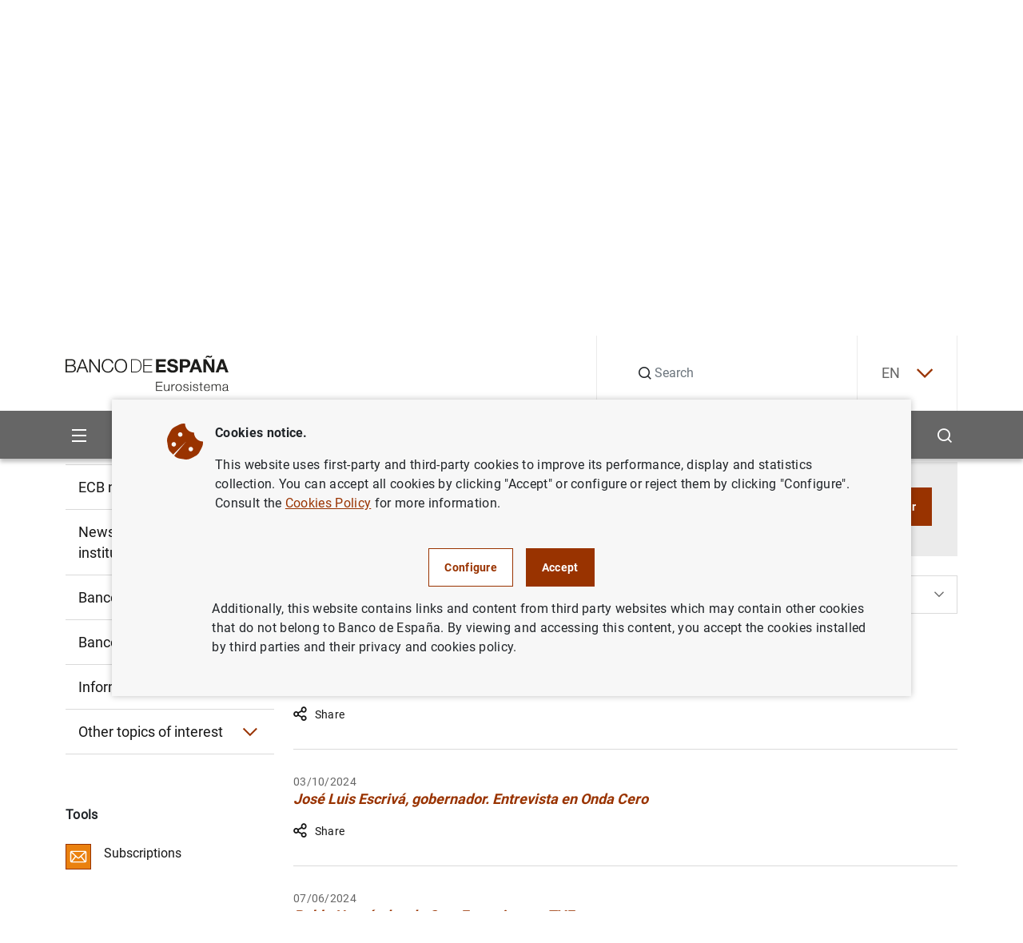

--- FILE ---
content_type: text/html; charset=UTF-8
request_url: https://www.bde.es/wbe/en/noticias-eventos/actualidad-banco-espana/articulos-entrevistas-alta-administracion/?page=3
body_size: 48543
content:
<!DOCTYPE html><html lang="en" class="no-js">
    <head>
        <meta http-equiv="Content-Type" content="text/html;charset=UTF-8"/>
        <meta http-equiv="X-UA-Compatible" content="IE=edge">
        <meta name="viewport" content="width=device-width, initial-scale=1, shrink-to-fit=no, user-scalable=yes">
        <link rel="icon" href="/f/webbe/INF/assets/images/favicon.ico" sizes="515x515">
        <link rel="apple-touch-icon" href="/f/webbe/INF/assets/images/favicon.ico">
        <meta name="msapplication-TileImage" content="/f/webbe/INF/assets/images/favicon.ico">
        <meta name="format-detection" content="telephone=no">
        <script type='text/javascript'>const env = "PROD";</script><script type='text/javascript'>var isMgmt = false;</script>

                <title>Articles and interviews - Banco de España</title>
            
    <meta property="og:title" content="Articles and interviews"/>

    <meta property="og:description" content="Articles and interviews"/>

    <meta property="og:image" content="https://www.bde.es/f/webbe/INF/assets/images/opengraph/0410_A_IMAGEN_DEFECTO_RRSS.jpg"/>

    <meta property="og:locale" content="en_EN"/>

    <meta property="og:type" content="website"/>

    <meta property="og:site_name" content="Banco de España"/>
       		
           <link rel="alternate" hreflang="en" href="https://www.bde.es/wbe/en/noticias-eventos/actualidad-banco-espana/articulos-entrevistas-alta-administracion/"/>
       	       		
           <link rel="alternate" hreflang="es" href="https://www.bde.es/wbe/es/noticias-eventos/actualidad-banco-espana/articulos-entrevistas-alta-administracion/"/>
       	
           <link rel="alternate" hreflang="x-default" href="https://www.bde.es/wbe/es/noticias-eventos/actualidad-banco-espana/articulos-entrevistas-alta-administracion/"/>
        <meta name="title" content="Artículos y entrevistas Alta Administración ">
<meta name="description" content="Listado completo de artículos y entrevistas de la Alta Administración del Banco de España con todos los detalles">

            <link rel="preload" href="/s/vapnwbe/fonts/roboto/Roboto-Regular.woff2" as="font" type="font/woff2" crossorigin>
        
            <link rel="preload" href="/s/vapnwbe/fonts/roboto/Roboto-Bold.woff2" as="font" type="font/woff2" crossorigin>
        
            <link rel="preload" href="/s/vapnwbe/fonts/roboto/Roboto-Medium.woff2" as="font" type="font/woff2" crossorigin>
        
            <link rel="preload" href="/s/vapnwbe/fonts/roboto/Roboto-Black.woff2" as="font" type="font/woff2" crossorigin>
        
            <link href="/s/vapnwbe/css/vendors.min.css" rel="stylesheet" type="text/css">
        
            <link href="/s/vapnwbe/css/styles-critical.min.css" rel="stylesheet" type="text/css">
        
            <link href="/s/vapnwbe/css/styles.min.css" rel="stylesheet" type="text/css">
        
            <link href="/f/webbde/INF/assets/css/dialog.css" rel="stylesheet" type="text/css">
        
            <link href="/s/vapnwbe/css/print.css" rel="stylesheet" type="text/css">
        
	       			<meta name="channel-custom-field" data-type="text" content="Channel=ff84409c7daf1810VgnVCM1000001af614acRCRD;Channel=2c9584d3af002810VgnVCM1000001af614acRCRD;Channel=a53684d3af002810VgnVCM1000001af614acRCRD;Channel=bcc784d3af002810VgnVCM1000001af614acRCRD"/>
	       		
            <meta name="robots" content="noindex, follow"/>
        
        	<meta name="addsearch-custom-field" data-type="text" content="AudioLink="/>
        
    </head>
    <body>
        
 <header class="main-header">
	<p class="skip-to d-none d-lg-block"><a class="skip-to__link visually-hidden-focusable button" href="#skippedHeader" title="Go to contents">Go to contents</a></p>
    <div class="container">
        <div class="row">
            <div class="col-12">
                <div class="main-header__content">
                	<p class="main-header__content__logo-wrapper">
	                    <a class="main-header__content__logo-link" href="/wbe/en/" title="Go to home.">
		                    <picture class="main-header__content__logo-picture">
		                        <img class="main-header__content__logo-image logo" src="/f/webbe/INF/assets/images/logo/logo-negro.svg" alt="Banco de España Eurosistema logo, go to home." width="128" height="28">
		                    </picture>
	                    </a>
                    </p>
                    <div class="main-header__search">
                    
	                   <form class="main-header__search__form" action="/wbe/en/buscador/" method="get" role="search">
		                    <div class="group-input">
		                        <label class="label-hide" for="searchField">Search</label>
		                        <em class="icon-search"></em>
		                        <input class="main-header__search__form__input form-control" name="A1" type="text" id="searchField" autocomplete="off" placeholder="Search" title="Search">
		                        <input type="hidden" name="lang" id="langValueSearch" value="en">
		                        <input type="hidden" name="limit" id="limitResultAddSearch" value="10">
		                        <input type="hidden" name="fuzzy" id="fuzzyAddSearch" value="auto">
	  							<input type="hidden" name="page" id="page" value="1">
		                        <button type="button" id="buttonSearchHeader" class="main-header__search__form__close" aria-label="Cerrar búsqueda">
		                            <em class="icon-close"></em>
		                        </button>
		                    </div>
		                </form>
		     			<div id="autocompleteBoxHeader"></div>
                    </div>
                    <div class="main-header__language">
                        
        	 <div class="main-header__language__wrapper" >
				
							<p><a class="js-selectLanguage" href="javascript:;" title="English" aria-expanded="false" tabindex="0">EN<em class="icon-chevron-down"></em></a></p>
						
	            <ul class="main-header__language__select">
	                
												<li>
													<a href="/wbe/es/noticias-eventos/actualidad-banco-espana/articulos-entrevistas-alta-administracion/" title="Español" hreflang="es" tabindex="-1"> ES</a>
												</li>
											
	            </ul>
	        </div>
        

                    </div>
                </div>
            </div>
        </div>
    </div>
    <div class="main-header__submenu">
    	
<div class="container main-header__submenu__container">
	<div class="row main-header__submenu__container__row">
		<div class="col-12 main-header__submenu__column">
			<nav class="navbar">
				<ul class="main-header__principal-menu nav">
					<li class="main-header__principal-menu__item nav-item has-submenu">
						<button class="main-header__principal-menu__link main-header__principal-menu__link--button js-toggleMenu nav-link" aria-label="Menu" aria-haspopup="true" aria-expanded="false" aria-controls="SiteNav-keycaps">
							<em class="icon-menu"></em>
						</button>
						<ul class="main-header__sublevel-menu main-header__sublevel-menu--first-level" id="SiteNav-keycaps">
                            
								<li class="nav-item nav main-header__sublevel-menu__item has-submenu">
									
                <a class="nav-link nav main-header__sublevel-menu__item__link " target="_self" data-id="24a584d3af002810VgnVCM1000001af614acRCRD" href="/wbe/en/sobre-banco/" title="Ir a About us">
                    
										<span class="main-header__sublevel-menu__item__link__text">About us</span>
									
                </a>
            
									<a class="nav-link nav main-header__sublevel-menu__item__link has-submenu submenu-control" data-id="24a584d3af002810VgnVCM1000001af614acRCRD" href="javascript:;" title="Expandir About us" aria-label="Expandir About us" aria-haspopup="true" aria-expanded="false">
									<em class="main-header__sublevel-menu__item__link__icon icon-more expand-icon"></em>
									<em class="main-header__sublevel-menu__item__link__icon icon-less collapse-icon"></em></a>
										<ul class="main-header__sublevel-menu main-header__sublevel-menu--second-level">
											
												<li class="nav-item submenu__item nav main-header__sublevel-menu__item has-submenu">
													
                <a class="nav-link nav main-header__sublevel-menu__item__link " target="_self" data-id="f2c684d3af002810VgnVCM1000001af614acRCRD" href="/wbe/en/sobre-banco/mision/funciones/" title="Ir a Mission and strategy">
                    
																<span class="main-header__sublevel-menu__item__link__text">Mission and strategy</span>
															
                </a>
            
													<a class="nav-link nav main-header__sublevel-menu__item__link has-submenu submenu-control" data-id="f2c684d3af002810VgnVCM1000001af614acRCRD" href="javascript:;" title="Expandir Mission and strategy" aria-label="Expandir Mission and strategy" aria-haspopup="true" aria-expanded="false">
													<em class="main-header__sublevel-menu__item__link__icon icon-more expand-icon"></em>
													<em class="main-header__sublevel-menu__item__link__icon icon-less collapse-icon"></em></a>
														<ul class="main-header__sublevel-menu main-header__sublevel-menu--second-level">
															
																<li class="nav-item submenu__item nav main-header__sublevel-menu__item has-submenu">
																	
                <a class="nav-link nav main-header__sublevel-menu__item__link " target="_self" data-id="77a684d3af002810VgnVCM1000001af614acRCRD" href="/wbe/en/sobre-banco/mision/funciones/" title="Ir a Tasks">
                    
																				<span class="main-header__sublevel-menu__item__link__text">Tasks</span>
																			
                </a>
            
																</li>
															
																<li class="nav-item submenu__item nav main-header__sublevel-menu__item has-submenu">
																	
                <a class="nav-link nav main-header__sublevel-menu__item__link " target="_self" data-id="87f157f1914a4810VgnVCM1000001af614acRCRD" href="/wbe/en/sobre-banco/mision/plan-estrategico/plan-estrategico-2030/" title="Ir a Strategic Plan">
                    
																				<span class="main-header__sublevel-menu__item__link__text">Strategic Plan</span>
																			
                </a>
            
																	<a class="nav-link nav main-header__sublevel-menu__item__link has-submenu submenu-control" data-id="87f157f1914a4810VgnVCM1000001af614acRCRD" href="javascript:;" title="Expandir Strategic Plan" aria-label="Expandir Strategic Plan" aria-haspopup="true" aria-expanded="false">
																	<em class="main-header__sublevel-menu__item__link__icon icon-more expand-icon"></em>
																	<em class="main-header__sublevel-menu__item__link__icon icon-less collapse-icon"></em></a>
																		<ul class="main-header__sublevel-menu main-header__sublevel-menu--fourth-level">
																			
																				<li class="nav-item submenu__item nav main-header__sublevel-menu__item has-submenu">
																					
                <a class="nav-link nav main-header__sublevel-menu__item__link " target="_self" data-id="dae924fd91c66910VgnVCM100000dec89783RCRD" href="/wbe/en/sobre-banco/mision/plan-estrategico/plan-estrategico-2030/" title="Ir a Strategic Plan 2030">
                    
																						<span class="main-header__sublevel-menu__item__link__text">Strategic Plan 2030</span>
																					
                </a>
            
																				</li>
																			
																				<li class="nav-item submenu__item nav main-header__sublevel-menu__item has-submenu">
																					
                <a class="nav-link nav main-header__sublevel-menu__item__link " target="_self" data-id="4793eba3afb66910VgnVCM100000dec89783RCRD" href="/wbe/en/sobre-banco/mision/plan-estrategico/plan-estrategico-2024/" title="Ir a Strategic Plan 2024">
                    
																						<span class="main-header__sublevel-menu__item__link__text">Strategic Plan 2024</span>
																					
                </a>
            
																				</li>
																			
																		</ul>
																	
																</li>
															
																<li class="nav-item submenu__item nav main-header__sublevel-menu__item has-submenu">
																	
                <a class="nav-link nav main-header__sublevel-menu__item__link " target="_self" data-id="fde866de71102810VgnVCM1000001af614acRCRD" href="/wbe/en/sobre-banco/mision/historia-del-banco/" title="Ir a History">
                    
																				<span class="main-header__sublevel-menu__item__link__text">History</span>
																			
                </a>
            
																</li>
															
														</ul>
													
												</li>
											
												<li class="nav-item submenu__item nav main-header__sublevel-menu__item has-submenu">
													
                <a class="nav-link nav main-header__sublevel-menu__item__link " target="_self" data-id="76b684d3af002810VgnVCM1000001af614acRCRD" href="/wbe/en/sobre-banco/organizacion/organos-rectores/" title="Ir a Organisation">
                    
																<span class="main-header__sublevel-menu__item__link__text">Organisation</span>
															
                </a>
            
													<a class="nav-link nav main-header__sublevel-menu__item__link has-submenu submenu-control" data-id="76b684d3af002810VgnVCM1000001af614acRCRD" href="javascript:;" title="Expandir Organisation" aria-label="Expandir Organisation" aria-haspopup="true" aria-expanded="false">
													<em class="main-header__sublevel-menu__item__link__icon icon-more expand-icon"></em>
													<em class="main-header__sublevel-menu__item__link__icon icon-less collapse-icon"></em></a>
														<ul class="main-header__sublevel-menu main-header__sublevel-menu--second-level">
															
																<li class="nav-item submenu__item nav main-header__sublevel-menu__item has-submenu">
																	
                <a class="nav-link nav main-header__sublevel-menu__item__link " target="_self" data-id="e4e866de71102810VgnVCM1000001af614acRCRD" href="/wbe/en/sobre-banco/organizacion/organos-rectores/" title="Ir a Governance">
                    
																				<span class="main-header__sublevel-menu__item__link__text">Governance</span>
																			
                </a>
            
																	<a class="nav-link nav main-header__sublevel-menu__item__link has-submenu submenu-control" data-id="e4e866de71102810VgnVCM1000001af614acRCRD" href="javascript:;" title="Expandir Governance" aria-label="Expandir Governance" aria-haspopup="true" aria-expanded="false">
																	<em class="main-header__sublevel-menu__item__link__icon icon-more expand-icon"></em>
																	<em class="main-header__sublevel-menu__item__link__icon icon-less collapse-icon"></em></a>
																		<ul class="main-header__sublevel-menu main-header__sublevel-menu--fourth-level">
																			
																				<li class="nav-item submenu__item nav main-header__sublevel-menu__item has-submenu">
																					
                <a class="nav-link nav main-header__sublevel-menu__item__link " target="_self" data-id="caac66de71102810VgnVCM1000001af614acRCRD" href="/wbe/en/sobre-banco/organizacion/organos-rectores/gobernador/" title="Ir a The Governor">
                    
																						<span class="main-header__sublevel-menu__item__link__text">The Governor </span>
																					
                </a>
            
																				</li>
																			
																				<li class="nav-item submenu__item nav main-header__sublevel-menu__item has-submenu">
																					
                <a class="nav-link nav main-header__sublevel-menu__item__link " target="_self" data-id="1dac66de71102810VgnVCM1000001af614acRCRD" href="/wbe/en/sobre-banco/organizacion/organos-rectores/subgobernadora/" title="Ir a The Deputy Governor">
                    
																						<span class="main-header__sublevel-menu__item__link__text">The Deputy Governor </span>
																					
                </a>
            
																				</li>
																			
																				<li class="nav-item submenu__item nav main-header__sublevel-menu__item has-submenu">
																					
                <a class="nav-link nav main-header__sublevel-menu__item__link " target="_self" data-id="8fac66de71102810VgnVCM1000001af614acRCRD" href="/wbe/en/sobre-banco/organizacion/organos-rectores/consejo-gobierno/" title="Ir a The Governing Council">
                    
																						<span class="main-header__sublevel-menu__item__link__text">The Governing Council </span>
																					
                </a>
            
																				</li>
																			
																				<li class="nav-item submenu__item nav main-header__sublevel-menu__item has-submenu">
																					
                <a class="nav-link nav main-header__sublevel-menu__item__link " target="_self" data-id="12bc66de71102810VgnVCM1000001af614acRCRD" href="/wbe/en/sobre-banco/organizacion/organos-rectores/comision-ejecutiva/" title="Ir a The Executive Commission">
                    
																						<span class="main-header__sublevel-menu__item__link__text">The Executive Commission </span>
																					
                </a>
            
																				</li>
																			
																		</ul>
																	
																</li>
															
																<li class="nav-item submenu__item nav main-header__sublevel-menu__item has-submenu">
																	
                <a class="nav-link nav main-header__sublevel-menu__item__link " target="_self" data-id="89e866de71102810VgnVCM1000001af614acRCRD" href="/wbe/en/sobre-banco/organizacion/estructura/" title="Ir a Organisational structure">
                    
																				<span class="main-header__sublevel-menu__item__link__text">Organisational structure</span>
																			
                </a>
            
																	<a class="nav-link nav main-header__sublevel-menu__item__link has-submenu submenu-control" data-id="89e866de71102810VgnVCM1000001af614acRCRD" href="javascript:;" title="Expandir Organisational structure" aria-label="Expandir Organisational structure" aria-haspopup="true" aria-expanded="false">
																	<em class="main-header__sublevel-menu__item__link__icon icon-more expand-icon"></em>
																	<em class="main-header__sublevel-menu__item__link__icon icon-less collapse-icon"></em></a>
																		<ul class="main-header__sublevel-menu main-header__sublevel-menu--fourth-level">
																			
																				<li class="nav-item submenu__item nav main-header__sublevel-menu__item has-submenu">
																					
                <a class="nav-link nav main-header__sublevel-menu__item__link " target="_self" data-id="89b366de71102810VgnVCM1000001af614acRCRD" href="/wbe/en/sobre-banco/organizacion/estructura/dg-conducta-financiera-billetes/" title="Ir a DG Financial Conduct and Banknotes">
                    
																						<span class="main-header__sublevel-menu__item__link__text">DG Financial Conduct and Banknotes</span>
																					
                </a>
            
																				</li>
																			
																				<li class="nav-item submenu__item nav main-header__sublevel-menu__item has-submenu">
																					
                <a class="nav-link nav main-header__sublevel-menu__item__link " target="_self" data-id="01a366de71102810VgnVCM1000001af614acRCRD" href="/wbe/en/sobre-banco/organizacion/estructura/dg-economia/" title="Ir a DG Economics">
                    
																						<span class="main-header__sublevel-menu__item__link__text">DG Economics</span>
																					
                </a>
            
																				</li>
																			
																				<li class="nav-item submenu__item nav main-header__sublevel-menu__item has-submenu">
																					
                <a class="nav-link nav main-header__sublevel-menu__item__link " target="_self" data-id="a5b366de71102810VgnVCM1000001af614acRCRD" href="/wbe/en/sobre-banco/organizacion/estructura/dg-regulacion/" title="Ir a DG Financial Stability, Regulation and Resolution">
                    
																						<span class="main-header__sublevel-menu__item__link__text">DG Financial Stability, Regulation and Resolution</span>
																					
                </a>
            
																				</li>
																			
																				<li class="nav-item submenu__item nav main-header__sublevel-menu__item has-submenu">
																					
                <a class="nav-link nav main-header__sublevel-menu__item__link " target="_self" data-id="caa366de71102810VgnVCM1000001af614acRCRD" href="/wbe/en/sobre-banco/organizacion/estructura/dg-operaciones/" title="Ir a DG Operations, Markets and Payment Systems">
                    
																						<span class="main-header__sublevel-menu__item__link__text">DG Operations, Markets and Payment Systems</span>
																					
                </a>
            
																				</li>
																			
																				<li class="nav-item submenu__item nav main-header__sublevel-menu__item has-submenu">
																					
                <a class="nav-link nav main-header__sublevel-menu__item__link " target="_self" data-id="e11e212d170e1910VgnVCM100000dec89783RCRD" href="/wbe/en/sobre-banco/organizacion/estructura/dg-relaciones-institucionales-europeas-y-transparencia/" title="Ir a DG Institutional and European Relations and Transparency">
                    
																						<span class="main-header__sublevel-menu__item__link__text">DG Institutional and European Relations and Transparency</span>
																					
                </a>
            
																				</li>
																			
																				<li class="nav-item submenu__item nav main-header__sublevel-menu__item has-submenu">
																					
                <a class="nav-link nav main-header__sublevel-menu__item__link " target="_self" data-id="e09366de71102810VgnVCM1000001af614acRCRD" href="/wbe/en/sobre-banco/organizacion/estructura/dg-supervision/" title="Ir a DG Banking Supervision">
                    
																						<span class="main-header__sublevel-menu__item__link__text">DG Banking Supervision</span>
																					
                </a>
            
																				</li>
																			
																				<li class="nav-item submenu__item nav main-header__sublevel-menu__item has-submenu">
																					
                <a class="nav-link nav main-header__sublevel-menu__item__link " target="_self" data-id="689366de71102810VgnVCM1000001af614acRCRD" href="/wbe/en/sobre-banco/organizacion/estructura/Direccion-General-de-Estrategia-Personas-y-Datos/" title="Ir a DG Strategy, People and Data">
                    
																						<span class="main-header__sublevel-menu__item__link__text">DG Strategy, People and Data</span>
																					
                </a>
            
																				</li>
																			
																				<li class="nav-item submenu__item nav main-header__sublevel-menu__item has-submenu">
																					
                <a class="nav-link nav main-header__sublevel-menu__item__link " target="_self" data-id="e1b366de71102810VgnVCM1000001af614acRCRD" href="/wbe/en/sobre-banco/organizacion/estructura/secretaria-general/" title="Ir a General Secretariat">
                    
																						<span class="main-header__sublevel-menu__item__link__text">General Secretariat</span>
																					
                </a>
            
																				</li>
																			
																		</ul>
																	
																</li>
															
																<li class="nav-item submenu__item nav main-header__sublevel-menu__item has-submenu">
																	
                <a class="nav-link nav main-header__sublevel-menu__item__link " target="_self" data-id="27e866de71102810VgnVCM1000001af614acRCRD" href="/wbe/en/sobre-banco/organizacion/sucursales/" title="Ir a Headquarters and branch offices">
                    
																				<span class="main-header__sublevel-menu__item__link__text">Headquarters and branch offices</span>
																			
                </a>
            
																</li>
															
														</ul>
													
												</li>
											
												<li class="nav-item submenu__item nav main-header__sublevel-menu__item has-submenu">
													
                <a class="nav-link nav main-header__sublevel-menu__item__link " target="_self" data-id="afb684d3af002810VgnVCM1000001af614acRCRD" href="/wbe/en/sobre-banco/transparencia/" title="Ir a Transparency Portal">
                    
																<span class="main-header__sublevel-menu__item__link__text">Transparency Portal</span>
															
                </a>
            
													<a class="nav-link nav main-header__sublevel-menu__item__link has-submenu submenu-control" data-id="afb684d3af002810VgnVCM1000001af614acRCRD" href="javascript:;" title="Expandir Transparency Portal" aria-label="Expandir Transparency Portal" aria-haspopup="true" aria-expanded="false">
													<em class="main-header__sublevel-menu__item__link__icon icon-more expand-icon"></em>
													<em class="main-header__sublevel-menu__item__link__icon icon-less collapse-icon"></em></a>
														<ul class="main-header__sublevel-menu main-header__sublevel-menu--second-level">
															
																<li class="nav-item submenu__item nav main-header__sublevel-menu__item has-submenu">
																	
                <a class="nav-link nav main-header__sublevel-menu__item__link " target="_self" data-id="b00966de71102810VgnVCM1000001af614acRCRD" href="/wbe/en/sobre-banco/transparencia/informacion-institucional-planificacion/funciones/" title="Ir a Institutional and planning information">
                    
																				<span class="main-header__sublevel-menu__item__link__text">Institutional and planning information</span>
																			
                </a>
            
																	<a class="nav-link nav main-header__sublevel-menu__item__link has-submenu submenu-control" data-id="b00966de71102810VgnVCM1000001af614acRCRD" href="javascript:;" title="Expandir Institutional and planning information" aria-label="Expandir Institutional and planning information" aria-haspopup="true" aria-expanded="false">
																	<em class="main-header__sublevel-menu__item__link__icon icon-more expand-icon"></em>
																	<em class="main-header__sublevel-menu__item__link__icon icon-less collapse-icon"></em></a>
																		<ul class="main-header__sublevel-menu main-header__sublevel-menu--fourth-level">
																			
																				<li class="nav-item submenu__item nav main-header__sublevel-menu__item has-submenu">
																					
                <a class="nav-link nav main-header__sublevel-menu__item__link " target="_self" data-id="2a1d66de71102810VgnVCM1000001af614acRCRD" href="/wbe/en/sobre-banco/transparencia/informacion-institucional-planificacion/agendas-gobernador-subgobernador/" title="Ir a Calendars of the Governor, Deputy Governor and the Member of the Supervisory Board of the Single Supervisory Mechanism of the European Central Bank">
                    
																						<span class="main-header__sublevel-menu__item__link__text">Calendars of the Governor, Deputy Governor and the Member of the Supervisory Board of the Single Supervisory Mechanism of the European Central Bank</span>
																					
                </a>
            
																				</li>
																			
																				<li class="nav-item submenu__item nav main-header__sublevel-menu__item has-submenu">
																					
                <a class="nav-link nav main-header__sublevel-menu__item__link " target="_self" data-id="fc1d66de71102810VgnVCM1000001af614acRCRD" href="/wbe/en/sobre-banco/transparencia/informacion-institucional-planificacion/codigos-conducta/" title="Ir a Codes of Conduct">
                    
																						<span class="main-header__sublevel-menu__item__link__text">Codes of Conduct</span>
																					
                </a>
            
																				</li>
																			
																				<li class="nav-item submenu__item nav main-header__sublevel-menu__item has-submenu">
																					
                <a class="nav-link nav main-header__sublevel-menu__item__link " target="_self" data-id="e41d66de71102810VgnVCM1000001af614acRCRD" href="/wbe/en/sobre-banco/transparencia/informacion-institucional-planificacion/estructura-organizativa/" title="Ir a Organisational structure">
                    
																						<span class="main-header__sublevel-menu__item__link__text">Organisational structure</span>
																					
                </a>
            
																				</li>
																			
																				<li class="nav-item submenu__item nav main-header__sublevel-menu__item has-submenu">
																					
                <a class="nav-link nav main-header__sublevel-menu__item__link " target="_self" data-id="201d66de71102810VgnVCM1000001af614acRCRD" href="/wbe/en/sobre-banco/transparencia/informacion-institucional-planificacion/funciones/" title="Ir a Functions">
                    
																						<span class="main-header__sublevel-menu__item__link__text">Functions</span>
																					
                </a>
            
																				</li>
																			
																				<li class="nav-item submenu__item nav main-header__sublevel-menu__item has-submenu">
																					
                <a class="nav-link nav main-header__sublevel-menu__item__link " target="_self" data-id="721d66de71102810VgnVCM1000001af614acRCRD" href="/wbe/en/sobre-banco/transparencia/informacion-institucional-planificacion/marco-juridico/" title="Ir a Legal framework">
                    
																						<span class="main-header__sublevel-menu__item__link__text">Legal framework</span>
																					
                </a>
            
																				</li>
																			
																				<li class="nav-item submenu__item nav main-header__sublevel-menu__item has-submenu">
																					
                <a class="nav-link nav main-header__sublevel-menu__item__link " target="_self" data-id="771d66de71102810VgnVCM1000001af614acRCRD" href="/wbe/en/sobre-banco/transparencia/informacion-institucional-planificacion/planes-programas/" title="Ir a Plans and programmes">
                    
																						<span class="main-header__sublevel-menu__item__link__text">Plans and programmes</span>
																					
                </a>
            
																				</li>
																			
																				<li class="nav-item submenu__item nav main-header__sublevel-menu__item has-submenu">
																					
                <a class="nav-link nav main-header__sublevel-menu__item__link " target="_self" data-id="05518606be846810VgnVCM1000001af614acRCRD" href="/wbe/en/sobre-banco/transparencia/informacion-institucional-planificacion/programa-de-evaluaciones-del-consejo-de-transparencia-y-buen-gobierno/" title="Ir a Evaluation programme of the Council for Transparency and Good Governance">
                    
																						<span class="main-header__sublevel-menu__item__link__text">Evaluation programme of the Council for Transparency and Good Governance</span>
																					
                </a>
            
																				</li>
																			
																				<li class="nav-item submenu__item nav main-header__sublevel-menu__item has-submenu">
																					
                <a class="nav-link nav main-header__sublevel-menu__item__link " target="_self" data-id="262d66de71102810VgnVCM1000001af614acRCRD" href="/wbe/en/sobre-banco/transparencia/informacion-institucional-planificacion/registro-actividades-tratamiento/" title="Ir a Records of data processing activities">
                    
																						<span class="main-header__sublevel-menu__item__link__text">Records of data processing activities</span>
																					
                </a>
            
																				</li>
																			
																				<li class="nav-item submenu__item nav main-header__sublevel-menu__item has-submenu">
																					
                <a class="nav-link nav main-header__sublevel-menu__item__link " target="_self" data-id="f22d66de71102810VgnVCM1000001af614acRCRD" href="/wbe/en/sobre-banco/transparencia/informacion-institucional-planificacion/responsabilidad-social-institucional/" title="Ir a Institutional social responsibility">
                    
																						<span class="main-header__sublevel-menu__item__link__text">Institutional social responsibility</span>
																					
                </a>
            
																				</li>
																			
																		</ul>
																	
																</li>
															
																<li class="nav-item submenu__item nav main-header__sublevel-menu__item has-submenu">
																	
                <a class="nav-link nav main-header__sublevel-menu__item__link " target="_self" data-id="d50966de71102810VgnVCM1000001af614acRCRD" href="/wbe/en/sobre-banco/transparencia/informacion-economica/contrataciones/" title="Ir a Financial information">
                    
																				<span class="main-header__sublevel-menu__item__link__text">Financial information</span>
																			
                </a>
            
																	<a class="nav-link nav main-header__sublevel-menu__item__link has-submenu submenu-control" data-id="d50966de71102810VgnVCM1000001af614acRCRD" href="javascript:;" title="Expandir Financial information" aria-label="Expandir Financial information" aria-haspopup="true" aria-expanded="false">
																	<em class="main-header__sublevel-menu__item__link__icon icon-more expand-icon"></em>
																	<em class="main-header__sublevel-menu__item__link__icon icon-less collapse-icon"></em></a>
																		<ul class="main-header__sublevel-menu main-header__sublevel-menu--fourth-level">
																			
																				<li class="nav-item submenu__item nav main-header__sublevel-menu__item has-submenu">
																					
                <a class="nav-link nav main-header__sublevel-menu__item__link " target="_self" data-id="493d66de71102810VgnVCM1000001af614acRCRD" href="/wbe/en/sobre-banco/transparencia/informacion-economica/atenciones-sociales/" title="Ir a Cultural and social welfare work">
                    
																						<span class="main-header__sublevel-menu__item__link__text">Cultural and social welfare work</span>
																					
                </a>
            
																				</li>
																			
																				<li class="nav-item submenu__item nav main-header__sublevel-menu__item has-submenu">
																					
                <a class="nav-link nav main-header__sublevel-menu__item__link " target="_self" data-id="f74d66de71102810VgnVCM1000001af614acRCRD" href="/wbe/en/sobre-banco/transparencia/informacion-economica/bienes-inmuebles-vehiculos/" title="Ir a Properties and vehicles owned by the Bank">
                    
																						<span class="main-header__sublevel-menu__item__link__text">Properties and vehicles owned by the Bank</span>
																					
                </a>
            
																				</li>
																			
																				<li class="nav-item submenu__item nav main-header__sublevel-menu__item has-submenu">
																					
                <a class="nav-link nav main-header__sublevel-menu__item__link " target="_self" data-id="c44d66de71102810VgnVCM1000001af614acRCRD" href="/wbe/en/sobre-banco/transparencia/informacion-economica/compatibilidad-empleados-publicos/" title="Ir a Incompatibilities of public employees">
                    
																						<span class="main-header__sublevel-menu__item__link__text">Incompatibilities of public employees</span>
																					
                </a>
            
																				</li>
																			
																				<li class="nav-item submenu__item nav main-header__sublevel-menu__item has-submenu">
																					
                <a class="nav-link nav main-header__sublevel-menu__item__link " target="_self" data-id="f13d66de71102810VgnVCM1000001af614acRCRD" href="/wbe/en/sobre-banco/transparencia/informacion-economica/contrataciones/" title="Ir a Procurement">
                    
																						<span class="main-header__sublevel-menu__item__link__text">Procurement</span>
																					
                </a>
            
																				</li>
																			
																				<li class="nav-item submenu__item nav main-header__sublevel-menu__item has-submenu">
																					
                <a class="nav-link nav main-header__sublevel-menu__item__link " target="_self" data-id="1f8dfda7969c9910VgnVCM100000fe91f820RCRD" href="/wbe/en/sobre-banco/transparencia/informacion-economica/convenios-bde/" title="Ir a Agreements signed by Banco de España">
                    
																						<span class="main-header__sublevel-menu__item__link__text">Agreements signed by Banco de España</span>
																					
                </a>
            
																				</li>
																			
																				<li class="nav-item submenu__item nav main-header__sublevel-menu__item has-submenu">
																					
                <a class="nav-link nav main-header__sublevel-menu__item__link " target="_self" data-id="ce3d66de71102810VgnVCM1000001af614acRCRD" href="/wbe/en/sobre-banco/transparencia/informacion-economica/cuentas-anuales/" title="Ir a Annual accounts">
                    
																						<span class="main-header__sublevel-menu__item__link__text">Annual accounts</span>
																					
                </a>
            
																				</li>
																			
																				<li class="nav-item submenu__item nav main-header__sublevel-menu__item has-submenu">
																					
                <a class="nav-link nav main-header__sublevel-menu__item__link " target="_self" data-id="b63d66de71102810VgnVCM1000001af614acRCRD" href="/wbe/en/sobre-banco/transparencia/informacion-economica/encomiendas-gestion/" title="Ir a Management assignment and Concession contracts">
                    
																						<span class="main-header__sublevel-menu__item__link__text">Management assignment and Concession contracts</span>
																					
                </a>
            
																				</li>
																			
																				<li class="nav-item submenu__item nav main-header__sublevel-menu__item has-submenu">
																					
                <a class="nav-link nav main-header__sublevel-menu__item__link " target="_self" data-id="fb3d66de71102810VgnVCM1000001af614acRCRD" href="/wbe/en/sobre-banco/transparencia/informacion-economica/gestion-presupuestaria/" title="Ir a Budget management">
                    
																						<span class="main-header__sublevel-menu__item__link__text">Budget management</span>
																					
                </a>
            
																				</li>
																			
																				<li class="nav-item submenu__item nav main-header__sublevel-menu__item has-submenu">
																					
                <a class="nav-link nav main-header__sublevel-menu__item__link " target="_self" data-id="4b4d66de71102810VgnVCM1000001af614acRCRD" href="/wbe/en/sobre-banco/transparencia/informacion-economica/patrimonio-historico-artistico/" title="Ir a Historical and artistic heritage">
                    
																						<span class="main-header__sublevel-menu__item__link__text">Historical and artistic heritage</span>
																					
                </a>
            
																				</li>
																			
																				<li class="nav-item submenu__item nav main-header__sublevel-menu__item has-submenu">
																					
                <a class="nav-link nav main-header__sublevel-menu__item__link " target="_self" data-id="b14d66de71102810VgnVCM1000001af614acRCRD" href="/wbe/en/sobre-banco/transparencia/informacion-economica/retribuciones-organos-rectores/" title="Ir a Remuneration of members of the governing bodies and senior management">
                    
																						<span class="main-header__sublevel-menu__item__link__text">Remuneration of members of the governing bodies and senior management</span>
																					
                </a>
            
																				</li>
																			
																		</ul>
																	
																</li>
															
																<li class="nav-item submenu__item nav main-header__sublevel-menu__item has-submenu">
																	
                <a class="nav-link nav main-header__sublevel-menu__item__link " target="_self" data-id="330966de71102810VgnVCM1000001af614acRCRD" href="/wbe/en/sobre-banco/transparencia/informacion-juridica/documentos-efectos-juridicos/" title="Ir a Official information and publications">
                    
																				<span class="main-header__sublevel-menu__item__link__text">Official information and publications</span>
																			
                </a>
            
																	<a class="nav-link nav main-header__sublevel-menu__item__link has-submenu submenu-control" data-id="330966de71102810VgnVCM1000001af614acRCRD" href="javascript:;" title="Expandir Official information and publications" aria-label="Expandir Official information and publications" aria-haspopup="true" aria-expanded="false">
																	<em class="main-header__sublevel-menu__item__link__icon icon-more expand-icon"></em>
																	<em class="main-header__sublevel-menu__item__link__icon icon-less collapse-icon"></em></a>
																		<ul class="main-header__sublevel-menu main-header__sublevel-menu--fourth-level">
																			
																				<li class="nav-item submenu__item nav main-header__sublevel-menu__item has-submenu">
																					
                <a class="nav-link nav main-header__sublevel-menu__item__link " target="_self" data-id="682d66de71102810VgnVCM1000001af614acRCRD" href="/wbe/en/sobre-banco/transparencia/informacion-juridica/documentos-efectos-juridicos/" title="Ir a Regulations">
                    
																						<span class="main-header__sublevel-menu__item__link__text">Regulations</span>
																					
                </a>
            
																				</li>
																			
																				<li class="nav-item submenu__item nav main-header__sublevel-menu__item has-submenu">
																					
                <a class="nav-link nav main-header__sublevel-menu__item__link " target="_self" data-id="bf2d66de71102810VgnVCM1000001af614acRCRD" href="/wbe/en/sobre-banco/transparencia/informacion-juridica/documentos-internacionales/" title="Ir a Documents from international organisations">
                    
																						<span class="main-header__sublevel-menu__item__link__text">Documents from international organisations</span>
																					
                </a>
            
																				</li>
																			
																				<li class="nav-item submenu__item nav main-header__sublevel-menu__item has-submenu">
																					
                <a class="nav-link nav main-header__sublevel-menu__item__link " target="_self" data-id="ba2d66de71102810VgnVCM1000001af614acRCRD" href="/wbe/en/sobre-banco/transparencia/informacion-juridica/documentos-en-consulta-publica/" title="Ir a Documents open to public consultation">
                    
																						<span class="main-header__sublevel-menu__item__link__text">Documents open to public consultation </span>
																					
                </a>
            
																				</li>
																			
																				<li class="nav-item submenu__item nav main-header__sublevel-menu__item has-submenu">
																					
                <a class="nav-link nav main-header__sublevel-menu__item__link " target="_self" data-id="2d2d66de71102810VgnVCM1000001af614acRCRD" href="/wbe/en/sobre-banco/transparencia/informacion-juridica/memorias-aplicaciones-guias/" title="Ir a Reports, technical applications and guidelines">
                    
																						<span class="main-header__sublevel-menu__item__link__text">Reports, technical applications and guidelines</span>
																					
                </a>
            
																				</li>
																			
																		</ul>
																	
																</li>
															
																<li class="nav-item submenu__item nav main-header__sublevel-menu__item has-submenu">
																	
                <a class="nav-link nav main-header__sublevel-menu__item__link " target="_self" data-id="5ef866de71102810VgnVCM1000001af614acRCRD" href="/wbe/en/sobre-banco/transparencia/derecho-acceso/solicitud-informacion-publica/" title="Ir a Access to public information">
                    
																				<span class="main-header__sublevel-menu__item__link__text">Access to public information </span>
																			
                </a>
            
																	<a class="nav-link nav main-header__sublevel-menu__item__link has-submenu submenu-control" data-id="5ef866de71102810VgnVCM1000001af614acRCRD" href="javascript:;" title="Expandir Access to public information" aria-label="Expandir Access to public information" aria-haspopup="true" aria-expanded="false">
																	<em class="main-header__sublevel-menu__item__link__icon icon-more expand-icon"></em>
																	<em class="main-header__sublevel-menu__item__link__icon icon-less collapse-icon"></em></a>
																		<ul class="main-header__sublevel-menu main-header__sublevel-menu--fourth-level">
																			
																				<li class="nav-item submenu__item nav main-header__sublevel-menu__item has-submenu">
																					
                <a class="nav-link nav main-header__sublevel-menu__item__link " target="_self" data-id="290d66de71102810VgnVCM1000001af614acRCRD" href="/wbe/en/sobre-banco/transparencia/derecho-acceso/solicitud-informacion-publica/" title="Ir a Requests for public information">
                    
																						<span class="main-header__sublevel-menu__item__link__text">Requests for public information</span>
																					
                </a>
            
																				</li>
																			
																				<li class="nav-item submenu__item nav main-header__sublevel-menu__item has-submenu">
																					
                <a class="nav-link nav main-header__sublevel-menu__item__link " target="_self" data-id="7b0d66de71102810VgnVCM1000001af614acRCRD" href="/wbe/en/sobre-banco/transparencia/derecho-acceso/datos-derecho-acceso/" title="Ir a Figures on public access requests">
                    
																						<span class="main-header__sublevel-menu__item__link__text">Figures on public access requests</span>
																					
                </a>
            
																				</li>
																			
																				<li class="nav-item submenu__item nav main-header__sublevel-menu__item has-submenu">
																					
                <a class="nav-link nav main-header__sublevel-menu__item__link " target="_self" data-id="ed0d66de71102810VgnVCM1000001af614acRCRD" href="/wbe/en/sobre-banco/transparencia/derecho-acceso/resoluciones-denegatorias/" title="Ir a Refused access">
                    
																						<span class="main-header__sublevel-menu__item__link__text">Refused access</span>
																					
                </a>
            
																				</li>
																			
																		</ul>
																	
																</li>
															
																<li class="nav-item submenu__item nav main-header__sublevel-menu__item has-submenu">
																	
                <a class="nav-link nav main-header__sublevel-menu__item__link " target="_self" data-id="50158606be846810VgnVCM1000001af614acRCRD" href="/wbe/en/sobre-banco/transparencia/preguntas-frecuentes/preguntas-frecuentes-sobre-el-banco-de-espana/" title="Ir a FAQs">
                    
																				<span class="main-header__sublevel-menu__item__link__text">FAQs</span>
																			
                </a>
            
																	<a class="nav-link nav main-header__sublevel-menu__item__link has-submenu submenu-control" data-id="50158606be846810VgnVCM1000001af614acRCRD" href="javascript:;" title="Expandir FAQs" aria-label="Expandir FAQs" aria-haspopup="true" aria-expanded="false">
																	<em class="main-header__sublevel-menu__item__link__icon icon-more expand-icon"></em>
																	<em class="main-header__sublevel-menu__item__link__icon icon-less collapse-icon"></em></a>
																		<ul class="main-header__sublevel-menu main-header__sublevel-menu--fourth-level">
																			
																				<li class="nav-item submenu__item nav main-header__sublevel-menu__item has-submenu">
																					
                <a class="nav-link nav main-header__sublevel-menu__item__link " target="_self" data-id="3c858606be846810VgnVCM1000001af614acRCRD" href="/wbe/en/sobre-banco/transparencia/preguntas-frecuentes/preguntas-frecuentes-sobre-el-banco-de-espana/" title="Ir a FAQs about the Banco de España">
                    
																						<span class="main-header__sublevel-menu__item__link__text">FAQs about the Banco de España </span>
																					
                </a>
            
																				</li>
																			
																				<li class="nav-item submenu__item nav main-header__sublevel-menu__item has-submenu">
																					
                <a class="nav-link nav main-header__sublevel-menu__item__link " target="_self" data-id="d1c58606be846810VgnVCM1000001af614acRCRD" href="/wbe/en/sobre-banco/transparencia/preguntas-frecuentes/preguntas-frecuentes-sobre-transparencia/" title="Ir a FAQs about transparency">
                    
																						<span class="main-header__sublevel-menu__item__link__text">FAQs about transparency </span>
																					
                </a>
            
																				</li>
																			
																		</ul>
																	
																</li>
															
														</ul>
													
												</li>
											
												<li class="nav-item submenu__item nav main-header__sublevel-menu__item has-submenu">
													
                <a class="nav-link nav main-header__sublevel-menu__item__link " target="_self" data-id="a3b684d3af002810VgnVCM1000001af614acRCRD" href="/wbe/en/sobre-banco/trabajar-banco/" title="Ir a Careers">
                    
																<span class="main-header__sublevel-menu__item__link__text">Careers</span>
															
                </a>
            
													<a class="nav-link nav main-header__sublevel-menu__item__link has-submenu submenu-control" data-id="a3b684d3af002810VgnVCM1000001af614acRCRD" href="javascript:;" title="Expandir Careers" aria-label="Expandir Careers" aria-haspopup="true" aria-expanded="false">
													<em class="main-header__sublevel-menu__item__link__icon icon-more expand-icon"></em>
													<em class="main-header__sublevel-menu__item__link__icon icon-less collapse-icon"></em></a>
														<ul class="main-header__sublevel-menu main-header__sublevel-menu--second-level">
															
																<li class="nav-item submenu__item nav main-header__sublevel-menu__item has-submenu">
																	
                <a class="nav-link nav main-header__sublevel-menu__item__link " target="_self" data-id="f6a7a34e58a36810VgnVCM1000001af614acRCRD" href="/wbe/en/sobre-banco/trabajar-banco/convocatorias-plazo-abierto/" title="Ir a Open vacancies">
                    
																				<span class="main-header__sublevel-menu__item__link__text">Open vacancies</span>
																			
                </a>
            
																</li>
															
																<li class="nav-item submenu__item nav main-header__sublevel-menu__item has-submenu">
																	
                <a class="nav-link nav main-header__sublevel-menu__item__link " target="_self" data-id="efe73364105f3810VgnVCM1000001af614acRCRD" href="/wbe/en/sobre-banco/trabajar-banco/convocatorias-empleo/" title="Ir a Closed vacancies">
                    
																				<span class="main-header__sublevel-menu__item__link__text">Closed vacancies</span>
																			
                </a>
            
																</li>
															
																<li class="nav-item submenu__item nav main-header__sublevel-menu__item has-submenu">
																	
                <a class="nav-link nav main-header__sublevel-menu__item__link " target="_self" data-id="92d866de71102810VgnVCM1000001af614acRCRD" href="/wbe/en/sobre-banco/trabajar-banco/becas-investigacion-ayudas-bde/" title="Ir a Grants, research studies and funding">
                    
																				<span class="main-header__sublevel-menu__item__link__text">Grants, research studies and funding</span>
																			
                </a>
            
																</li>
															
																<li class="nav-item submenu__item nav main-header__sublevel-menu__item has-submenu">
																	
                <a class="nav-link nav main-header__sublevel-menu__item__link " target="_self" data-id="1ad866de71102810VgnVCM1000001af614acRCRD" href="/wbe/en/sobre-banco/trabajar-banco/como-son-nuestros-procesos/" title="Ir a Our recruitment processes">
                    
																				<span class="main-header__sublevel-menu__item__link__text">Our recruitment processes</span>
																			
                </a>
            
																</li>
															
																<li class="nav-item submenu__item nav main-header__sublevel-menu__item has-submenu">
																	
                <a class="nav-link nav main-header__sublevel-menu__item__link " target="_self" data-id="dcd866de71102810VgnVCM1000001af614acRCRD" href="/wbe/en/sobre-banco/trabajar-banco/trabajar-un-banco-central/" title="Ir a Working at a central bank">
                    
																				<span class="main-header__sublevel-menu__item__link__text">Working at a central bank</span>
																			
                </a>
            
																</li>
															
														</ul>
													
												</li>
											
												<li class="nav-item submenu__item nav main-header__sublevel-menu__item has-submenu">
													
                <a class="nav-link nav main-header__sublevel-menu__item__link " target="_self" data-id="f9c684d3af002810VgnVCM1000001af614acRCRD" href="/wbe/en/sobre-banco/cooperacion-internacional/vision-general/" title="Ir a International cooperation">
                    
																<span class="main-header__sublevel-menu__item__link__text">International cooperation</span>
															
                </a>
            
													<a class="nav-link nav main-header__sublevel-menu__item__link has-submenu submenu-control" data-id="f9c684d3af002810VgnVCM1000001af614acRCRD" href="javascript:;" title="Expandir International cooperation" aria-label="Expandir International cooperation" aria-haspopup="true" aria-expanded="false">
													<em class="main-header__sublevel-menu__item__link__icon icon-more expand-icon"></em>
													<em class="main-header__sublevel-menu__item__link__icon icon-less collapse-icon"></em></a>
														<ul class="main-header__sublevel-menu main-header__sublevel-menu--second-level">
															
																<li class="nav-item submenu__item nav main-header__sublevel-menu__item has-submenu">
																	
                <a class="nav-link nav main-header__sublevel-menu__item__link " target="_self" data-id="0ba903fba1529810VgnVCM10000083f614acRCRD" href="/wbe/en/sobre-banco/cooperacion-internacional/mensaje-de-la-subgobernadora/" title="Ir a Deputy Governor’s message">
                    
																				<span class="main-header__sublevel-menu__item__link__text">Deputy Governor’s message</span>
																			
                </a>
            
																</li>
															
																<li class="nav-item submenu__item nav main-header__sublevel-menu__item has-submenu">
																	
                <a class="nav-link nav main-header__sublevel-menu__item__link " target="_self" data-id="bd8c39126f704810VgnVCM1000001af614acRCRD" href="/wbe/en/sobre-banco/cooperacion-internacional/vision-general/" title="Ir a Overview">
                    
																				<span class="main-header__sublevel-menu__item__link__text">Overview</span>
																			
                </a>
            
																</li>
															
																<li class="nav-item submenu__item nav main-header__sublevel-menu__item has-submenu">
																	
                <a class="nav-link nav main-header__sublevel-menu__item__link " target="_self" data-id="821d39126f704810VgnVCM1000001af614acRCRD" href="/wbe/en/sobre-banco/cooperacion-internacional/actividades/" title="Ir a Activities">
                    
																				<span class="main-header__sublevel-menu__item__link__text">Activities</span>
																			
                </a>
            
																</li>
															
																<li class="nav-item submenu__item nav main-header__sublevel-menu__item has-submenu">
																	
                <a class="nav-link nav main-header__sublevel-menu__item__link " target="_self" data-id="c34d39126f704810VgnVCM1000001af614acRCRD" href="/wbe/en/sobre-banco/cooperacion-internacional/programas-europeos-cooperacion/" title="Ir a II West Balkans Programme">
                    
																				<span class="main-header__sublevel-menu__item__link__text">II West Balkans Programme</span>
																			
                </a>
            
																</li>
															
																<li class="nav-item submenu__item nav main-header__sublevel-menu__item has-submenu">
																	
                <a class="nav-link nav main-header__sublevel-menu__item__link " target="_self" data-id="ef93562360ccd810VgnVCM10000083f614acRCRD" href="/wbe/en/sobre-banco/cooperacion-internacional/programa-africa/" title="Ir a Africa Programme">
                    
																				<span class="main-header__sublevel-menu__item__link__text">Africa Programme</span>
																			
                </a>
            
																</li>
															
														</ul>
													
												</li>
											
												<li class="nav-item submenu__item nav main-header__sublevel-menu__item has-submenu">
													
                <a class="nav-link nav main-header__sublevel-menu__item__link " target="_self" data-id="66c684d3af002810VgnVCM1000001af614acRCRD" href="/wbe/en/sobre-banco/actividad-europea/eurosistema-sebc/" title="Ir a European activity">
                    
																<span class="main-header__sublevel-menu__item__link__text">European activity</span>
															
                </a>
            
													<a class="nav-link nav main-header__sublevel-menu__item__link has-submenu submenu-control" data-id="66c684d3af002810VgnVCM1000001af614acRCRD" href="javascript:;" title="Expandir European activity" aria-label="Expandir European activity" aria-haspopup="true" aria-expanded="false">
													<em class="main-header__sublevel-menu__item__link__icon icon-more expand-icon"></em>
													<em class="main-header__sublevel-menu__item__link__icon icon-less collapse-icon"></em></a>
														<ul class="main-header__sublevel-menu main-header__sublevel-menu--second-level">
															
																<li class="nav-item submenu__item nav main-header__sublevel-menu__item has-submenu">
																	
                <a class="nav-link nav main-header__sublevel-menu__item__link " target="_self" data-id="0c600f22ec782810VgnVCM1000001af614acRCRD" href="/wbe/en/sobre-banco/actividad-europea/eurosistema-sebc/" title="Ir a Eurosystem-ESCB">
                    
																				<span class="main-header__sublevel-menu__item__link__text">Eurosystem-ESCB</span>
																			
                </a>
            
																	<a class="nav-link nav main-header__sublevel-menu__item__link has-submenu submenu-control" data-id="0c600f22ec782810VgnVCM1000001af614acRCRD" href="javascript:;" title="Expandir Eurosystem-ESCB" aria-label="Expandir Eurosystem-ESCB" aria-haspopup="true" aria-expanded="false">
																	<em class="main-header__sublevel-menu__item__link__icon icon-more expand-icon"></em>
																	<em class="main-header__sublevel-menu__item__link__icon icon-less collapse-icon"></em></a>
																		<ul class="main-header__sublevel-menu main-header__sublevel-menu--fourth-level">
																			
																				<li class="nav-item submenu__item nav main-header__sublevel-menu__item has-submenu">
																					
                <a class="nav-link nav main-header__sublevel-menu__item__link " target="_self" data-id="d2f684d3af002810VgnVCM1000001af614acRCRD" href="/wbe/en/sobre-banco/actividad-europea/eurosistema-sebc/organizacion-eurosistema/sebc-eurosistema-bce-bancos-centrales/" title="Ir a Organisation">
                    
																						<span class="main-header__sublevel-menu__item__link__text">Organisation</span>
																					
                </a>
            
																				</li>
																			
																				<li class="nav-item submenu__item nav main-header__sublevel-menu__item has-submenu">
																					
                <a class="nav-link nav main-header__sublevel-menu__item__link " target="_self" data-id="80f684d3af002810VgnVCM1000001af614acRCRD" href="/wbe/en/sobre-banco/actividad-europea/eurosistema-sebc/historia-eurosistema/uem/" title="Ir a History">
                    
																						<span class="main-header__sublevel-menu__item__link__text">History</span>
																					
                </a>
            
																				</li>
																			
																		</ul>
																	
																</li>
															
																<li class="nav-item submenu__item nav main-header__sublevel-menu__item has-submenu">
																	
                <a class="nav-link nav main-header__sublevel-menu__item__link " target="_self" data-id="6da584d3af002810VgnVCM1000001af614acRCRD" href="/wbe/en/sobre-banco/actividad-europea/mecanismo-unico-supervision/" title="Ir a Single Supervisory Mechanism">
                    
																				<span class="main-header__sublevel-menu__item__link__text">Single Supervisory Mechanism</span>
																			
                </a>
            
																</li>
															
														</ul>
													
												</li>
											
												<li class="nav-item submenu__item nav main-header__sublevel-menu__item has-submenu">
													
                <a class="nav-link nav main-header__sublevel-menu__item__link " target="_self" data-id="15536e09c6e8a810VgnVCM10000083f614acRCRD" href="/wbe/en/sobre-banco/oficina-independiente-evaluaciones/" title="Ir a Independent Evaluation Office">
                    
																<span class="main-header__sublevel-menu__item__link__text">Independent Evaluation Office</span>
															
                </a>
            
													<a class="nav-link nav main-header__sublevel-menu__item__link has-submenu submenu-control" data-id="15536e09c6e8a810VgnVCM10000083f614acRCRD" href="javascript:;" title="Expandir Independent Evaluation Office" aria-label="Expandir Independent Evaluation Office" aria-haspopup="true" aria-expanded="false">
													<em class="main-header__sublevel-menu__item__link__icon icon-more expand-icon"></em>
													<em class="main-header__sublevel-menu__item__link__icon icon-less collapse-icon"></em></a>
														<ul class="main-header__sublevel-menu main-header__sublevel-menu--second-level">
															
																<li class="nav-item submenu__item nav main-header__sublevel-menu__item has-submenu">
																	
                <a class="nav-link nav main-header__sublevel-menu__item__link " target="_self" data-id="ca84a5c5b939a810VgnVCM10000083f614acRCRD" href="/wbe/en/sobre-banco/oficina-independiente-evaluaciones/evaluaciones/" title="Ir a Evaluations">
                    
																				<span class="main-header__sublevel-menu__item__link__text">Evaluations</span>
																			
                </a>
            
																	<a class="nav-link nav main-header__sublevel-menu__item__link has-submenu submenu-control" data-id="ca84a5c5b939a810VgnVCM10000083f614acRCRD" href="javascript:;" title="Expandir Evaluations" aria-label="Expandir Evaluations" aria-haspopup="true" aria-expanded="false">
																	<em class="main-header__sublevel-menu__item__link__icon icon-more expand-icon"></em>
																	<em class="main-header__sublevel-menu__item__link__icon icon-less collapse-icon"></em></a>
																		<ul class="main-header__sublevel-menu main-header__sublevel-menu--fourth-level">
																			
																				<li class="nav-item submenu__item nav main-header__sublevel-menu__item has-submenu">
																					
                <a class="nav-link nav main-header__sublevel-menu__item__link " target="_self" data-id="abcf763501294910VgnVCM100000fe91f820RCRD" href="/wbe/en/sobre-banco/oficina-independiente-evaluaciones/evaluaciones/completadas/" title="Ir a Completed">
                    
																						<span class="main-header__sublevel-menu__item__link__text">Completed</span>
																					
                </a>
            
																				</li>
																			
																				<li class="nav-item submenu__item nav main-header__sublevel-menu__item has-submenu">
																					
                <a class="nav-link nav main-header__sublevel-menu__item__link " target="_self" data-id="8467763501294910VgnVCM100000fe91f820RCRD" href="/wbe/en/sobre-banco/oficina-independiente-evaluaciones/evaluaciones/en-curso/" title="Ir a In progress">
                    
																						<span class="main-header__sublevel-menu__item__link__text">In progress</span>
																					
                </a>
            
																				</li>
																			
																				<li class="nav-item submenu__item nav main-header__sublevel-menu__item has-submenu">
																					
                <a class="nav-link nav main-header__sublevel-menu__item__link " target="_self" data-id="92da1a9ad8294910VgnVCM100000fe91f820RCRD" href="/wbe/en/sobre-banco/oficina-independiente-evaluaciones/evaluaciones/planificadas/" title="Ir a Planned">
                    
																						<span class="main-header__sublevel-menu__item__link__text">Planned</span>
																					
                </a>
            
																				</li>
																			
																		</ul>
																	
																</li>
															
																<li class="nav-item submenu__item nav main-header__sublevel-menu__item has-submenu">
																	
                <a class="nav-link nav main-header__sublevel-menu__item__link " target="_self" data-id="4a85a5c5b939a810VgnVCM10000083f614acRCRD" href="/wbe/en/sobre-banco/oficina-independiente-evaluaciones/planes-anuales-de-evaluaciones/" title="Ir a Annual Evaluation Plans">
                    
																				<span class="main-header__sublevel-menu__item__link__text">Annual Evaluation Plans</span>
																			
                </a>
            
																</li>
															
																<li class="nav-item submenu__item nav main-header__sublevel-menu__item has-submenu">
																	
                <a class="nav-link nav main-header__sublevel-menu__item__link " target="_self" data-id="726d1a9ad8294910VgnVCM100000fe91f820RCRD" href="/wbe/en/sobre-banco/oficina-independiente-evaluaciones/terminos-referencia/" title="Ir a Terms of reference">
                    
																				<span class="main-header__sublevel-menu__item__link__text">Terms of reference</span>
																			
                </a>
            
																</li>
															
																<li class="nav-item submenu__item nav main-header__sublevel-menu__item has-submenu">
																	
                <a class="nav-link nav main-header__sublevel-menu__item__link " target="_self" data-id="32a4f43032f29910VgnVCM100000fe91f820RCRD" href="/wbe/en/sobre-banco/oficina-independiente-evaluaciones/sobre-la-oie/historia/" title="Ir a About the OIE">
                    
																				<span class="main-header__sublevel-menu__item__link__text">About the OIE</span>
																			
                </a>
            
																	<a class="nav-link nav main-header__sublevel-menu__item__link has-submenu submenu-control" data-id="32a4f43032f29910VgnVCM100000fe91f820RCRD" href="javascript:;" title="Expandir About the OIE" aria-label="Expandir About the OIE" aria-haspopup="true" aria-expanded="false">
																	<em class="main-header__sublevel-menu__item__link__icon icon-more expand-icon"></em>
																	<em class="main-header__sublevel-menu__item__link__icon icon-less collapse-icon"></em></a>
																		<ul class="main-header__sublevel-menu main-header__sublevel-menu--fourth-level">
																			
																				<li class="nav-item submenu__item nav main-header__sublevel-menu__item has-submenu">
																					
                <a class="nav-link nav main-header__sublevel-menu__item__link " target="_self" data-id="a59d1a9ad8294910VgnVCM100000fe91f820RCRD" href="/wbe/en/sobre-banco/oficina-independiente-evaluaciones/sobre-la-oie/historia/" title="Ir a Background">
                    
																						<span class="main-header__sublevel-menu__item__link__text">Background</span>
																					
                </a>
            
																				</li>
																			
																				<li class="nav-item submenu__item nav main-header__sublevel-menu__item has-submenu">
																					
                <a class="nav-link nav main-header__sublevel-menu__item__link " target="_self" data-id="c8cd1a9ad8294910VgnVCM100000fe91f820RCRD" href="/wbe/en/sobre-banco/oficina-independiente-evaluaciones/sobre-la-oie/equipo/" title="Ir a Team">
                    
																						<span class="main-header__sublevel-menu__item__link__text">Team</span>
																					
                </a>
            
																				</li>
																			
																		</ul>
																	
																</li>
															
														</ul>
													
												</li>
											
										</ul>
									
								</li>
							
								<li class="nav-item nav main-header__sublevel-menu__item has-submenu">
									
                <a class="nav-link nav main-header__sublevel-menu__item__link " target="_self" data-id="1f9584d3af002810VgnVCM1000001af614acRCRD" href="/wbe/en/areas-actuacion/" title="Ir a Activities">
                    
										<span class="main-header__sublevel-menu__item__link__text">Activities</span>
									
                </a>
            
									<a class="nav-link nav main-header__sublevel-menu__item__link has-submenu submenu-control" data-id="1f9584d3af002810VgnVCM1000001af614acRCRD" href="javascript:;" title="Expandir Activities" aria-label="Expandir Activities" aria-haspopup="true" aria-expanded="false">
									<em class="main-header__sublevel-menu__item__link__icon icon-more expand-icon"></em>
									<em class="main-header__sublevel-menu__item__link__icon icon-less collapse-icon"></em></a>
										<ul class="main-header__sublevel-menu main-header__sublevel-menu--second-level">
											
												<li class="nav-item submenu__item nav main-header__sublevel-menu__item has-submenu">
													
                <a class="nav-link nav main-header__sublevel-menu__item__link " target="_self" data-id="514684d3af002810VgnVCM1000001af614acRCRD" href="/wbe/en/areas-actuacion/analisis-e-investigacion/" title="Ir a Analysis and research">
                    
																<span class="main-header__sublevel-menu__item__link__text">Analysis and research</span>
															
                </a>
            
													<a class="nav-link nav main-header__sublevel-menu__item__link has-submenu submenu-control" data-id="514684d3af002810VgnVCM1000001af614acRCRD" href="javascript:;" title="Expandir Analysis and research" aria-label="Expandir Analysis and research" aria-haspopup="true" aria-expanded="false">
													<em class="main-header__sublevel-menu__item__link__icon icon-more expand-icon"></em>
													<em class="main-header__sublevel-menu__item__link__icon icon-less collapse-icon"></em></a>
														<ul class="main-header__sublevel-menu main-header__sublevel-menu--second-level">
															
																<li class="nav-item submenu__item nav main-header__sublevel-menu__item has-submenu">
																	
                <a class="nav-link nav main-header__sublevel-menu__item__link " target="_self" data-id="6b8b66de71102810VgnVCM1000001af614acRCRD" href="/wbe/en/areas-actuacion/analisis-e-investigacion/contexto-y-prioridades/" title="Ir a Context and priorities">
                    
																				<span class="main-header__sublevel-menu__item__link__text">Context and priorities</span>
																			
                </a>
            
																</li>
															
																<li class="nav-item submenu__item nav main-header__sublevel-menu__item has-submenu">
																	
                <a class="nav-link nav main-header__sublevel-menu__item__link " target="_self" data-id="370866de71102810VgnVCM1000001af614acRCRD" href="/wbe/en/areas-actuacion/analisis-e-investigacion/investigadores/investigadores-orden-alfabetico/" title="Ir a Research staff">
                    
																				<span class="main-header__sublevel-menu__item__link__text">Research staff</span>
																			
                </a>
            
																	<a class="nav-link nav main-header__sublevel-menu__item__link has-submenu submenu-control" data-id="370866de71102810VgnVCM1000001af614acRCRD" href="javascript:;" title="Expandir Research staff" aria-label="Expandir Research staff" aria-haspopup="true" aria-expanded="false">
																	<em class="main-header__sublevel-menu__item__link__icon icon-more expand-icon"></em>
																	<em class="main-header__sublevel-menu__item__link__icon icon-less collapse-icon"></em></a>
																		<ul class="main-header__sublevel-menu main-header__sublevel-menu--fourth-level">
																			
																				<li class="nav-item submenu__item nav main-header__sublevel-menu__item has-submenu">
																					
                <a class="nav-link nav main-header__sublevel-menu__item__link " target="_self" data-id="88106ed963375810VgnVCM1000001af614acRCRD" href="/wbe/en/areas-actuacion/analisis-e-investigacion/investigadores/investigadores-orden-alfabetico/" title="Ir a Researchers in alphabetical order">
                    
																						<span class="main-header__sublevel-menu__item__link__text">Researchers in alphabetical order </span>
																					
                </a>
            
																				</li>
																			
																				<li class="nav-item submenu__item nav main-header__sublevel-menu__item has-submenu">
																					
                <a class="nav-link nav main-header__sublevel-menu__item__link " target="_self" data-id="bf9b66de71102810VgnVCM1000001af614acRCRD" href="/wbe/en/areas-actuacion/analisis-e-investigacion/investigadores/visitantes/" title="Ir a Visiting Scholars">
                    
																						<span class="main-header__sublevel-menu__item__link__text">Visiting Scholars</span>
																					
                </a>
            
																				</li>
																			
																		</ul>
																	
																</li>
															
																<li class="nav-item submenu__item nav main-header__sublevel-menu__item has-submenu">
																	
                <a class="nav-link nav main-header__sublevel-menu__item__link " target="_self" data-id="bd0866de71102810VgnVCM1000001af614acRCRD" href="/wbe/en/areas-actuacion/analisis-e-investigacion/investigacion-destacada/research-update/" title="Ir a Featured research">
                    
																				<span class="main-header__sublevel-menu__item__link__text">Featured research</span>
																			
                </a>
            
																	<a class="nav-link nav main-header__sublevel-menu__item__link has-submenu submenu-control" data-id="bd0866de71102810VgnVCM1000001af614acRCRD" href="javascript:;" title="Expandir Featured research" aria-label="Expandir Featured research" aria-haspopup="true" aria-expanded="false">
																	<em class="main-header__sublevel-menu__item__link__icon icon-more expand-icon"></em>
																	<em class="main-header__sublevel-menu__item__link__icon icon-less collapse-icon"></em></a>
																		<ul class="main-header__sublevel-menu main-header__sublevel-menu--fourth-level">
																			
																				<li class="nav-item submenu__item nav main-header__sublevel-menu__item has-submenu">
																					
                <a class="nav-link nav main-header__sublevel-menu__item__link " target="_self" data-id="800997873c16c810VgnVCM1000001af614acRCRD" href="/wbe/en/areas-actuacion/analisis-e-investigacion/investigacion-destacada/research-update/" title="Ir a Research Update">
                    
																						<span class="main-header__sublevel-menu__item__link__text">Research Update</span>
																					
                </a>
            
																				</li>
																			
																				<li class="nav-item submenu__item nav main-header__sublevel-menu__item has-submenu">
																					
                <a class="nav-link nav main-header__sublevel-menu__item__link otro-idioma" target="_self" data-id="dd2997873c16c810VgnVCM1000001af614acRCRD" href="/wbe/en/areas-actuacion/analisis-e-investigacion/investigacion-destacada/research-features/" title="Ir a Research Features">
                    
																						<span class="main-header__sublevel-menu__item__link__text">Research Features</span>
																					
                </a>
            
																				</li>
																			
																		</ul>
																	
																</li>
															
																<li class="nav-item submenu__item nav main-header__sublevel-menu__item has-submenu">
																	
                <a class="nav-link nav main-header__sublevel-menu__item__link " target="_self" data-id="d262b6fc9ce76810VgnVCM1000001af614acRCRD" href="/wbe/en/areas-actuacion/analisis-e-investigacion/ultimas-publicaciones-academicas/ultimas-publicaciones/" title="Ir a Publications">
                    
																				<span class="main-header__sublevel-menu__item__link__text">Publications</span>
																			
                </a>
            
																	<a class="nav-link nav main-header__sublevel-menu__item__link has-submenu submenu-control" data-id="d262b6fc9ce76810VgnVCM1000001af614acRCRD" href="javascript:;" title="Expandir Publications" aria-label="Expandir Publications" aria-haspopup="true" aria-expanded="false">
																	<em class="main-header__sublevel-menu__item__link__icon icon-more expand-icon"></em>
																	<em class="main-header__sublevel-menu__item__link__icon icon-less collapse-icon"></em></a>
																		<ul class="main-header__sublevel-menu main-header__sublevel-menu--fourth-level">
																			
																				<li class="nav-item submenu__item nav main-header__sublevel-menu__item has-submenu">
																					
                <a class="nav-link nav main-header__sublevel-menu__item__link " target="_self" data-id="85c4e44827dea910VgnVCM100000dec89783RCRD" href="/wbe/en/areas-actuacion/analisis-e-investigacion/ultimas-publicaciones-academicas/ultimas-publicaciones/" title="Ir a Latest academic publications">
                    
																						<span class="main-header__sublevel-menu__item__link__text">Latest academic publications</span>
																					
                </a>
            
																				</li>
																			
																				<li class="nav-item submenu__item nav main-header__sublevel-menu__item has-submenu">
																					
                <a class="nav-link nav main-header__sublevel-menu__item__link " target="_self" data-id="feb2bad273eea910VgnVCM100000dec89783RCRD" href="/wbe/en/publicaciones/analisis-economico-investigacion/boletin-economico/" title="Ir a Economic Bulletin">
                    
																						<span class="main-header__sublevel-menu__item__link__text">Economic Bulletin</span>
																					
                </a>
            
																				</li>
																			
																				<li class="nav-item submenu__item nav main-header__sublevel-menu__item has-submenu">
																					
                <a class="nav-link nav main-header__sublevel-menu__item__link " target="_self" data-id="86b95a89dbdea910VgnVCM100000dec89783RCRD" href="/wbe/en/publicaciones/analisis-economico-investigacion/documentos-trabajo/" title="Ir a Working Papers">
                    
																						<span class="main-header__sublevel-menu__item__link__text">Working Papers </span>
																					
                </a>
            
																				</li>
																			
																				<li class="nav-item submenu__item nav main-header__sublevel-menu__item has-submenu">
																					
                <a class="nav-link nav main-header__sublevel-menu__item__link " target="_self" data-id="588a5a89dbdea910VgnVCM100000dec89783RCRD" href="/wbe/en/publicaciones/analisis-economico-investigacion/documentos-ocasionales/" title="Ir a Occasional Papers">
                    
																						<span class="main-header__sublevel-menu__item__link__text">Occasional Papers</span>
																					
                </a>
            
																				</li>
																			
																		</ul>
																	
																</li>
															
																<li class="nav-item submenu__item nav main-header__sublevel-menu__item has-submenu">
																	
                <a class="nav-link nav main-header__sublevel-menu__item__link " target="_self" data-id="ad8b66de71102810VgnVCM1000001af614acRCRD" href="/wbe/en/areas-actuacion/analisis-e-investigacion/recursos/" title="Ir a Resources">
                    
																				<span class="main-header__sublevel-menu__item__link__text">Resources </span>
																			
                </a>
            
																</li>
															
																<li class="nav-item submenu__item nav main-header__sublevel-menu__item has-submenu">
																	
                <a class="nav-link nav main-header__sublevel-menu__item__link " target="_self" data-id="6a0866de71102810VgnVCM1000001af614acRCRD" href="/wbe/en/areas-actuacion/analisis-e-investigacion/eventos/seminarios-de-investigacion/" title="Ir a Events">
                    
																				<span class="main-header__sublevel-menu__item__link__text">Events</span>
																			
                </a>
            
																	<a class="nav-link nav main-header__sublevel-menu__item__link has-submenu submenu-control" data-id="6a0866de71102810VgnVCM1000001af614acRCRD" href="javascript:;" title="Expandir Events" aria-label="Expandir Events" aria-haspopup="true" aria-expanded="false">
																	<em class="main-header__sublevel-menu__item__link__icon icon-more expand-icon"></em>
																	<em class="main-header__sublevel-menu__item__link__icon icon-less collapse-icon"></em></a>
																		<ul class="main-header__sublevel-menu main-header__sublevel-menu--fourth-level">
																			
																				<li class="nav-item submenu__item nav main-header__sublevel-menu__item has-submenu">
																					
                <a class="nav-link nav main-header__sublevel-menu__item__link " target="_self" data-id="15c5d4bd66907810VgnVCM1000001af614acRCRD" href="/wbe/en/noticias-eventos/eventos/conferencias/" title="Ir a Conferences">
                    
																						<span class="main-header__sublevel-menu__item__link__text">Conferences</span>
																					
                </a>
            
																				</li>
																			
																				<li class="nav-item submenu__item nav main-header__sublevel-menu__item has-submenu">
																					
                <a class="nav-link nav main-header__sublevel-menu__item__link " target="_self" data-id="3189c6a927907810VgnVCM1000001af614acRCRD" href="/wbe/en/areas-actuacion/analisis-e-investigacion/eventos/seminarios-de-investigacion/" title="Ir a Research seminars">
                    
																						<span class="main-header__sublevel-menu__item__link__text">Research seminars</span>
																					
                </a>
            
																				</li>
																			
																		</ul>
																	
																</li>
															
																<li class="nav-item submenu__item nav main-header__sublevel-menu__item has-submenu">
																	
                <a class="nav-link nav main-header__sublevel-menu__item__link " target="_self" data-id="749b66de71102810VgnVCM1000001af614acRCRD" href="/wbe/en/areas-actuacion/analisis-e-investigacion/america-latina/" title="Ir a Focus on Latin America">
                    
																				<span class="main-header__sublevel-menu__item__link__text">Focus on Latin America</span>
																			
                </a>
            
																</li>
															
																<li class="nav-item submenu__item nav main-header__sublevel-menu__item has-submenu">
																	
                <a class="nav-link nav main-header__sublevel-menu__item__link " target="_self" data-id="329b66de71102810VgnVCM1000001af614acRCRD" href="/wbe/en/publicaciones/analisis-economico-investigacion/proyecciones-macro-informe-trimestral/proyecciones-e-informe-trimestral-de-la-economia-espanola-diciembre-2024.html" title="Ir a Macroeconomic projections for the Spanish economy">
                    
																				<span class="main-header__sublevel-menu__item__link__text">Macroeconomic projections for the Spanish economy</span>
																			
                </a>
            
																</li>
															
														</ul>
													
												</li>
											
												<li class="nav-item submenu__item nav main-header__sublevel-menu__item has-submenu">
													
                <a class="nav-link nav main-header__sublevel-menu__item__link " target="_self" data-id="934684d3af002810VgnVCM1000001af614acRCRD" href="/wbe/en/areas-actuacion/billetes-monedas/" title="Ir a Banknotes and coins">
                    
																<span class="main-header__sublevel-menu__item__link__text">Banknotes and coins</span>
															
                </a>
            
													<a class="nav-link nav main-header__sublevel-menu__item__link has-submenu submenu-control" data-id="934684d3af002810VgnVCM1000001af614acRCRD" href="javascript:;" title="Expandir Banknotes and coins" aria-label="Expandir Banknotes and coins" aria-haspopup="true" aria-expanded="false">
													<em class="main-header__sublevel-menu__item__link__icon icon-more expand-icon"></em>
													<em class="main-header__sublevel-menu__item__link__icon icon-less collapse-icon"></em></a>
														<ul class="main-header__sublevel-menu main-header__sublevel-menu--second-level">
															
																<li class="nav-item submenu__item nav main-header__sublevel-menu__item has-submenu">
																	
                <a class="nav-link nav main-header__sublevel-menu__item__link " target="_self" data-id="082866de71102810VgnVCM1000001af614acRCRD" href="/wbe/en/areas-actuacion/billetes-monedas/billetes-euros/" title="Ir a Euro banknotes">
                    
																				<span class="main-header__sublevel-menu__item__link__text">Euro banknotes</span>
																			
                </a>
            
																</li>
															
																<li class="nav-item submenu__item nav main-header__sublevel-menu__item has-submenu">
																	
                <a class="nav-link nav main-header__sublevel-menu__item__link " target="_self" data-id="5b2866de71102810VgnVCM1000001af614acRCRD" href="/wbe/en/areas-actuacion/billetes-monedas/monedas-euros/" title="Ir a Euro coins">
                    
																				<span class="main-header__sublevel-menu__item__link__text">Euro coins </span>
																			
                </a>
            
																</li>
															
																<li class="nav-item submenu__item nav main-header__sublevel-menu__item has-submenu">
																	
                <a class="nav-link nav main-header__sublevel-menu__item__link " target="_self" data-id="24ab66de71102810VgnVCM1000001af614acRCRD" href="/wbe/en/areas-actuacion/billetes-monedas/lucha-contra-falsificacion/" title="Ir a Anti-counterfeiting">
                    
																				<span class="main-header__sublevel-menu__item__link__text">Anti-counterfeiting</span>
																			
                </a>
            
																</li>
															
																<li class="nav-item submenu__item nav main-header__sublevel-menu__item has-submenu">
																	
                <a class="nav-link nav main-header__sublevel-menu__item__link " target="_self" data-id="9413609a51084810VgnVCM1000001af614acRCRD" href="/wbe/en/areas-actuacion/billetes-monedas/papel-efectivo/" title="Ir a The role of cash">
                    
																				<span class="main-header__sublevel-menu__item__link__text">The role of cash</span>
																			
                </a>
            
																</li>
															
																<li class="nav-item submenu__item nav main-header__sublevel-menu__item has-submenu">
																	
                <a class="nav-link nav main-header__sublevel-menu__item__link " target="_self" data-id="d42866de71102810VgnVCM1000001af614acRCRD" href="/wbe/en/areas-actuacion/billetes-monedas/estrategia-sobre-efectivo-eurosistema/" title="Ir a The Eurosystem cash strategy">
                    
																				<span class="main-header__sublevel-menu__item__link__text">The Eurosystem cash strategy</span>
																			
                </a>
            
																	<a class="nav-link nav main-header__sublevel-menu__item__link has-submenu submenu-control" data-id="d42866de71102810VgnVCM1000001af614acRCRD" href="javascript:;" title="Expandir The Eurosystem cash strategy" aria-label="Expandir The Eurosystem cash strategy" aria-haspopup="true" aria-expanded="false">
																	<em class="main-header__sublevel-menu__item__link__icon icon-more expand-icon"></em>
																	<em class="main-header__sublevel-menu__item__link__icon icon-less collapse-icon"></em></a>
																		<ul class="main-header__sublevel-menu main-header__sublevel-menu--fourth-level">
																			
																				<li class="nav-item submenu__item nav main-header__sublevel-menu__item has-submenu">
																					
                <a class="nav-link nav main-header__sublevel-menu__item__link " target="_self" data-id="dddf7cd3765b3910VgnVCM100000dec89783RCRD" href="/wbe/en/areas-actuacion/billetes-monedas/estrategia-sobre-efectivo-eurosistema/cashback-y-cash-in-shop/" title="Ir a Cashback and cash-in-shop">
                    
																						<span class="main-header__sublevel-menu__item__link__text">Cashback and cash-in-shop</span>
																					
                </a>
            
																				</li>
																			
																		</ul>
																	
																</li>
															
																<li class="nav-item submenu__item nav main-header__sublevel-menu__item has-submenu">
																	
                <a class="nav-link nav main-header__sublevel-menu__item__link " target="_self" data-id="0c1866de71102810VgnVCM1000001af614acRCRD" href="/wbe/en/areas-actuacion/billetes-monedas/sostenibilidad-medioambiental/" title="Ir a Environmental sustainability">
                    
																				<span class="main-header__sublevel-menu__item__link__text">Environmental sustainability</span>
																			
                </a>
            
																</li>
															
																<li class="nav-item submenu__item nav main-header__sublevel-menu__item has-submenu">
																	
                <a class="nav-link nav main-header__sublevel-menu__item__link " target="_self" data-id="74bb66de71102810VgnVCM1000001af614acRCRD" href="/wbe/en/areas-actuacion/billetes-monedas/estudios-publicaciones-relacionadas-efectivo/" title="Ir a Studies and publications on cash">
                    
																				<span class="main-header__sublevel-menu__item__link__text">Studies and publications on cash </span>
																			
                </a>
            
																	<a class="nav-link nav main-header__sublevel-menu__item__link has-submenu submenu-control" data-id="74bb66de71102810VgnVCM1000001af614acRCRD" href="javascript:;" title="Expandir Studies and publications on cash" aria-label="Expandir Studies and publications on cash" aria-haspopup="true" aria-expanded="false">
																	<em class="main-header__sublevel-menu__item__link__icon icon-more expand-icon"></em>
																	<em class="main-header__sublevel-menu__item__link__icon icon-less collapse-icon"></em></a>
																		<ul class="main-header__sublevel-menu main-header__sublevel-menu--fourth-level">
																			
																				<li class="nav-item submenu__item nav main-header__sublevel-menu__item has-submenu">
																					
                <a class="nav-link nav main-header__sublevel-menu__item__link " target="_self" data-id="d7a71f083ffd6810VgnVCM1000001af614acRCRD" href="/wbe/en/areas-actuacion/billetes-monedas/estudios-publicaciones-relacionadas-efectivo/estudio-sobre-habitos-uso-efectivo/" title="Ir a Study on cash use habits">
                    
																						<span class="main-header__sublevel-menu__item__link__text">Study on cash use habits</span>
																					
                </a>
            
																				</li>
																			
																				<li class="nav-item submenu__item nav main-header__sublevel-menu__item has-submenu">
																					
                <a class="nav-link nav main-header__sublevel-menu__item__link " target="_self" data-id="19bb66de71102810VgnVCM1000001af614acRCRD" href="/wbe/en/areas-actuacion/billetes-monedas/estudios-publicaciones-relacionadas-efectivo/otros-estudios-efectivo/" title="Ir a Other Banco de España studies and publications">
                    
																						<span class="main-header__sublevel-menu__item__link__text">Other Banco de España studies and publications</span>
																					
                </a>
            
																				</li>
																			
																				<li class="nav-item submenu__item nav main-header__sublevel-menu__item has-submenu">
																					
                <a class="nav-link nav main-header__sublevel-menu__item__link " target="_self" data-id="b6bb66de71102810VgnVCM1000001af614acRCRD" href="/wbe/en/areas-actuacion/billetes-monedas/estudios-publicaciones-relacionadas-efectivo/estudios-bce-efectivo/" title="Ir a ECB studies and publications">
                    
																						<span class="main-header__sublevel-menu__item__link__text">ECB studies and publications</span>
																					
                </a>
            
																				</li>
																			
																		</ul>
																	
																</li>
															
														</ul>
													
												</li>
											
												<li class="nav-item submenu__item nav main-header__sublevel-menu__item has-submenu">
													
                <a class="nav-link nav main-header__sublevel-menu__item__link " target="_self" data-id="a48f0f22ec782810VgnVCM1000001af614acRCRD" href="/wbe/en/areas-actuacion/central-balances/" title="Ir a Central Balance Sheet Data Office">
                    
																<span class="main-header__sublevel-menu__item__link__text">Central Balance Sheet Data Office</span>
															
                </a>
            
													<a class="nav-link nav main-header__sublevel-menu__item__link has-submenu submenu-control" data-id="a48f0f22ec782810VgnVCM1000001af614acRCRD" href="javascript:;" title="Expandir Central Balance Sheet Data Office" aria-label="Expandir Central Balance Sheet Data Office" aria-haspopup="true" aria-expanded="false">
													<em class="main-header__sublevel-menu__item__link__icon icon-more expand-icon"></em>
													<em class="main-header__sublevel-menu__item__link__icon icon-less collapse-icon"></em></a>
														<ul class="main-header__sublevel-menu main-header__sublevel-menu--second-level">
															
																<li class="nav-item submenu__item nav main-header__sublevel-menu__item has-submenu">
																	
                <a class="nav-link nav main-header__sublevel-menu__item__link " target="_self" data-id="4ff966de71102810VgnVCM1000001af614acRCRD" href="/wbe/en/areas-actuacion/central-balances/servicios-para-empresas/cuestionarios-electronicos/" title="Ir a Contributing companies">
                    
																				<span class="main-header__sublevel-menu__item__link__text">Contributing companies</span>
																			
                </a>
            
																	<a class="nav-link nav main-header__sublevel-menu__item__link has-submenu submenu-control" data-id="4ff966de71102810VgnVCM1000001af614acRCRD" href="javascript:;" title="Expandir Contributing companies" aria-label="Expandir Contributing companies" aria-haspopup="true" aria-expanded="false">
																	<em class="main-header__sublevel-menu__item__link__icon icon-more expand-icon"></em>
																	<em class="main-header__sublevel-menu__item__link__icon icon-less collapse-icon"></em></a>
																		<ul class="main-header__sublevel-menu main-header__sublevel-menu--fourth-level">
																			
																				<li class="nav-item submenu__item nav main-header__sublevel-menu__item has-submenu">
																					
                <a class="nav-link nav main-header__sublevel-menu__item__link " target="_self" data-id="dee966de71102810VgnVCM1000001af614acRCRD" href="/wbe/en/areas-actuacion/central-balances/servicios-para-empresas/que-es-central-balances/" title="Ir a What is the Central Balance Sheet Data Office?">
                    
																						<span class="main-header__sublevel-menu__item__link__text">What is the Central Balance Sheet Data Office?</span>
																					
                </a>
            
																				</li>
																			
																				<li class="nav-item submenu__item nav main-header__sublevel-menu__item has-submenu">
																					
                <a class="nav-link nav main-header__sublevel-menu__item__link " target="_self" data-id="11f966de71102810VgnVCM1000001af614acRCRD" href="/wbe/en/areas-actuacion/central-balances/servicios-para-empresas/quien-puede-colaborar/" title="Ir a Which companies can contribute?">
                    
																						<span class="main-header__sublevel-menu__item__link__text">Which companies can contribute?</span>
																					
                </a>
            
																				</li>
																			
																				<li class="nav-item submenu__item nav main-header__sublevel-menu__item has-submenu">
																					
                <a class="nav-link nav main-header__sublevel-menu__item__link " target="_self" data-id="73f966de71102810VgnVCM1000001af614acRCRD" href="/wbe/en/areas-actuacion/central-balances/servicios-para-empresas/como-se-colabora/" title="Ir a What does contributing involve?">
                    
																						<span class="main-header__sublevel-menu__item__link__text">What does contributing involve? </span>
																					
                </a>
            
																				</li>
																			
																				<li class="nav-item submenu__item nav main-header__sublevel-menu__item has-submenu">
																					
                <a class="nav-link nav main-header__sublevel-menu__item__link " target="_self" data-id="f5f966de71102810VgnVCM1000001af614acRCRD" href="/wbe/en/areas-actuacion/central-balances/servicios-para-empresas/ventajas-la-colaboracion/" title="Ir a What are the benefits of contributing?">
                    
																						<span class="main-header__sublevel-menu__item__link__text">What are the benefits of contributing? </span>
																					
                </a>
            
																				</li>
																			
																				<li class="nav-item submenu__item nav main-header__sublevel-menu__item has-submenu">
																					
                <a class="nav-link nav main-header__sublevel-menu__item__link " target="_self" data-id="0e5784d3af002810VgnVCM1000001af614acRCRD" href="/wbe/en/areas-actuacion/central-balances/servicios-para-empresas/cuestionarios-electronicos/" title="Ir a Application files for the questionnaire">
                    
																						<span class="main-header__sublevel-menu__item__link__text">Application files for the questionnaire</span>
																					
                </a>
            
																				</li>
																			
																				<li class="nav-item submenu__item nav main-header__sublevel-menu__item has-submenu">
																					
                <a class="nav-link nav main-header__sublevel-menu__item__link " target="_self" data-id="0907c2dd73d75810VgnVCM1000001af614acRCRD" href="/wbe/en/areas-actuacion/central-balances/servicios-para-empresas/descarga-cuestionarios-pdf/" title="Ir a PDF questionnaires">
                    
																						<span class="main-header__sublevel-menu__item__link__text">PDF questionnaires</span>
																					
                </a>
            
																				</li>
																			
																				<li class="nav-item submenu__item nav main-header__sublevel-menu__item has-submenu">
																					
                <a class="nav-link nav main-header__sublevel-menu__item__link " target="_self" data-id="d6c4b31e99f46810VgnVCM1000001af614acRCRD" href="/wbe/en/areas-actuacion/central-balances/servicios-para-empresas/ventajas-la-colaboracion/estudio_compara_6ed912ff3c61281.html" title="Ir a Comparative study with the sector">
                    
																						<span class="main-header__sublevel-menu__item__link__text">Comparative study with the sector</span>
																					
                </a>
            
																				</li>
																			
																		</ul>
																	
																</li>
															
																<li class="nav-item submenu__item nav main-header__sublevel-menu__item has-submenu">
																	
                <a class="nav-link nav main-header__sublevel-menu__item__link " target="_self" data-id="bee294f4baf46810VgnVCM1000001af614acRCRD" href="/wbe/en/areas-actuacion/central-balances/bases-de-datos-y-aplicaciones/bbdd-datos-publicas-informacion-sectores/" title="Ir a Database and applications">
                    
																				<span class="main-header__sublevel-menu__item__link__text">Database and applications</span>
																			
                </a>
            
																	<a class="nav-link nav main-header__sublevel-menu__item__link has-submenu submenu-control" data-id="bee294f4baf46810VgnVCM1000001af614acRCRD" href="javascript:;" title="Expandir Database and applications" aria-label="Expandir Database and applications" aria-haspopup="true" aria-expanded="false">
																	<em class="main-header__sublevel-menu__item__link__icon icon-more expand-icon"></em>
																	<em class="main-header__sublevel-menu__item__link__icon icon-less collapse-icon"></em></a>
																		<ul class="main-header__sublevel-menu main-header__sublevel-menu--fourth-level">
																			
																				<li class="nav-item submenu__item nav main-header__sublevel-menu__item has-submenu">
																					
                <a class="nav-link nav main-header__sublevel-menu__item__link " target="_self" data-id="53fa393bbbf46810VgnVCM1000001af614acRCRD" href="/wbe/en/areas-actuacion/central-balances/bases-de-datos-y-aplicaciones/agregados-sectoriales/" title="Ir a Sectoral aggregates application">
                    
																						<span class="main-header__sublevel-menu__item__link__text">Sectoral aggregates application</span>
																					
                </a>
            
																				</li>
																			
																				<li class="nav-item submenu__item nav main-header__sublevel-menu__item has-submenu">
																					
                <a class="nav-link nav main-header__sublevel-menu__item__link " target="_self" data-id="b06784d3af002810VgnVCM1000001af614acRCRD" href="/wbe/en/areas-actuacion/central-balances/bases-de-datos-y-aplicaciones/bbdd-datos-publicas-informacion-sectores/" title="Ir a Public databases - Information on sectors">
                    
																						<span class="main-header__sublevel-menu__item__link__text">Public databases - Information on sectors</span>
																					
                </a>
            
																				</li>
																			
																				<li class="nav-item submenu__item nav main-header__sublevel-menu__item has-submenu">
																					
                <a class="nav-link nav main-header__sublevel-menu__item__link " target="_self" data-id="4aac393bbbf46810VgnVCM1000001af614acRCRD" href="/wbe/en/areas-actuacion/central-balances/bases-de-datos-y-aplicaciones/base-de-datos-bach/" title="Ir a The BACH database">
                    
																						<span class="main-header__sublevel-menu__item__link__text">The BACH database</span>
																					
                </a>
            
																				</li>
																			
																				<li class="nav-item submenu__item nav main-header__sublevel-menu__item has-submenu">
																					
                <a class="nav-link nav main-header__sublevel-menu__item__link " target="_blank" data-id="888e393bbbf46810VgnVCM1000001af614acRCRD" href="https://app.bde.es/gnt_spa/rse/es/#/" title="Ir a 'Compara tu empresa” application">
                    
																						<span class="main-header__sublevel-menu__item__link__text">"Compara tu empresa” application</span>
																					
                </a>
            
																				</li>
																			
																				<li class="nav-item submenu__item nav main-header__sublevel-menu__item has-submenu">
																					
                <a class="nav-link nav main-header__sublevel-menu__item__link " target="_self" data-id="e3928e1a76f07810VgnVCM1000001af614acRCRD" href="/wbe/en/areas-actuacion/central-balances/bases-de-datos-y-aplicaciones/otras-bases-datos-internacionales/" title="Ir a Other international databases">
                    
																						<span class="main-header__sublevel-menu__item__link__text">Other international databases</span>
																					
                </a>
            
																				</li>
																			
																		</ul>
																	
																</li>
															
																<li class="nav-item submenu__item nav main-header__sublevel-menu__item has-submenu">
																	
                <a class="nav-link nav main-header__sublevel-menu__item__link " target="_self" data-id="095784d3af002810VgnVCM1000001af614acRCRD" href="/wbe/en/areas-actuacion/central-balances/informes-productos-estadisticos/informes-nacionales/" title="Ir a Reports and statistical products">
                    
																				<span class="main-header__sublevel-menu__item__link__text">Reports and statistical products </span>
																			
                </a>
            
																	<a class="nav-link nav main-header__sublevel-menu__item__link has-submenu submenu-control" data-id="095784d3af002810VgnVCM1000001af614acRCRD" href="javascript:;" title="Expandir Reports and statistical products" aria-label="Expandir Reports and statistical products" aria-haspopup="true" aria-expanded="false">
																	<em class="main-header__sublevel-menu__item__link__icon icon-more expand-icon"></em>
																	<em class="main-header__sublevel-menu__item__link__icon icon-less collapse-icon"></em></a>
																		<ul class="main-header__sublevel-menu main-header__sublevel-menu--fourth-level">
																			
																				<li class="nav-item submenu__item nav main-header__sublevel-menu__item has-submenu">
																					
                <a class="nav-link nav main-header__sublevel-menu__item__link " target="_self" data-id="3e6b98f2dd456810VgnVCM1000001af614acRCRD" href="/wbe/en/areas-actuacion/central-balances/informes-productos-estadisticos/informes-nacionales/" title="Ir a National reports">
                    
																						<span class="main-header__sublevel-menu__item__link__text">National reports</span>
																					
                </a>
            
																				</li>
																			
																				<li class="nav-item submenu__item nav main-header__sublevel-menu__item has-submenu">
																					
                <a class="nav-link nav main-header__sublevel-menu__item__link " target="_self" data-id="efa3792750556810VgnVCM1000001af614acRCRD" href="/wbe/en/areas-actuacion/central-balances/colaboracion-con-otras-instiuciones/comite-europeo-centrales-balances/otros-trabajos-interes/" title="Ir a International reports">
                    
																						<span class="main-header__sublevel-menu__item__link__text">International reports</span>
																					
                </a>
            
																				</li>
																			
																				<li class="nav-item submenu__item nav main-header__sublevel-menu__item has-submenu">
																					
                <a class="nav-link nav main-header__sublevel-menu__item__link " target="_blank" data-id="0a8df48d06b46810VgnVCM1000001af614acRCRD" href="https://app.powerbi.com/view?r=eyJrIjoiZmZhNjdjN2UtMjdiOC00ZDI0LTkwM2QtYjVlYzRkZTJhOTRiIiwidCI6IjZhYjE1MmQ1LTllZDEtNDkwNi1iNWMyLWMwMjJhNzRhMzU2ZSIsImMiOjl9&pageName=ReportSection5b3942c60098a35428a9" title="Ir a Product catalogue">
                    
																						<span class="main-header__sublevel-menu__item__link__text">Product catalogue</span>
																					
                </a>
            
																				</li>
																			
																		</ul>
																	
																</li>
															
																<li class="nav-item submenu__item nav main-header__sublevel-menu__item has-submenu">
																	
                <a class="nav-link nav main-header__sublevel-menu__item__link " target="_self" data-id="7b5784d3af002810VgnVCM1000001af614acRCRD" href="/wbe/en/areas-actuacion/central-balances/colaboracion-con-otras-instiuciones/comite-europeo-centrales-balances/" title="Ir a Collaboration with other institutions">
                    
																				<span class="main-header__sublevel-menu__item__link__text">Collaboration with other institutions</span>
																			
                </a>
            
																	<a class="nav-link nav main-header__sublevel-menu__item__link has-submenu submenu-control" data-id="7b5784d3af002810VgnVCM1000001af614acRCRD" href="javascript:;" title="Expandir Collaboration with other institutions" aria-label="Expandir Collaboration with other institutions" aria-haspopup="true" aria-expanded="false">
																	<em class="main-header__sublevel-menu__item__link__icon icon-more expand-icon"></em>
																	<em class="main-header__sublevel-menu__item__link__icon icon-less collapse-icon"></em></a>
																		<ul class="main-header__sublevel-menu main-header__sublevel-menu--fourth-level">
																			
																				<li class="nav-item submenu__item nav main-header__sublevel-menu__item has-submenu">
																					
                <a class="nav-link nav main-header__sublevel-menu__item__link " target="_self" data-id="140a66de71102810VgnVCM1000001af614acRCRD" href="/wbe/en/areas-actuacion/central-balances/colaboracion-con-otras-instiuciones/comite-europeo-centrales-balances/" title="Ir a European Committee of Central Balance Sheet Data Offices">
                    
																						<span class="main-header__sublevel-menu__item__link__text">European Committee of Central Balance Sheet Data Offices </span>
																					
                </a>
            
																				</li>
																			
																				<li class="nav-item submenu__item nav main-header__sublevel-menu__item has-submenu">
																					
                <a class="nav-link nav main-header__sublevel-menu__item__link " target="_self" data-id="560a66de71102810VgnVCM1000001af614acRCRD" href="/wbe/en/areas-actuacion/central-balances/colaboracion-con-otras-instiuciones/registros-espana/" title="Ir a Registries in Spain">
                    
																						<span class="main-header__sublevel-menu__item__link__text">Registries in Spain </span>
																					
                </a>
            
																				</li>
																			
																		</ul>
																	
																</li>
															
														</ul>
													
												</li>
											
												<li class="nav-item submenu__item nav main-header__sublevel-menu__item has-submenu">
													
                <a class="nav-link nav main-header__sublevel-menu__item__link " target="_self" data-id="3077a1890ace4810VgnVCM1000001af614acRCRD" href="/wbe/en/areas-actuacion/conducta/" title="Ir a Conduct">
                    
																<span class="main-header__sublevel-menu__item__link__text">Conduct </span>
															
                </a>
            
													<a class="nav-link nav main-header__sublevel-menu__item__link has-submenu submenu-control" data-id="3077a1890ace4810VgnVCM1000001af614acRCRD" href="javascript:;" title="Expandir Conduct" aria-label="Expandir Conduct" aria-haspopup="true" aria-expanded="false">
													<em class="main-header__sublevel-menu__item__link__icon icon-more expand-icon"></em>
													<em class="main-header__sublevel-menu__item__link__icon icon-less collapse-icon"></em></a>
														<ul class="main-header__sublevel-menu main-header__sublevel-menu--second-level">
															
																<li class="nav-item submenu__item nav main-header__sublevel-menu__item has-submenu">
																	
                <a class="nav-link nav main-header__sublevel-menu__item__link " target="_self" data-id="ff77a1890ace4810VgnVCM1000001af614acRCRD" href="/wbe/en/areas-actuacion/conducta/regulacion-y-supervision-de-entidades/supervision-de-la-conducta/" title="Ir a Supervision and regulation of conduct">
                    
																				<span class="main-header__sublevel-menu__item__link__text">Supervision and regulation of conduct</span>
																			
                </a>
            
																	<a class="nav-link nav main-header__sublevel-menu__item__link has-submenu submenu-control" data-id="ff77a1890ace4810VgnVCM1000001af614acRCRD" href="javascript:;" title="Expandir Supervision and regulation of conduct" aria-label="Expandir Supervision and regulation of conduct" aria-haspopup="true" aria-expanded="false">
																	<em class="main-header__sublevel-menu__item__link__icon icon-more expand-icon"></em>
																	<em class="main-header__sublevel-menu__item__link__icon icon-less collapse-icon"></em></a>
																		<ul class="main-header__sublevel-menu main-header__sublevel-menu--fourth-level">
																			
																				<li class="nav-item submenu__item nav main-header__sublevel-menu__item has-submenu">
																					
                <a class="nav-link nav main-header__sublevel-menu__item__link " target="_self" data-id="ded4a075d66dd810VgnVCM10000083f614acRCRD" href="/wbe/en/areas-actuacion/conducta/regulacion-y-supervision-de-entidades/supervision-de-la-conducta/" title="Ir a Supervision of conduct">
                    
																						<span class="main-header__sublevel-menu__item__link__text">Supervision of conduct</span>
																					
                </a>
            
																				</li>
																			
																				<li class="nav-item submenu__item nav main-header__sublevel-menu__item has-submenu">
																					
                <a class="nav-link nav main-header__sublevel-menu__item__link " target="_self" data-id="c5785d06c31ee810VgnVCM10000083f614acRCRD" href="/wbe/en/areas-actuacion/conducta/regulacion-y-supervision-de-entidades/regulacion-de-la-conducta-y-transparencia-bancaria/" title="Ir a Regulation of conduct and banking transparency">
                    
																						<span class="main-header__sublevel-menu__item__link__text">Regulation of conduct and banking transparency</span>
																					
                </a>
            
																				</li>
																			
																				<li class="nav-item submenu__item nav main-header__sublevel-menu__item has-submenu">
																					
                <a class="nav-link nav main-header__sublevel-menu__item__link " target="_self" data-id="a01e5d06c31ee810VgnVCM10000083f614acRCRD" href="/wbe/en/areas-actuacion/conducta/regulacion-y-supervision-de-entidades/actividad-internacional-de-conducta/" title="Ir a International conduct-related activity">
                    
																						<span class="main-header__sublevel-menu__item__link__text">International conduct-related activity</span>
																					
                </a>
            
																				</li>
																			
																		</ul>
																	
																</li>
															
																<li class="nav-item submenu__item nav main-header__sublevel-menu__item has-submenu">
																	
                <a class="nav-link nav main-header__sublevel-menu__item__link " target="_self" data-id="d777a1890ace4810VgnVCM1000001af614acRCRD" href="/wbe/en/areas-actuacion/conducta/reclamaciones--quejas-y-consultas/historia-del-servicio-de-reclamaciones/" title="Ir a Complaints and enquiries">
                    
																				<span class="main-header__sublevel-menu__item__link__text">Complaints and enquiries</span>
																			
                </a>
            
																	<a class="nav-link nav main-header__sublevel-menu__item__link has-submenu submenu-control" data-id="d777a1890ace4810VgnVCM1000001af614acRCRD" href="javascript:;" title="Expandir Complaints and enquiries" aria-label="Expandir Complaints and enquiries" aria-haspopup="true" aria-expanded="false">
																	<em class="main-header__sublevel-menu__item__link__icon icon-more expand-icon"></em>
																	<em class="main-header__sublevel-menu__item__link__icon icon-less collapse-icon"></em></a>
																		<ul class="main-header__sublevel-menu main-header__sublevel-menu--fourth-level">
																			
																				<li class="nav-item submenu__item nav main-header__sublevel-menu__item has-submenu">
																					
                <a class="nav-link nav main-header__sublevel-menu__item__link " target="_self" data-id="9bbddc18861ee810VgnVCM10000083f614acRCRD" href="/wbe/en/areas-actuacion/conducta/reclamaciones--quejas-y-consultas/historia-del-servicio-de-reclamaciones/" title="Ir a History of the Complaints Service">
                    
																						<span class="main-header__sublevel-menu__item__link__text">History of the Complaints Service</span>
																					
                </a>
            
																				</li>
																			
																				<li class="nav-item submenu__item nav main-header__sublevel-menu__item has-submenu">
																					
                <a class="nav-link nav main-header__sublevel-menu__item__link " target="_self" data-id="94ffdc18861ee810VgnVCM10000083f614acRCRD" href="/wbe/en/areas-actuacion/conducta/reclamaciones--quejas-y-consultas/alcance-de-la-funcion/" title="Ir a Scope of the function">
                    
																						<span class="main-header__sublevel-menu__item__link__text">Scope of the function</span>
																					
                </a>
            
																				</li>
																			
																		</ul>
																	
																</li>
															
																<li class="nav-item submenu__item nav main-header__sublevel-menu__item has-submenu">
																	
                <a class="nav-link nav main-header__sublevel-menu__item__link " target="_self" data-id="db77a1890ace4810VgnVCM1000001af614acRCRD" href="/wbe/en/areas-actuacion/conducta/informacion-y-servicios-al-ciudadano/consultas-sobre-transparencia-bancaria/" title="Ir a Providing information and services to the public">
                    
																				<span class="main-header__sublevel-menu__item__link__text">Providing information and services to the public</span>
																			
                </a>
            
																	<a class="nav-link nav main-header__sublevel-menu__item__link has-submenu submenu-control" data-id="db77a1890ace4810VgnVCM1000001af614acRCRD" href="javascript:;" title="Expandir Providing information and services to the public" aria-label="Expandir Providing information and services to the public" aria-haspopup="true" aria-expanded="false">
																	<em class="main-header__sublevel-menu__item__link__icon icon-more expand-icon"></em>
																	<em class="main-header__sublevel-menu__item__link__icon icon-less collapse-icon"></em></a>
																		<ul class="main-header__sublevel-menu main-header__sublevel-menu--fourth-level">
																			
																				<li class="nav-item submenu__item nav main-header__sublevel-menu__item has-submenu">
																					
                <a class="nav-link nav main-header__sublevel-menu__item__link " target="_self" data-id="63f0dc18861ee810VgnVCM10000083f614acRCRD" href="/wbe/en/areas-actuacion/conducta/informacion-y-servicios-al-ciudadano/consultas-sobre-transparencia-bancaria/" title="Ir a Bank customer enquiries">
                    
																						<span class="main-header__sublevel-menu__item__link__text">Bank customer enquiries</span>
																					
                </a>
            
																				</li>
																			
																				<li class="nav-item submenu__item nav main-header__sublevel-menu__item has-submenu">
																					
                <a class="nav-link nav main-header__sublevel-menu__item__link " target="_self" data-id="39c844bb9b91f810VgnVCM10000083f614acRCRD" href="/wbe/en/areas-actuacion/conducta/informacion-y-servicios-al-ciudadano/informacion-de-interes/" title="Ir a Information of interest">
                    
																						<span class="main-header__sublevel-menu__item__link__text">Information of interest</span>
																					
                </a>
            
																				</li>
																			
																		</ul>
																	
																</li>
															
														</ul>
													
												</li>
											
												<li class="nav-item submenu__item nav main-header__sublevel-menu__item has-submenu">
													
                <a class="nav-link nav main-header__sublevel-menu__item__link " target="_self" data-id="f377a1890ace4810VgnVCM1000001af614acRCRD" href="/wbe/en/areas-actuacion/educacion-financiera/" title="Ir a Economic and financial education">
                    
																<span class="main-header__sublevel-menu__item__link__text">Economic and financial education</span>
															
                </a>
            
													<a class="nav-link nav main-header__sublevel-menu__item__link has-submenu submenu-control" data-id="f377a1890ace4810VgnVCM1000001af614acRCRD" href="javascript:;" title="Expandir Economic and financial education" aria-label="Expandir Economic and financial education" aria-haspopup="true" aria-expanded="false">
													<em class="main-header__sublevel-menu__item__link__icon icon-more expand-icon"></em>
													<em class="main-header__sublevel-menu__item__link__icon icon-less collapse-icon"></em></a>
														<ul class="main-header__sublevel-menu main-header__sublevel-menu--second-level">
															
																<li class="nav-item submenu__item nav main-header__sublevel-menu__item has-submenu">
																	
                <a class="nav-link nav main-header__sublevel-menu__item__link " target="_self" data-id="274e2e22f55e7910VgnVCM100000fe91f820RCRD" href="/wbe/en/areas-actuacion/educacion-financiera/talleres-jornadas-y-visitas/hazqtrente--conoce-tus-finanzas--decide-tu-futuro/" title="Ir a Workshops, seminars and visits">
                    
																				<span class="main-header__sublevel-menu__item__link__text">Workshops, seminars and visits</span>
																			
                </a>
            
																	<a class="nav-link nav main-header__sublevel-menu__item__link has-submenu submenu-control" data-id="274e2e22f55e7910VgnVCM100000fe91f820RCRD" href="javascript:;" title="Expandir Workshops, seminars and visits" aria-label="Expandir Workshops, seminars and visits" aria-haspopup="true" aria-expanded="false">
																	<em class="main-header__sublevel-menu__item__link__icon icon-more expand-icon"></em>
																	<em class="main-header__sublevel-menu__item__link__icon icon-less collapse-icon"></em></a>
																		<ul class="main-header__sublevel-menu main-header__sublevel-menu--fourth-level">
																			
																				<li class="nav-item submenu__item nav main-header__sublevel-menu__item has-submenu">
																					
                <a class="nav-link nav main-header__sublevel-menu__item__link " target="_self" data-id="19f62e22f55e7910VgnVCM100000fe91f820RCRD" href="/wbe/en/areas-actuacion/educacion-financiera/talleres-jornadas-y-visitas/hazqtrente--conoce-tus-finanzas--decide-tu-futuro/" title="Ir a “hazQTRente” workshops">
                    
																						<span class="main-header__sublevel-menu__item__link__text">“<span class="otro-idioma" xml:lang="es" lang="es">hazQTRente</span>” workshops</span>
																					
                </a>
            
																				</li>
																			
																				<li class="nav-item submenu__item nav main-header__sublevel-menu__item has-submenu">
																					
                <a class="nav-link nav main-header__sublevel-menu__item__link " target="_self" data-id="4e872e22f55e7910VgnVCM100000fe91f820RCRD" href="/wbe/en/areas-actuacion/educacion-financiera/talleres-jornadas-y-visitas/talleres-conoce-el-banco-de-espana/" title="Ir a “Conoce el Banco de España” workshops">
                    
																						<span class="main-header__sublevel-menu__item__link__text">“<span class="otro-idioma" xml:lang="es" lang="es">Conoce el Banco de España</span>” workshops</span>
																					
                </a>
            
																				</li>
																			
																				<li class="nav-item submenu__item nav main-header__sublevel-menu__item has-submenu">
																					
                <a class="nav-link nav main-header__sublevel-menu__item__link " target="_self" data-id="9e4b4914b1ae7910VgnVCM100000fe91f820RCRD" href="/wbe/en/areas-actuacion/educacion-financiera/talleres-jornadas-y-visitas/jornadas-be-educa/" title="Ir a “BE Educa” seminars">
                    
																						<span class="main-header__sublevel-menu__item__link__text">“<span class="otro-idioma" xml:lang="es" lang="es">BE Educa</span>” seminars</span>
																					
                </a>
            
																				</li>
																			
																				<li class="nav-item submenu__item nav main-header__sublevel-menu__item has-submenu">
																					
                <a class="nav-link nav main-header__sublevel-menu__item__link " target="_self" data-id="fe224914b1ae7910VgnVCM100000fe91f820RCRD" href="/wbe/en/areas-actuacion/educacion-financiera/talleres-jornadas-y-visitas/curso-conozca-el-euro/" title="Ir a “Conozca el euro” course">
                    
																						<span class="main-header__sublevel-menu__item__link__text">“<span class="otro-idioma" xml:lang="es" lang="es">Conozca el euro</span>” course</span>
																					
                </a>
            
																				</li>
																			
																		</ul>
																	
																</li>
															
																<li class="nav-item submenu__item nav main-header__sublevel-menu__item has-submenu">
																	
                <a class="nav-link nav main-header__sublevel-menu__item__link " target="_self" data-id="c0902e22f55e7910VgnVCM100000fe91f820RCRD" href="/wbe/en/areas-actuacion/educacion-financiera/concursos/generacion-euro/" title="Ir a Competitions">
                    
																				<span class="main-header__sublevel-menu__item__link__text">Competitions</span>
																			
                </a>
            
																	<a class="nav-link nav main-header__sublevel-menu__item__link has-submenu submenu-control" data-id="c0902e22f55e7910VgnVCM100000fe91f820RCRD" href="javascript:;" title="Expandir Competitions" aria-label="Expandir Competitions" aria-haspopup="true" aria-expanded="false">
																	<em class="main-header__sublevel-menu__item__link__icon icon-more expand-icon"></em>
																	<em class="main-header__sublevel-menu__item__link__icon icon-less collapse-icon"></em></a>
																		<ul class="main-header__sublevel-menu main-header__sublevel-menu--fourth-level">
																			
																				<li class="nav-item submenu__item nav main-header__sublevel-menu__item has-submenu">
																					
                <a class="nav-link nav main-header__sublevel-menu__item__link " target="_self" data-id="61c44914b1ae7910VgnVCM100000fe91f820RCRD" href="/wbe/en/areas-actuacion/educacion-financiera/concursos/generacion-euro/" title="Ir a Generation €uro Students’ Award">
                    
																						<span class="main-header__sublevel-menu__item__link__text">Generation €uro Students’ Award</span>
																					
                </a>
            
																				</li>
																			
																				<li class="nav-item submenu__item nav main-header__sublevel-menu__item has-submenu">
																					
                <a class="nav-link nav main-header__sublevel-menu__item__link " target="_self" data-id="8d18071f4fae7910VgnVCM100000fe91f820RCRD" href="/wbe/en/areas-actuacion/educacion-financiera/concursos/concurso-escolar-de-conocimientos-financieros/" title="Ir a School Financial Education Competition">
                    
																						<span class="main-header__sublevel-menu__item__link__text">School Financial Education Competition</span>
																					
                </a>
            
																				</li>
																			
																		</ul>
																	
																</li>
															
																<li class="nav-item submenu__item nav main-header__sublevel-menu__item has-submenu">
																	
                <a class="nav-link nav main-header__sublevel-menu__item__link " target="_self" data-id="1b342e22f55e7910VgnVCM100000fe91f820RCRD" href="/wbe/en/areas-actuacion/educacion-financiera/eventos-sobre-educacion-financiera/dia-de-la-Educacion-Financiera/" title="Ir a Financial education events">
                    
																				<span class="main-header__sublevel-menu__item__link__text">Financial education events</span>
																			
                </a>
            
																	<a class="nav-link nav main-header__sublevel-menu__item__link has-submenu submenu-control" data-id="1b342e22f55e7910VgnVCM100000fe91f820RCRD" href="javascript:;" title="Expandir Financial education events" aria-label="Expandir Financial education events" aria-haspopup="true" aria-expanded="false">
																	<em class="main-header__sublevel-menu__item__link__icon icon-more expand-icon"></em>
																	<em class="main-header__sublevel-menu__item__link__icon icon-less collapse-icon"></em></a>
																		<ul class="main-header__sublevel-menu main-header__sublevel-menu--fourth-level">
																			
																				<li class="nav-item submenu__item nav main-header__sublevel-menu__item has-submenu">
																					
                <a class="nav-link nav main-header__sublevel-menu__item__link " target="_self" data-id="1859071f4fae7910VgnVCM100000fe91f820RCRD" href="/wbe/en/areas-actuacion/educacion-financiera/eventos-sobre-educacion-financiera/dia-de-la-Educacion-Financiera/" title="Ir a Financial Education Day">
                    
																						<span class="main-header__sublevel-menu__item__link__text">Financial Education Day</span>
																					
                </a>
            
																				</li>
																			
																				<li class="nav-item submenu__item nav main-header__sublevel-menu__item has-submenu">
																					
                <a class="nav-link nav main-header__sublevel-menu__item__link " target="_self" data-id="bbf35a1ece2f7910VgnVCM100000fe91f820RCRD" href="/wbe/en/areas-actuacion/educacion-financiera/eventos-sobre-educacion-financiera/global-money-week/" title="Ir a Global Money Week">
                    
																						<span class="main-header__sublevel-menu__item__link__text">Global Money Week</span>
																					
                </a>
            
																				</li>
																			
																		</ul>
																	
																</li>
															
																<li class="nav-item submenu__item nav main-header__sublevel-menu__item has-submenu">
																	
                <a class="nav-link nav main-header__sublevel-menu__item__link " target="_self" data-id="38516d41ba5fe810VgnVCM10000083f614acRCRD" href="/wbe/en/areas-actuacion/educacion-financiera/recursos/programa-de-educacion-economica/" title="Ir a Educational resources">
                    
																				<span class="main-header__sublevel-menu__item__link__text">Educational resources</span>
																			
                </a>
            
																	<a class="nav-link nav main-header__sublevel-menu__item__link has-submenu submenu-control" data-id="38516d41ba5fe810VgnVCM10000083f614acRCRD" href="javascript:;" title="Expandir Educational resources" aria-label="Expandir Educational resources" aria-haspopup="true" aria-expanded="false">
																	<em class="main-header__sublevel-menu__item__link__icon icon-more expand-icon"></em>
																	<em class="main-header__sublevel-menu__item__link__icon icon-less collapse-icon"></em></a>
																		<ul class="main-header__sublevel-menu main-header__sublevel-menu--fourth-level">
																			
																				<li class="nav-item submenu__item nav main-header__sublevel-menu__item has-submenu">
																					
                <a class="nav-link nav main-header__sublevel-menu__item__link " target="_self" data-id="6f7c74c5d74f7910VgnVCM100000fe91f820RCRD" href="/wbe/en/areas-actuacion/educacion-financiera/recursos/programa-de-educacion-economica/" title="Ir a Economic education programme">
                    
																						<span class="main-header__sublevel-menu__item__link__text">Economic education programme</span>
																					
                </a>
            
																				</li>
																			
																				<li class="nav-item submenu__item nav main-header__sublevel-menu__item has-submenu">
																					
                <a class="nav-link nav main-header__sublevel-menu__item__link " target="_self" data-id="4e6f74c5d74f7910VgnVCM100000fe91f820RCRD" href="/wbe/en/areas-actuacion/educacion-financiera/recursos/servicios-financieros-la-detective-sara-gomez/" title="Ir a Financial services: detective Sara Gómez">
                    
																						<span class="main-header__sublevel-menu__item__link__text">Financial services: detective Sara Gómez</span>
																					
                </a>
            
																				</li>
																			
																				<li class="nav-item submenu__item nav main-header__sublevel-menu__item has-submenu">
																					
                <a class="nav-link nav main-header__sublevel-menu__item__link " target="_self" data-id="959074c5d74f7910VgnVCM100000fe91f820RCRD" href="/wbe/en/areas-actuacion/educacion-financiera/recursos/productos-bancarios-el-universo-financiero/" title="Ir a Banking products: the financial universe">
                    
																						<span class="main-header__sublevel-menu__item__link__text">Banking products: the financial universe</span>
																					
                </a>
            
																				</li>
																			
																				<li class="nav-item submenu__item nav main-header__sublevel-menu__item has-submenu">
																					
                <a class="nav-link nav main-header__sublevel-menu__item__link " target="_self" data-id="d09274c5d74f7910VgnVCM100000fe91f820RCRD" href="/wbe/en/areas-actuacion/educacion-financiera/recursos/finanzas-personales-tipi-y-las-finanzas/" title="Ir a Personal finance: Tipi and finance">
                    
																						<span class="main-header__sublevel-menu__item__link__text">Personal finance: Tipi and finance</span>
																					
                </a>
            
																				</li>
																			
																				<li class="nav-item submenu__item nav main-header__sublevel-menu__item has-submenu">
																					
                <a class="nav-link nav main-header__sublevel-menu__item__link " target="_self" data-id="7497298547e4f810VgnVCM10000083f614acRCRD" href="/wbe/en/areas-actuacion/educacion-financiera/recursos/videos/" title="Ir a Videos on banknotes and coins">
                    
																						<span class="main-header__sublevel-menu__item__link__text">Videos on banknotes and coins</span>
																					
                </a>
            
																				</li>
																			
																				<li class="nav-item submenu__item nav main-header__sublevel-menu__item has-submenu">
																					
                <a class="nav-link nav main-header__sublevel-menu__item__link " target="_self" data-id="cb3674c5d74f7910VgnVCM100000fe91f820RCRD" href="/wbe/en/areas-actuacion/educacion-financiera/recursos/material-divulgativo-sobre-efectivo/" title="Ir a Educational material on cash">
                    
																						<span class="main-header__sublevel-menu__item__link__text">Educational material on cash</span>
																					
                </a>
            
																				</li>
																			
																		</ul>
																	
																</li>
															
																<li class="nav-item submenu__item nav main-header__sublevel-menu__item has-submenu">
																	
                <a class="nav-link nav main-header__sublevel-menu__item__link " target="_self" data-id="9887a1890ace4810VgnVCM1000001af614acRCRD" href="/wbe/en/areas-actuacion/educacion-financiera/portal-del-cliente-bancario/" title="Ir a Bank Customer Portal">
                    
																				<span class="main-header__sublevel-menu__item__link__text">Bank Customer Portal</span>
																			
                </a>
            
																</li>
															
																<li class="nav-item submenu__item nav main-header__sublevel-menu__item has-submenu">
																	
                <a class="nav-link nav main-header__sublevel-menu__item__link " target="_self" data-id="f3a42e22f55e7910VgnVCM100000fe91f820RCRD" href="/wbe/en/areas-actuacion/educacion-financiera/conoces-el-banco-de-espana/" title="Ir a Are you familiar with the Banco de España?">
                    
																				<span class="main-header__sublevel-menu__item__link__text">Are you familiar with the Banco de España?</span>
																			
                </a>
            
																</li>
															
																<li class="nav-item submenu__item nav main-header__sublevel-menu__item has-submenu">
																	
                <a class="nav-link nav main-header__sublevel-menu__item__link " target="_self" data-id="6fe42e22f55e7910VgnVCM100000fe91f820RCRD" href="/wbe/en/areas-actuacion/educacion-financiera/comprometidos-con-la-educacion-financiera/la-educacion-financiera-en-espana/" title="Ir a Committed to financial education">
                    
																				<span class="main-header__sublevel-menu__item__link__text">Committed to financial education</span>
																			
                </a>
            
																	<a class="nav-link nav main-header__sublevel-menu__item__link has-submenu submenu-control" data-id="6fe42e22f55e7910VgnVCM100000fe91f820RCRD" href="javascript:;" title="Expandir Committed to financial education" aria-label="Expandir Committed to financial education" aria-haspopup="true" aria-expanded="false">
																	<em class="main-header__sublevel-menu__item__link__icon icon-more expand-icon"></em>
																	<em class="main-header__sublevel-menu__item__link__icon icon-less collapse-icon"></em></a>
																		<ul class="main-header__sublevel-menu main-header__sublevel-menu--fourth-level">
																			
																				<li class="nav-item submenu__item nav main-header__sublevel-menu__item has-submenu">
																					
                <a class="nav-link nav main-header__sublevel-menu__item__link " target="_self" data-id="cd2efc0658808910VgnVCM100000fe91f820RCRD" href="/wbe/en/areas-actuacion/educacion-financiera/comprometidos-con-la-educacion-financiera/la-educacion-financiera-en-espana/" title="Ir a Financial education in Spain">
                    
																						<span class="main-header__sublevel-menu__item__link__text">Financial education in Spain</span>
																					
                </a>
            
																				</li>
																			
																				<li class="nav-item submenu__item nav main-header__sublevel-menu__item has-submenu">
																					
                <a class="nav-link nav main-header__sublevel-menu__item__link " target="_self" data-id="f8effc0658808910VgnVCM100000fe91f820RCRD" href="/wbe/en/areas-actuacion/educacion-financiera/comprometidos-con-la-educacion-financiera/la-educacion-financiera-en-el-mundo/" title="Ir a Financial education worldwide">
                    
																						<span class="main-header__sublevel-menu__item__link__text">Financial education worldwide</span>
																					
                </a>
            
																				</li>
																			
																				<li class="nav-item submenu__item nav main-header__sublevel-menu__item has-submenu">
																					
                <a class="nav-link nav main-header__sublevel-menu__item__link " target="_self" data-id="7115fc0658808910VgnVCM100000fe91f820RCRD" href="/wbe/en/areas-actuacion/educacion-financiera/comprometidos-con-la-educacion-financiera/midiendo-la-educacion-financiera/" title="Ir a Measuring financial education">
                    
																						<span class="main-header__sublevel-menu__item__link__text">Measuring financial education</span>
																					
                </a>
            
																				</li>
																			
																		</ul>
																	
																</li>
															
																<li class="nav-item submenu__item nav main-header__sublevel-menu__item has-submenu">
																	
                <a class="nav-link nav main-header__sublevel-menu__item__link " target="_self" data-id="96652e22f55e7910VgnVCM100000fe91f820RCRD" href="/wbe/en/areas-actuacion/educacion-financiera/estudios-e-investigacion/" title="Ir a Studies and research">
                    
																				<span class="main-header__sublevel-menu__item__link__text">Studies and research</span>
																			
                </a>
            
																</li>
															
														</ul>
													
												</li>
											
												<li class="nav-item submenu__item nav main-header__sublevel-menu__item has-submenu">
													
                <a class="nav-link nav main-header__sublevel-menu__item__link " target="_self" data-id="f54684d3af002810VgnVCM1000001af614acRCRD" href="/wbe/en/areas-actuacion/politica-macroprudencial/" title="Ir a Financial stability and macroprudential policy">
                    
																<span class="main-header__sublevel-menu__item__link__text">Financial stability and macroprudential policy</span>
															
                </a>
            
													<a class="nav-link nav main-header__sublevel-menu__item__link has-submenu submenu-control" data-id="f54684d3af002810VgnVCM1000001af614acRCRD" href="javascript:;" title="Expandir Financial stability and macroprudential policy" aria-label="Expandir Financial stability and macroprudential policy" aria-haspopup="true" aria-expanded="false">
													<em class="main-header__sublevel-menu__item__link__icon icon-more expand-icon"></em>
													<em class="main-header__sublevel-menu__item__link__icon icon-less collapse-icon"></em></a>
														<ul class="main-header__sublevel-menu main-header__sublevel-menu--second-level">
															
																<li class="nav-item submenu__item nav main-header__sublevel-menu__item has-submenu">
																	
                <a class="nav-link nav main-header__sublevel-menu__item__link " target="_self" data-id="653866de71102810VgnVCM1000001af614acRCRD" href="/wbe/en/publicaciones/estabilidad-financiera-politica-macroprudencial/" title="Ir a Key publications">
                    
																				<span class="main-header__sublevel-menu__item__link__text">Key publications</span>
																			
                </a>
            
																	<a class="nav-link nav main-header__sublevel-menu__item__link has-submenu submenu-control" data-id="653866de71102810VgnVCM1000001af614acRCRD" href="javascript:;" title="Expandir Key publications" aria-label="Expandir Key publications" aria-haspopup="true" aria-expanded="false">
																	<em class="main-header__sublevel-menu__item__link__icon icon-more expand-icon"></em>
																	<em class="main-header__sublevel-menu__item__link__icon icon-less collapse-icon"></em></a>
																		<ul class="main-header__sublevel-menu main-header__sublevel-menu--fourth-level">
																			
																				<li class="nav-item submenu__item nav main-header__sublevel-menu__item has-submenu">
																					
                <a class="nav-link nav main-header__sublevel-menu__item__link " target="_self" data-id="5beb66de71102810VgnVCM1000001af614acRCRD" href="/wbe/en/publicaciones/estabilidad-financiera-politica-macroprudencial/informe-estabilidad-financiera/" title="Ir a Financial Stability Report">
                    
																						<span class="main-header__sublevel-menu__item__link__text">Financial Stability Report</span>
																					
                </a>
            
																				</li>
																			
																				<li class="nav-item submenu__item nav main-header__sublevel-menu__item has-submenu">
																					
                <a class="nav-link nav main-header__sublevel-menu__item__link " target="_self" data-id="9deb66de71102810VgnVCM1000001af614acRCRD" href="/wbe/en/publicaciones/estabilidad-financiera-politica-macroprudencial/revista-estabilidad-financiera/" title="Ir a Financial Stability Review">
                    
																						<span class="main-header__sublevel-menu__item__link__text">Financial Stability Review</span>
																					
                </a>
            
																				</li>
																			
																		</ul>
																	
																</li>
															
																<li class="nav-item submenu__item nav main-header__sublevel-menu__item has-submenu">
																	
                <a class="nav-link nav main-header__sublevel-menu__item__link " target="_self" data-id="d73866de71102810VgnVCM1000001af614acRCRD" href="/wbe/en/areas-actuacion/politica-macroprudencial/herramientas-macroprudenciales/colchon-capital-anticiclico/" title="Ir a Macroprudential tools">
                    
																				<span class="main-header__sublevel-menu__item__link__text">Macroprudential tools</span>
																			
                </a>
            
																	<a class="nav-link nav main-header__sublevel-menu__item__link has-submenu submenu-control" data-id="d73866de71102810VgnVCM1000001af614acRCRD" href="javascript:;" title="Expandir Macroprudential tools" aria-label="Expandir Macroprudential tools" aria-haspopup="true" aria-expanded="false">
																	<em class="main-header__sublevel-menu__item__link__icon icon-more expand-icon"></em>
																	<em class="main-header__sublevel-menu__item__link__icon icon-less collapse-icon"></em></a>
																		<ul class="main-header__sublevel-menu main-header__sublevel-menu--fourth-level">
																			
																				<li class="nav-item submenu__item nav main-header__sublevel-menu__item has-submenu">
																					
                <a class="nav-link nav main-header__sublevel-menu__item__link " target="_self" data-id="cfeb66de71102810VgnVCM1000001af614acRCRD" href="/wbe/en/areas-actuacion/politica-macroprudencial/herramientas-macroprudenciales/colchon-capital-anticiclico/" title="Ir a Countercyclical capital buffer (CCyB)">
                    
																						<span class="main-header__sublevel-menu__item__link__text">Countercyclical capital buffer (CCyB)</span>
																					
                </a>
            
																				</li>
																			
																				<li class="nav-item submenu__item nav main-header__sublevel-menu__item has-submenu">
																					
                <a class="nav-link nav main-header__sublevel-menu__item__link " target="_self" data-id="02fb66de71102810VgnVCM1000001af614acRCRD" href="/wbe/en/areas-actuacion/politica-macroprudencial/herramientas-macroprudenciales/entidades-importancia-sistemica/" title="Ir a Systemically important institutions">
                    
																						<span class="main-header__sublevel-menu__item__link__text">Systemically important institutions </span>
																					
                </a>
            
																				</li>
																			
																				<li class="nav-item submenu__item nav main-header__sublevel-menu__item has-submenu">
																					
                <a class="nav-link nav main-header__sublevel-menu__item__link " target="_self" data-id="64fb66de71102810VgnVCM1000001af614acRCRD" href="/wbe/en/areas-actuacion/politica-macroprudencial/herramientas-macroprudenciales/reciprocidad-medidas-otros-paises/" title="Ir a Reciprocity of measures in other countries">
                    
																						<span class="main-header__sublevel-menu__item__link__text">Reciprocity of measures in other countries</span>
																					
                </a>
            
																				</li>
																			
																				<li class="nav-item submenu__item nav main-header__sublevel-menu__item has-submenu">
																					
                <a class="nav-link nav main-header__sublevel-menu__item__link " target="_self" data-id="89fb66de71102810VgnVCM1000001af614acRCRD" href="/wbe/en/areas-actuacion/politica-macroprudencial/herramientas-macroprudenciales/limites-condiciones-concesion-prestamos/" title="Ir a Limits and conditions on lending">
                    
																						<span class="main-header__sublevel-menu__item__link__text">Limits and conditions on lending</span>
																					
                </a>
            
																				</li>
																			
																				<li class="nav-item submenu__item nav main-header__sublevel-menu__item has-submenu">
																					
                <a class="nav-link nav main-header__sublevel-menu__item__link " target="_self" data-id="4cfb66de71102810VgnVCM1000001af614acRCRD" href="/wbe/en/areas-actuacion/politica-macroprudencial/herramientas-macroprudenciales/componente-sectorial-cca-limites-concentracion/" title="Ir a Sectoral CCyB and concentration limits">
                    
																						<span class="main-header__sublevel-menu__item__link__text">Sectoral CCyB and concentration limits</span>
																					
                </a>
            
																				</li>
																			
																		</ul>
																	
																</li>
															
																<li class="nav-item submenu__item nav main-header__sublevel-menu__item has-submenu">
																	
                <a class="nav-link nav main-header__sublevel-menu__item__link " target="_self" data-id="6a3866de71102810VgnVCM1000001af614acRCRD" href="/wbe/en/areas-actuacion/politica-macroprudencial/pruebas-de-resistencia-macroprudenciales/" title="Ir a Macroprudential stress tests">
                    
																				<span class="main-header__sublevel-menu__item__link__text">Macroprudential stress tests</span>
																			
                </a>
            
																</li>
															
																<li class="nav-item submenu__item nav main-header__sublevel-menu__item has-submenu">
																	
                <a class="nav-link nav main-header__sublevel-menu__item__link " target="_self" data-id="1d3866de71102810VgnVCM1000001af614acRCRD" href="/wbe/en/areas-actuacion/politica-macroprudencial/coordinacion-con-otras-autoridades/amcesfi/" title="Ir a Coordination with other authorities">
                    
																				<span class="main-header__sublevel-menu__item__link__text">Coordination with other authorities</span>
																			
                </a>
            
																	<a class="nav-link nav main-header__sublevel-menu__item__link has-submenu submenu-control" data-id="1d3866de71102810VgnVCM1000001af614acRCRD" href="javascript:;" title="Expandir Coordination with other authorities" aria-label="Expandir Coordination with other authorities" aria-haspopup="true" aria-expanded="false">
																	<em class="main-header__sublevel-menu__item__link__icon icon-more expand-icon"></em>
																	<em class="main-header__sublevel-menu__item__link__icon icon-less collapse-icon"></em></a>
																		<ul class="main-header__sublevel-menu main-header__sublevel-menu--fourth-level">
																			
																				<li class="nav-item submenu__item nav main-header__sublevel-menu__item has-submenu">
																					
                <a class="nav-link nav main-header__sublevel-menu__item__link " target="_self" data-id="7efb66de71102810VgnVCM1000001af614acRCRD" href="/wbe/en/areas-actuacion/politica-macroprudencial/coordinacion-con-otras-autoridades/amcesfi/" title="Ir a Spanish macroprudential authority (AMCESFI)">
                    
																						<span class="main-header__sublevel-menu__item__link__text">Spanish macroprudential authority (AMCESFI)</span>
																					
                </a>
            
																				</li>
																			
																				<li class="nav-item submenu__item nav main-header__sublevel-menu__item has-submenu">
																					
                <a class="nav-link nav main-header__sublevel-menu__item__link " target="_self" data-id="b00c66de71102810VgnVCM1000001af614acRCRD" href="/wbe/en/areas-actuacion/politica-macroprudencial/coordinacion-con-otras-autoridades/bce/" title="Ir a European Central Bank (ECB)">
                    
																						<span class="main-header__sublevel-menu__item__link__text">European Central Bank (ECB) </span>
																					
                </a>
            
																				</li>
																			
																				<li class="nav-item submenu__item nav main-header__sublevel-menu__item has-submenu">
																					
                <a class="nav-link nav main-header__sublevel-menu__item__link " target="_self" data-id="130c66de71102810VgnVCM1000001af614acRCRD" href="/wbe/en/areas-actuacion/politica-macroprudencial/coordinacion-con-otras-autoridades/jers/" title="Ir a European Systemic Risk Board (ESRB)">
                    
																						<span class="main-header__sublevel-menu__item__link__text">European Systemic Risk Board (ESRB) </span>
																					
                </a>
            
																				</li>
																			
																				<li class="nav-item submenu__item nav main-header__sublevel-menu__item has-submenu">
																					
                <a class="nav-link nav main-header__sublevel-menu__item__link " target="_self" data-id="950c66de71102810VgnVCM1000001af614acRCRD" href="/wbe/en/areas-actuacion/politica-macroprudencial/coordinacion-con-otras-autoridades/abe/" title="Ir a European Banking Authority (EBA)">
                    
																						<span class="main-header__sublevel-menu__item__link__text">European Banking Authority (EBA) </span>
																					
                </a>
            
																				</li>
																			
																				<li class="nav-item submenu__item nav main-header__sublevel-menu__item has-submenu">
																					
                <a class="nav-link nav main-header__sublevel-menu__item__link " target="_self" data-id="380c66de71102810VgnVCM1000001af614acRCRD" href="/wbe/en/areas-actuacion/politica-macroprudencial/coordinacion-con-otras-autoridades/comites-globales/" title="Ir a Global Committees">
                    
																						<span class="main-header__sublevel-menu__item__link__text">Global Committees</span>
																					
                </a>
            
																				</li>
																			
																		</ul>
																	
																</li>
															
																<li class="nav-item submenu__item nav main-header__sublevel-menu__item has-submenu">
																	
                <a class="nav-link nav main-header__sublevel-menu__item__link " target="_self" data-id="ef3866de71102810VgnVCM1000001af614acRCRD" href="/wbe/en/areas-actuacion/politica-macroprudencial/regulacion-macroprudencial/normativa-espanola/" title="Ir a Macroprudential regulations">
                    
																				<span class="main-header__sublevel-menu__item__link__text">Macroprudential regulations</span>
																			
                </a>
            
																	<a class="nav-link nav main-header__sublevel-menu__item__link has-submenu submenu-control" data-id="ef3866de71102810VgnVCM1000001af614acRCRD" href="javascript:;" title="Expandir Macroprudential regulations" aria-label="Expandir Macroprudential regulations" aria-haspopup="true" aria-expanded="false">
																	<em class="main-header__sublevel-menu__item__link__icon icon-more expand-icon"></em>
																	<em class="main-header__sublevel-menu__item__link__icon icon-less collapse-icon"></em></a>
																		<ul class="main-header__sublevel-menu main-header__sublevel-menu--fourth-level">
																			
																				<li class="nav-item submenu__item nav main-header__sublevel-menu__item has-submenu">
																					
                <a class="nav-link nav main-header__sublevel-menu__item__link " target="_self" data-id="6a0c66de71102810VgnVCM1000001af614acRCRD" href="/wbe/en/areas-actuacion/politica-macroprudencial/regulacion-macroprudencial/normativa-espanola/" title="Ir a Spanish legislation">
                    
																						<span class="main-header__sublevel-menu__item__link__text">Spanish legislation</span>
																					
                </a>
            
																				</li>
																			
																				<li class="nav-item submenu__item nav main-header__sublevel-menu__item has-submenu">
																					
                <a class="nav-link nav main-header__sublevel-menu__item__link " target="_self" data-id="ac0c66de71102810VgnVCM1000001af614acRCRD" href="/wbe/en/areas-actuacion/politica-macroprudencial/regulacion-macroprudencial/recomendaciones-jers/" title="Ir a ESRB Recommendations and warnings">
                    
																						<span class="main-header__sublevel-menu__item__link__text">ESRB Recommendations and warnings</span>
																					
                </a>
            
																				</li>
																			
																				<li class="nav-item submenu__item nav main-header__sublevel-menu__item has-submenu">
																					
                <a class="nav-link nav main-header__sublevel-menu__item__link " target="_self" data-id="0f0c66de71102810VgnVCM1000001af614acRCRD" href="/wbe/en/areas-actuacion/politica-macroprudencial/regulacion-macroprudencial/directrices-abe/" title="Ir a EBA Guidelines">
                    
																						<span class="main-header__sublevel-menu__item__link__text">EBA Guidelines</span>
																					
                </a>
            
																				</li>
																			
																		</ul>
																	
																</li>
															
														</ul>
													
												</li>
											
												<li class="nav-item submenu__item nav main-header__sublevel-menu__item has-submenu">
													
                <a class="nav-link nav main-header__sublevel-menu__item__link " target="_self" data-id="3f3684d3af002810VgnVCM1000001af614acRCRD" href="/wbe/en/areas-actuacion/normativa/" title="Ir a Financial regulation">
                    
																<span class="main-header__sublevel-menu__item__link__text">Financial regulation</span>
															
                </a>
            
													<a class="nav-link nav main-header__sublevel-menu__item__link has-submenu submenu-control" data-id="3f3684d3af002810VgnVCM1000001af614acRCRD" href="javascript:;" title="Expandir Financial regulation" aria-label="Expandir Financial regulation" aria-haspopup="true" aria-expanded="false">
													<em class="main-header__sublevel-menu__item__link__icon icon-more expand-icon"></em>
													<em class="main-header__sublevel-menu__item__link__icon icon-less collapse-icon"></em></a>
														<ul class="main-header__sublevel-menu main-header__sublevel-menu--second-level">
															
																<li class="nav-item submenu__item nav main-header__sublevel-menu__item has-submenu">
																	
                <a class="nav-link nav main-header__sublevel-menu__item__link " target="_blank" data-id="1ed784d3af002810VgnVCM1000001af614acRCRD" href="http://app.bde.es/clf_www/busqueda.jsp?rest=1" title="Ir a Financial Legislation Database">
                    
																				<span class="main-header__sublevel-menu__item__link__text">Financial Legislation Database</span>
																			
                </a>
            
																	<a class="nav-link nav main-header__sublevel-menu__item__link has-submenu submenu-control" data-id="1ed784d3af002810VgnVCM1000001af614acRCRD" href="javascript:;" title="Expandir Financial Legislation Database" aria-label="Expandir Financial Legislation Database" aria-haspopup="true" aria-expanded="false">
																	<em class="main-header__sublevel-menu__item__link__icon icon-more expand-icon"></em>
																	<em class="main-header__sublevel-menu__item__link__icon icon-less collapse-icon"></em></a>
																		<ul class="main-header__sublevel-menu main-header__sublevel-menu--fourth-level">
																			
																				<li class="nav-item submenu__item nav main-header__sublevel-menu__item has-submenu">
																					
                <a class="nav-link nav main-header__sublevel-menu__item__link " target="_blank" data-id="812b66de71102810VgnVCM1000001af614acRCRD" href="http://app.bde.es/clf_www/busqueda.jsp?rest=1" title="Ir a Advanced search">
                    
																						<span class="main-header__sublevel-menu__item__link__text">Advanced search</span>
																					
                </a>
            
																				</li>
																			
																				<li class="nav-item submenu__item nav main-header__sublevel-menu__item has-submenu">
																					
                <a class="nav-link nav main-header__sublevel-menu__item__link " target="_blank" data-id="262b66de71102810VgnVCM1000001af614acRCRD" href="http://app.bde.es/clf_www/voces.jsp?search=A&donde=1&voces=&pComo=1&fechaAp=&pDonde=1&textolibre=&comunidades=&numanio=&vig=V&fechaPub=&clave=&fuente=0&vozdirec=1" title="Ir a Analytical database index (only in Spanish)">
                    
																						<span class="main-header__sublevel-menu__item__link__text">Analytical database index (only in Spanish)</span>
																					
                </a>
            
																				</li>
																			
																				<li class="nav-item submenu__item nav main-header__sublevel-menu__item has-submenu">
																					
                <a class="nav-link nav main-header__sublevel-menu__item__link " target="_self" data-id="c32b66de71102810VgnVCM1000001af614acRCRD" href="/wbe/en/areas-actuacion/normativa/base-datos-legislacion-financiera/indice-cronologico-base-datos/" title="Ir a Chronological database index (only in Spanish)">
                    
																						<span class="main-header__sublevel-menu__item__link__text">Chronological database index (only in Spanish)</span>
																					
                </a>
            
																				</li>
																			
																		</ul>
																	
																</li>
															
																<li class="nav-item submenu__item nav main-header__sublevel-menu__item has-submenu">
																	
                <a class="nav-link nav main-header__sublevel-menu__item__link " target="_self" data-id="92e784d3af002810VgnVCM1000001af614acRCRD" href="/wbe/en/areas-actuacion/normativa/circulares-banco-de-espana/circulares-banco-espana-indice-cronologico/" title="Ir a Banco de España circulars">
                    
																				<span class="main-header__sublevel-menu__item__link__text">Banco de España circulars</span>
																			
                </a>
            
																	<a class="nav-link nav main-header__sublevel-menu__item__link has-submenu submenu-control" data-id="92e784d3af002810VgnVCM1000001af614acRCRD" href="javascript:;" title="Expandir Banco de España circulars" aria-label="Expandir Banco de España circulars" aria-haspopup="true" aria-expanded="false">
																	<em class="main-header__sublevel-menu__item__link__icon icon-more expand-icon"></em>
																	<em class="main-header__sublevel-menu__item__link__icon icon-less collapse-icon"></em></a>
																		<ul class="main-header__sublevel-menu main-header__sublevel-menu--fourth-level">
																			
																				<li class="nav-item submenu__item nav main-header__sublevel-menu__item has-submenu">
																					
                <a class="nav-link nav main-header__sublevel-menu__item__link " target="_self" data-id="582b66de71102810VgnVCM1000001af614acRCRD" href="/webbe/en/areas-actuacion/normativa/circulares-banco-de-espana/circulares-banco-espana-indice-analitico/circulares-A.html" title="Ir a Analytical index (only in Spanish)">
                    
																						<span class="main-header__sublevel-menu__item__link__text">Analytical index (only in Spanish)</span>
																					
                </a>
            
																				</li>
																			
																				<li class="nav-item submenu__item nav main-header__sublevel-menu__item has-submenu">
																					
                <a class="nav-link nav main-header__sublevel-menu__item__link " target="_self" data-id="9a2b66de71102810VgnVCM1000001af614acRCRD" href="/wbe/en/areas-actuacion/normativa/circulares-banco-de-espana/circulares-banco-espana-indice-cronologico/" title="Ir a Chronological index  (only in Spanish)">
                    
																						<span class="main-header__sublevel-menu__item__link__text">Chronological index  (only in Spanish)</span>
																					
                </a>
            
																				</li>
																			
																		</ul>
																	
																</li>
															
																<li class="nav-item submenu__item nav main-header__sublevel-menu__item has-submenu">
																	
                <a class="nav-link nav main-header__sublevel-menu__item__link " target="_self" data-id="8dac61ec025a5810VgnVCM1000001af614acRCRD" href="/wbe/en/areas-actuacion/normativa/regulacion-sistema-financiero/" title="Ir a Financial regulation by subject">
                    
																				<span class="main-header__sublevel-menu__item__link__text">Financial regulation by subject</span>
																			
                </a>
            
																</li>
															
																<li class="nav-item submenu__item nav main-header__sublevel-menu__item has-submenu">
																	
                <a class="nav-link nav main-header__sublevel-menu__item__link " target="_self" data-id="40e784d3af002810VgnVCM1000001af614acRCRD" href="/wbe/en/areas-actuacion/normativa/legislacion-nacional-traducida-al-ingles/" title="Ir a Spanish financial regulation in English">
                    
																				<span class="main-header__sublevel-menu__item__link__text">Spanish financial regulation in English</span>
																			
                </a>
            
																</li>
															
														</ul>
													
												</li>
											
												<li class="nav-item submenu__item nav main-header__sublevel-menu__item has-submenu">
													
                <a class="nav-link nav main-header__sublevel-menu__item__link " target="_self" data-id="2d2684d3af002810VgnVCM1000001af614acRCRD" href="/wbe/en/areas-actuacion/politica-monetaria/" title="Ir a Monetary policy">
                    
																<span class="main-header__sublevel-menu__item__link__text">Monetary policy </span>
															
                </a>
            
													<a class="nav-link nav main-header__sublevel-menu__item__link has-submenu submenu-control" data-id="2d2684d3af002810VgnVCM1000001af614acRCRD" href="javascript:;" title="Expandir Monetary policy" aria-label="Expandir Monetary policy" aria-haspopup="true" aria-expanded="false">
													<em class="main-header__sublevel-menu__item__link__icon icon-more expand-icon"></em>
													<em class="main-header__sublevel-menu__item__link__icon icon-less collapse-icon"></em></a>
														<ul class="main-header__sublevel-menu main-header__sublevel-menu--second-level">
															
																<li class="nav-item submenu__item nav main-header__sublevel-menu__item has-submenu">
																	
                <a class="nav-link nav main-header__sublevel-menu__item__link " target="_self" data-id="089784d3af002810VgnVCM1000001af614acRCRD" href="/wbe/en/areas-actuacion/politica-monetaria/preguntas-frecuentes/politica-monetaria-y-estabilidad-precios/" title="Ir a FAQs about monetary policy">
                    
																				<span class="main-header__sublevel-menu__item__link__text">FAQs about monetary policy</span>
																			
                </a>
            
																	<a class="nav-link nav main-header__sublevel-menu__item__link has-submenu submenu-control" data-id="089784d3af002810VgnVCM1000001af614acRCRD" href="javascript:;" title="Expandir FAQs about monetary policy" aria-label="Expandir FAQs about monetary policy" aria-haspopup="true" aria-expanded="false">
																	<em class="main-header__sublevel-menu__item__link__icon icon-more expand-icon"></em>
																	<em class="main-header__sublevel-menu__item__link__icon icon-less collapse-icon"></em></a>
																		<ul class="main-header__sublevel-menu main-header__sublevel-menu--fourth-level">
																			
																				<li class="nav-item submenu__item nav main-header__sublevel-menu__item has-submenu">
																					
                <a class="nav-link nav main-header__sublevel-menu__item__link " target="_self" data-id="53ca66de71102810VgnVCM1000001af614acRCRD" href="/wbe/en/areas-actuacion/politica-monetaria/preguntas-frecuentes/politica-monetaria-y-estabilidad-precios/" title="Ir a Monetary policy and price stability">
                    
																						<span class="main-header__sublevel-menu__item__link__text">Monetary policy and price stability</span>
																					
                </a>
            
																				</li>
																			
																				<li class="nav-item submenu__item nav main-header__sublevel-menu__item has-submenu">
																					
                <a class="nav-link nav main-header__sublevel-menu__item__link " target="_self" data-id="95ca66de71102810VgnVCM1000001af614acRCRD" href="/wbe/en/areas-actuacion/politica-monetaria/preguntas-frecuentes/papel-tipos-interes/" title="Ir a Interest rates">
                    
																						<span class="main-header__sublevel-menu__item__link__text">Interest rates</span>
																					
                </a>
            
																				</li>
																			
																				<li class="nav-item submenu__item nav main-header__sublevel-menu__item has-submenu">
																					
                <a class="nav-link nav main-header__sublevel-menu__item__link " target="_self" data-id="f7ca66de71102810VgnVCM1000001af614acRCRD" href="/wbe/en/areas-actuacion/politica-monetaria/preguntas-frecuentes/tipos-cambio/" title="Ir a Exchange rates">
                    
																						<span class="main-header__sublevel-menu__item__link__text">Exchange rates</span>
																					
                </a>
            
																				</li>
																			
																				<li class="nav-item submenu__item nav main-header__sublevel-menu__item has-submenu">
																					
                <a class="nav-link nav main-header__sublevel-menu__item__link " target="_self" data-id="7aca66de71102810VgnVCM1000001af614acRCRD" href="/wbe/en/areas-actuacion/politica-monetaria/preguntas-frecuentes/definicion-funciones-del-dinero/" title="Ir a Definition and functions of money">
                    
																						<span class="main-header__sublevel-menu__item__link__text">Definition and functions of money</span>
																					
                </a>
            
																				</li>
																			
																		</ul>
																	
																</li>
															
																<li class="nav-item submenu__item nav main-header__sublevel-menu__item has-submenu">
																	
                <a class="nav-link nav main-header__sublevel-menu__item__link " target="_self" data-id="1b9784d3af002810VgnVCM1000001af614acRCRD" href="/wbe/en/areas-actuacion/politica-monetaria/contribucion-analisis-politica-monetaria/informes-publicaciones/" title="Ir a Contributions to monetary policy analysis">
                    
																				<span class="main-header__sublevel-menu__item__link__text">Contributions to monetary policy analysis</span>
																			
                </a>
            
																	<a class="nav-link nav main-header__sublevel-menu__item__link has-submenu submenu-control" data-id="1b9784d3af002810VgnVCM1000001af614acRCRD" href="javascript:;" title="Expandir Contributions to monetary policy analysis" aria-label="Expandir Contributions to monetary policy analysis" aria-haspopup="true" aria-expanded="false">
																	<em class="main-header__sublevel-menu__item__link__icon icon-more expand-icon"></em>
																	<em class="main-header__sublevel-menu__item__link__icon icon-less collapse-icon"></em></a>
																		<ul class="main-header__sublevel-menu main-header__sublevel-menu--fourth-level">
																			
																				<li class="nav-item submenu__item nav main-header__sublevel-menu__item has-submenu">
																					
                <a class="nav-link nav main-header__sublevel-menu__item__link " target="_self" data-id="acca66de71102810VgnVCM1000001af614acRCRD" href="/wbe/en/areas-actuacion/politica-monetaria/contribucion-analisis-politica-monetaria/informes-publicaciones/" title="Ir a Reports and publications">
                    
																						<span class="main-header__sublevel-menu__item__link__text">Reports and publications</span>
																					
                </a>
            
																				</li>
																			
																				<li class="nav-item submenu__item nav main-header__sublevel-menu__item has-submenu">
																					
                <a class="nav-link nav main-header__sublevel-menu__item__link " target="_self" data-id="eeca66de71102810VgnVCM1000001af614acRCRD" href="/wbe/en/noticias-eventos/actualidad-banco-espana/intervenciones-publicas/" title="Ir a Speeches">
                    
																						<span class="main-header__sublevel-menu__item__link__text">Speeches</span>
																					
                </a>
            
																				</li>
																			
																		</ul>
																	
																</li>
															
																<li class="nav-item submenu__item nav main-header__sublevel-menu__item has-submenu">
																	
                <a class="nav-link nav main-header__sublevel-menu__item__link " target="_self" data-id="4e9784d3af002810VgnVCM1000001af614acRCRD" href="/wbe/en/areas-actuacion/politica-monetaria/politica-monetaria-area-euro/bce-estrategia-politica-monetaria/" title="Ir a Euro area monetary policy and instruments">
                    
																				<span class="main-header__sublevel-menu__item__link__text">Euro area monetary policy and instruments</span>
																			
                </a>
            
																	<a class="nav-link nav main-header__sublevel-menu__item__link has-submenu submenu-control" data-id="4e9784d3af002810VgnVCM1000001af614acRCRD" href="javascript:;" title="Expandir Euro area monetary policy and instruments" aria-label="Expandir Euro area monetary policy and instruments" aria-haspopup="true" aria-expanded="false">
																	<em class="main-header__sublevel-menu__item__link__icon icon-more expand-icon"></em>
																	<em class="main-header__sublevel-menu__item__link__icon icon-less collapse-icon"></em></a>
																		<ul class="main-header__sublevel-menu main-header__sublevel-menu--fourth-level">
																			
																				<li class="nav-item submenu__item nav main-header__sublevel-menu__item has-submenu">
																					
                <a class="nav-link nav main-header__sublevel-menu__item__link " target="_self" data-id="11da66de71102810VgnVCM1000001af614acRCRD" href="/wbe/en/areas-actuacion/politica-monetaria/politica-monetaria-area-euro/bce-estrategia-politica-monetaria/" title="Ir a The ECB and its monetary policy strategy">
                    
																						<span class="main-header__sublevel-menu__item__link__text">The ECB and its monetary policy strategy</span>
																					
                </a>
            
																				</li>
																			
																				<li class="nav-item submenu__item nav main-header__sublevel-menu__item has-submenu">
																					
                <a class="nav-link nav main-header__sublevel-menu__item__link " target="_self" data-id="53da66de71102810VgnVCM1000001af614acRCRD" href="/wbe/en/areas-actuacion/politica-monetaria/politica-monetaria-area-euro/papel-banco-espana/" title="Ir a The role of the Banco de España">
                    
																						<span class="main-header__sublevel-menu__item__link__text">The role of the Banco de España</span>
																					
                </a>
            
																				</li>
																			
																				<li class="nav-item submenu__item nav main-header__sublevel-menu__item has-submenu">
																					
                <a class="nav-link nav main-header__sublevel-menu__item__link " target="_self" data-id="74fa66de71102810VgnVCM1000001af614acRCRD" href="/wbe/en/areas-actuacion/politica-monetaria/politica-monetaria-area-euro/cuales-son-los-instrumentos-de-politica-monetaria-del-bce/" title="Ir a What are the ECB’s monetary policy instruments?">
                    
																						<span class="main-header__sublevel-menu__item__link__text">What are the ECB’s monetary policy instruments?</span>
																					
                </a>
            
																				</li>
																			
																				<li class="nav-item submenu__item nav main-header__sublevel-menu__item has-submenu">
																					
                <a class="nav-link nav main-header__sublevel-menu__item__link " target="_self" data-id="85da66de71102810VgnVCM1000001af614acRCRD" href="/wbe/en/areas-actuacion/politica-monetaria/politica-monetaria-area-euro/tipos-interes-bce/" title="Ir a ECB interest rates">
                    
																						<span class="main-header__sublevel-menu__item__link__text">ECB interest rates</span>
																					
                </a>
            
																				</li>
																			
																				<li class="nav-item submenu__item nav main-header__sublevel-menu__item has-submenu">
																					
                <a class="nav-link nav main-header__sublevel-menu__item__link " target="_self" data-id="c7da66de71102810VgnVCM1000001af614acRCRD" href="/wbe/en/areas-actuacion/politica-monetaria/politica-monetaria-area-euro/nuevos-instrumentos-politica-monetaria/" title="Ir a The ECB’s new instruments">
                    
																						<span class="main-header__sublevel-menu__item__link__text">The ECB’s new instruments</span>
																					
                </a>
            
																				</li>
																			
																		</ul>
																	
																</li>
															
																<li class="nav-item submenu__item nav main-header__sublevel-menu__item has-submenu">
																	
                <a class="nav-link nav main-header__sublevel-menu__item__link " target="_self" data-id="05a784d3af002810VgnVCM1000001af614acRCRD" href="/wbe/en/areas-actuacion/politica-monetaria/activos-garantia/marco-en-vigor/" title="Ir a Collateral">
                    
																				<span class="main-header__sublevel-menu__item__link__text">Collateral</span>
																			
                </a>
            
																	<a class="nav-link nav main-header__sublevel-menu__item__link has-submenu submenu-control" data-id="05a784d3af002810VgnVCM1000001af614acRCRD" href="javascript:;" title="Expandir Collateral" aria-label="Expandir Collateral" aria-haspopup="true" aria-expanded="false">
																	<em class="main-header__sublevel-menu__item__link__icon icon-more expand-icon"></em>
																	<em class="main-header__sublevel-menu__item__link__icon icon-less collapse-icon"></em></a>
																		<ul class="main-header__sublevel-menu main-header__sublevel-menu--fourth-level">
																			
																				<li class="nav-item submenu__item nav main-header__sublevel-menu__item has-submenu">
																					
                <a class="nav-link nav main-header__sublevel-menu__item__link " target="_self" data-id="77fa66de71102810VgnVCM1000001af614acRCRD" href="/wbe/en/areas-actuacion/politica-monetaria/activos-garantia/marco-en-vigor/" title="Ir a Current framework">
                    
																						<span class="main-header__sublevel-menu__item__link__text">Current framework</span>
																					
                </a>
            
																				</li>
																			
																				<li class="nav-item submenu__item nav main-header__sublevel-menu__item has-submenu">
																					
                <a class="nav-link nav main-header__sublevel-menu__item__link " target="_self" data-id="b9fa66de71102810VgnVCM1000001af614acRCRD" href="/wbe/en/areas-actuacion/politica-monetaria/activos-garantia/proyecto-ecms/" title="Ir a The ECMS Project">
                    
																						<span class="main-header__sublevel-menu__item__link__text">The ECMS Project</span>
																					
                </a>
            
																				</li>
																			
																		</ul>
																	
																</li>
															
														</ul>
													
												</li>
											
												<li class="nav-item submenu__item nav main-header__sublevel-menu__item has-submenu">
													
                <a class="nav-link nav main-header__sublevel-menu__item__link " target="_self" data-id="784684d3af002810VgnVCM1000001af614acRCRD" href="/wbe/en/areas-actuacion/resolucion/" title="Ir a Resolution">
                    
																<span class="main-header__sublevel-menu__item__link__text">Resolution</span>
															
                </a>
            
													<a class="nav-link nav main-header__sublevel-menu__item__link has-submenu submenu-control" data-id="784684d3af002810VgnVCM1000001af614acRCRD" href="javascript:;" title="Expandir Resolution" aria-label="Expandir Resolution" aria-haspopup="true" aria-expanded="false">
													<em class="main-header__sublevel-menu__item__link__icon icon-more expand-icon"></em>
													<em class="main-header__sublevel-menu__item__link__icon icon-less collapse-icon"></em></a>
														<ul class="main-header__sublevel-menu main-header__sublevel-menu--second-level">
															
																<li class="nav-item submenu__item nav main-header__sublevel-menu__item has-submenu">
																	
                <a class="nav-link nav main-header__sublevel-menu__item__link " target="_self" data-id="024866de71102810VgnVCM1000001af614acRCRD" href="/wbe/en/areas-actuacion/resolucion/contexto-internacional/" title="Ir a International context">
                    
																				<span class="main-header__sublevel-menu__item__link__text">International context</span>
																			
                </a>
            
																</li>
															
																<li class="nav-item submenu__item nav main-header__sublevel-menu__item has-submenu">
																	
                <a class="nav-link nav main-header__sublevel-menu__item__link " target="_self" data-id="344866de71102810VgnVCM1000001af614acRCRD" href="/wbe/en/areas-actuacion/resolucion/que-autoridades-son-competentes/" title="Ir a Resolution authorities">
                    
																				<span class="main-header__sublevel-menu__item__link__text">Resolution authorities</span>
																			
                </a>
            
																</li>
															
																<li class="nav-item submenu__item nav main-header__sublevel-menu__item has-submenu">
																	
                <a class="nav-link nav main-header__sublevel-menu__item__link " target="_self" data-id="864866de71102810VgnVCM1000001af614acRCRD" href="/wbe/en/areas-actuacion/resolucion/planificacion-resolucion/" title="Ir a Resolution planning">
                    
																				<span class="main-header__sublevel-menu__item__link__text">Resolution planning </span>
																			
                </a>
            
																</li>
															
																<li class="nav-item submenu__item nav main-header__sublevel-menu__item has-submenu">
																	
                <a class="nav-link nav main-header__sublevel-menu__item__link " target="_self" data-id="f84866de71102810VgnVCM1000001af614acRCRD" href="/wbe/en/areas-actuacion/resolucion/herramientas-resolucion/" title="Ir a Resolution tools">
                    
																				<span class="main-header__sublevel-menu__item__link__text">Resolution tools</span>
																			
                </a>
            
																</li>
															
																<li class="nav-item submenu__item nav main-header__sublevel-menu__item has-submenu">
																	
                <a class="nav-link nav main-header__sublevel-menu__item__link " target="_self" data-id="74a4d81599405910VgnVCM100000dec89783RCRD" href="/wbe/en/areas-actuacion/resolucion/analisis-de-resolubilidad/" title="Ir a Resolvability assessment">
                    
																				<span class="main-header__sublevel-menu__item__link__text">Resolvability assessment</span>
																			
                </a>
            
																</li>
															
																<li class="nav-item submenu__item nav main-header__sublevel-menu__item has-submenu">
																	
                <a class="nav-link nav main-header__sublevel-menu__item__link " target="_self" data-id="3e4866de71102810VgnVCM1000001af614acRCRD" href="/wbe/en/areas-actuacion/resolucion/mrel-y-tlac/" title="Ir a MREL and TLAC">
                    
																				<span class="main-header__sublevel-menu__item__link__text">MREL and TLAC</span>
																			
                </a>
            
																</li>
															
																<li class="nav-item submenu__item nav main-header__sublevel-menu__item has-submenu">
																	
                <a class="nav-link nav main-header__sublevel-menu__item__link " target="_self" data-id="8b4866de71102810VgnVCM1000001af614acRCRD" href="/wbe/en/areas-actuacion/resolucion/el-banco-de-espana-y-su-rol-internacional/" title="Ir a The Banco de España and its international role">
                    
																				<span class="main-header__sublevel-menu__item__link__text">The Banco de España and its international role</span>
																			
                </a>
            
																</li>
															
																<li class="nav-item submenu__item nav main-header__sublevel-menu__item has-submenu">
																	
                <a class="nav-link nav main-header__sublevel-menu__item__link " target="_self" data-id="149d1c40f8505910VgnVCM100000dec89783RCRD" href="/wbe/en/areas-actuacion/resolucion/proximos-pasos/" title="Ir a Next steps">
                    
																				<span class="main-header__sublevel-menu__item__link__text">Next steps</span>
																			
                </a>
            
																</li>
															
														</ul>
													
												</li>
											
												<li class="nav-item submenu__item nav main-header__sublevel-menu__item has-submenu">
													
                <a class="nav-link nav main-header__sublevel-menu__item__link " target="_self" data-id="1b4684d3af002810VgnVCM1000001af614acRCRD" href="/wbe/en/areas-actuacion/sistemas-pago/" title="Ir a Payment systems">
                    
																<span class="main-header__sublevel-menu__item__link__text">Payment systems</span>
															
                </a>
            
													<a class="nav-link nav main-header__sublevel-menu__item__link has-submenu submenu-control" data-id="1b4684d3af002810VgnVCM1000001af614acRCRD" href="javascript:;" title="Expandir Payment systems" aria-label="Expandir Payment systems" aria-haspopup="true" aria-expanded="false">
													<em class="main-header__sublevel-menu__item__link__icon icon-more expand-icon"></em>
													<em class="main-header__sublevel-menu__item__link__icon icon-less collapse-icon"></em></a>
														<ul class="main-header__sublevel-menu main-header__sublevel-menu--second-level">
															
																<li class="nav-item submenu__item nav main-header__sublevel-menu__item has-submenu">
																	
                <a class="nav-link nav main-header__sublevel-menu__item__link " target="_self" data-id="bf300f22ec782810VgnVCM1000001af614acRCRD" href="/wbe/en/areas-actuacion/sistemas-pago/los-sistemas-pago-espana/" title="Ir a Payment systems in Spain">
                    
																				<span class="main-header__sublevel-menu__item__link__text">Payment systems in Spain</span>
																			
                </a>
            
																	<a class="nav-link nav main-header__sublevel-menu__item__link has-submenu submenu-control" data-id="bf300f22ec782810VgnVCM1000001af614acRCRD" href="javascript:;" title="Expandir Payment systems in Spain" aria-label="Expandir Payment systems in Spain" aria-haspopup="true" aria-expanded="false">
																	<em class="main-header__sublevel-menu__item__link__icon icon-more expand-icon"></em>
																	<em class="main-header__sublevel-menu__item__link__icon icon-less collapse-icon"></em></a>
																		<ul class="main-header__sublevel-menu main-header__sublevel-menu--fourth-level">
																			
																				<li class="nav-item submenu__item nav main-header__sublevel-menu__item has-submenu">
																					
                <a class="nav-link nav main-header__sublevel-menu__item__link " target="_self" data-id="1a1c66de71102810VgnVCM1000001af614acRCRD" href="/wbe/en/areas-actuacion/sistemas-pago/los-sistemas-pago-espana/snce/" title="Ir a The SNCE">
                    
																						<span class="main-header__sublevel-menu__item__link__text">The <abbr xml:lang="es" title="Sistema Nacional de Compensación Electrónica">SNCE</abbr></span>
																					
                </a>
            
																				</li>
																			
																				<li class="nav-item submenu__item nav main-header__sublevel-menu__item has-submenu">
																					
                <a class="nav-link nav main-header__sublevel-menu__item__link " target="_self" data-id="37dc4686a2a67810VgnVCM1000001af614acRCRD" href="/wbe/en/areas-actuacion/sistemas-pago/los-sistemas-pago-espana/STMP/" title="Ir a STMP system">
                    
																						<span class="main-header__sublevel-menu__item__link__text">STMP system</span>
																					
                </a>
            
																				</li>
																			
																				<li class="nav-item submenu__item nav main-header__sublevel-menu__item has-submenu">
																					
                <a class="nav-link nav main-header__sublevel-menu__item__link otro-idioma" target="_self" data-id="87cdb9891d1c7810VgnVCM10000083f614acRCRD" href="/wbe/en/entidades-profesionales/operativa-gestiones/sistemas-pago-infraestructuras/target-banco-espana/" title="Ir a TARGET-Banco de España">
                    
																						<span class="main-header__sublevel-menu__item__link__text">TARGET-Banco de España</span>
																					
                </a>
            
																				</li>
																			
																		</ul>
																	
																</li>
															
																<li class="nav-item submenu__item nav main-header__sublevel-menu__item has-submenu">
																	
                <a class="nav-link nav main-header__sublevel-menu__item__link " target="_self" data-id="867866de71102810VgnVCM1000001af614acRCRD" href="/wbe/en/areas-actuacion/sistemas-pago/sistemas-liquidacion-compensacion-valores/" title="Ir a Securities clearing and settlement systems in Spain">
                    
																				<span class="main-header__sublevel-menu__item__link__text">Securities clearing and settlement systems in Spain</span>
																			
                </a>
            
																	<a class="nav-link nav main-header__sublevel-menu__item__link has-submenu submenu-control" data-id="867866de71102810VgnVCM1000001af614acRCRD" href="javascript:;" title="Expandir Securities clearing and settlement systems in Spain" aria-label="Expandir Securities clearing and settlement systems in Spain" aria-haspopup="true" aria-expanded="false">
																	<em class="main-header__sublevel-menu__item__link__icon icon-more expand-icon"></em>
																	<em class="main-header__sublevel-menu__item__link__icon icon-less collapse-icon"></em></a>
																		<ul class="main-header__sublevel-menu main-header__sublevel-menu--fourth-level">
																			
																				<li class="nav-item submenu__item nav main-header__sublevel-menu__item has-submenu">
																					
                <a class="nav-link nav main-header__sublevel-menu__item__link " target="_self" data-id="472c66de71102810VgnVCM1000001af614acRCRD" href="/wbe/en/areas-actuacion/sistemas-pago/sistemas-liquidacion-compensacion-valores/papel-bancos-centrales/" title="Ir a The role of central banks">
                    
																						<span class="main-header__sublevel-menu__item__link__text">The role of central banks </span>
																					
                </a>
            
																				</li>
																			
																				<li class="nav-item submenu__item nav main-header__sublevel-menu__item has-submenu">
																					
                <a class="nav-link nav main-header__sublevel-menu__item__link " target="_self" data-id="6e2c66de71102810VgnVCM1000001af614acRCRD" href="/wbe/en/areas-actuacion/sistemas-pago/sistemas-liquidacion-compensacion-valores/target2-securities/" title="Ir a TARGET2-Securities">
                    
																						<span class="main-header__sublevel-menu__item__link__text">TARGET2-Securities</span>
																					
                </a>
            
																				</li>
																			
																				<li class="nav-item submenu__item nav main-header__sublevel-menu__item has-submenu">
																					
                <a class="nav-link nav main-header__sublevel-menu__item__link " target="_self" data-id="6cfe5bf14bdb4810VgnVCM1000001af614acRCRD" href="/wbe/en/areas-actuacion/sistemas-pago/sistemas-liquidacion-compensacion-valores/iberclear/" title="Ir a Iberclear">
                    
																						<span class="main-header__sublevel-menu__item__link__text">Iberclear</span>
																					
                </a>
            
																				</li>
																			
																				<li class="nav-item submenu__item nav main-header__sublevel-menu__item has-submenu">
																					
                <a class="nav-link nav main-header__sublevel-menu__item__link " target="_self" data-id="5f4f5bf14bdb4810VgnVCM1000001af614acRCRD" href="/wbe/en/areas-actuacion/sistemas-pago/sistemas-liquidacion-compensacion-valores/bme-clearing/" title="Ir a BME Clearing">
                    
																						<span class="main-header__sublevel-menu__item__link__text">BME Clearing</span>
																					
                </a>
            
																				</li>
																			
																		</ul>
																	
																</li>
															
																<li class="nav-item submenu__item nav main-header__sublevel-menu__item has-submenu">
																	
                <a class="nav-link nav main-header__sublevel-menu__item__link " target="_self" data-id="3bd703395bee6810VgnVCM1000001af614acRCRD" href="/wbe/en/areas-actuacion/sistemas-pago/vigilancia-infraestructuras-mercado/" title="Ir a Market infrastructure oversight">
                    
																				<span class="main-header__sublevel-menu__item__link__text">Market infrastructure oversight</span>
																			
                </a>
            
																	<a class="nav-link nav main-header__sublevel-menu__item__link has-submenu submenu-control" data-id="3bd703395bee6810VgnVCM1000001af614acRCRD" href="javascript:;" title="Expandir Market infrastructure oversight" aria-label="Expandir Market infrastructure oversight" aria-haspopup="true" aria-expanded="false">
																	<em class="main-header__sublevel-menu__item__link__icon icon-more expand-icon"></em>
																	<em class="main-header__sublevel-menu__item__link__icon icon-less collapse-icon"></em></a>
																		<ul class="main-header__sublevel-menu main-header__sublevel-menu--fourth-level">
																			
																				<li class="nav-item submenu__item nav main-header__sublevel-menu__item has-submenu">
																					
                <a class="nav-link nav main-header__sublevel-menu__item__link " target="_self" data-id="8c5866de71102810VgnVCM1000001af614acRCRD" href="/wbe/en/areas-actuacion/sistemas-pago/vigilancia-infraestructuras-mercado/la-ciberresiliencia/" title="Ir a Cyber resilience">
                    
																						<span class="main-header__sublevel-menu__item__link__text">Cyber resilience</span>
																					
                </a>
            
																				</li>
																			
																		</ul>
																	
																</li>
															
																<li class="nav-item submenu__item nav main-header__sublevel-menu__item has-submenu">
																	
                <a class="nav-link nav main-header__sublevel-menu__item__link " target="_self" data-id="30b6a809a38ae810VgnVCM10000083f614acRCRD" href="/wbe/en/areas-actuacion/sistemas-pago/euro-digital/" title="Ir a Digital euro">
                    
																				<span class="main-header__sublevel-menu__item__link__text">Digital euro</span>
																			
                </a>
            
																	<a class="nav-link nav main-header__sublevel-menu__item__link has-submenu submenu-control" data-id="30b6a809a38ae810VgnVCM10000083f614acRCRD" href="javascript:;" title="Expandir Digital euro" aria-label="Expandir Digital euro" aria-haspopup="true" aria-expanded="false">
																	<em class="main-header__sublevel-menu__item__link__icon icon-more expand-icon"></em>
																	<em class="main-header__sublevel-menu__item__link__icon icon-less collapse-icon"></em></a>
																		<ul class="main-header__sublevel-menu main-header__sublevel-menu--fourth-level">
																			
																				<li class="nav-item submenu__item nav main-header__sublevel-menu__item has-submenu">
																					
                <a class="nav-link nav main-header__sublevel-menu__item__link " target="_self" data-id="5557b664298ae810VgnVCM10000083f614acRCRD" href="/wbe/en/areas-actuacion/sistemas-pago/euro-digital/calendario-proyecto/" title="Ir a Project timeline">
                    
																						<span class="main-header__sublevel-menu__item__link__text">Project timeline</span>
																					
                </a>
            
																				</li>
																			
																				<li class="nav-item submenu__item nav main-header__sublevel-menu__item has-submenu">
																					
                <a class="nav-link nav main-header__sublevel-menu__item__link " target="_self" data-id="bcbfc7c3d1eae810VgnVCM10000083f614acRCRD" href="/wbe/en/areas-actuacion/sistemas-pago/euro-digital/documentacion-de-interes/" title="Ir a Documents of interest">
                    
																						<span class="main-header__sublevel-menu__item__link__text">Documents of interest</span>
																					
                </a>
            
																				</li>
																			
																				<li class="nav-item submenu__item nav main-header__sublevel-menu__item has-submenu">
																					
                <a class="nav-link nav main-header__sublevel-menu__item__link " target="_self" data-id="1c12b1d7d25e8910VgnVCM100000dec89783RCRD" href="/wbe/en/areas-actuacion/sistemas-pago/euro-digital/intervenciones-publicas/" title="Ir a Public interventions">
                    
																						<span class="main-header__sublevel-menu__item__link__text">Public interventions</span>
																					
                </a>
            
																				</li>
																			
																				<li class="nav-item submenu__item nav main-header__sublevel-menu__item has-submenu">
																					
                <a class="nav-link nav main-header__sublevel-menu__item__link " target="_self" data-id="1936b1d7d25e8910VgnVCM100000dec89783RCRD" href="/wbe/en/areas-actuacion/sistemas-pago/euro-digital/recursos-informativos/" title="Ir a Information resources">
                    
																						<span class="main-header__sublevel-menu__item__link__text">Information resources</span>
																					
                </a>
            
																				</li>
																			
																		</ul>
																	
																</li>
															
																<li class="nav-item submenu__item nav main-header__sublevel-menu__item has-submenu">
																	
                <a class="nav-link nav main-header__sublevel-menu__item__link " target="_self" data-id="731c66de71102810VgnVCM1000001af614acRCRD" href="/wbe/en/areas-actuacion/sistemas-pago/zona-unica-pagos-euros-sepa/" title="Ir a The Single Euro Payments Area (SEPA)">
                    
																				<span class="main-header__sublevel-menu__item__link__text">The Single Euro Payments Area (<abbr xml:lang="en" lang="en" title="Single Euro Payments Area">SEPA</abbr>)</span>
																			
                </a>
            
																</li>
															
														</ul>
													
												</li>
											
												<li class="nav-item submenu__item nav main-header__sublevel-menu__item has-submenu">
													
                <a class="nav-link nav main-header__sublevel-menu__item__link " target="_self" data-id="7cb684d3af002810VgnVCM1000001af614acRCRD" href="/wbe/en/areas-actuacion/sostenibilidad/" title="Ir a Environmental sustainability">
                    
																<span class="main-header__sublevel-menu__item__link__text">Environmental sustainability</span>
															
                </a>
            
													<a class="nav-link nav main-header__sublevel-menu__item__link has-submenu submenu-control" data-id="7cb684d3af002810VgnVCM1000001af614acRCRD" href="javascript:;" title="Expandir Environmental sustainability" aria-label="Expandir Environmental sustainability" aria-haspopup="true" aria-expanded="false">
													<em class="main-header__sublevel-menu__item__link__icon icon-more expand-icon"></em>
													<em class="main-header__sublevel-menu__item__link__icon icon-less collapse-icon"></em></a>
														<ul class="main-header__sublevel-menu main-header__sublevel-menu--second-level">
															
																<li class="nav-item submenu__item nav main-header__sublevel-menu__item has-submenu">
																	
                <a class="nav-link nav main-header__sublevel-menu__item__link " target="_self" data-id="47f866de71102810VgnVCM1000001af614acRCRD" href="/wbe/en/areas-actuacion/sostenibilidad/informacion-institucional/banco-espana-y-cambio-climatico/" title="Ir a Institutional information">
                    
																				<span class="main-header__sublevel-menu__item__link__text">Institutional information</span>
																			
                </a>
            
																	<a class="nav-link nav main-header__sublevel-menu__item__link has-submenu submenu-control" data-id="47f866de71102810VgnVCM1000001af614acRCRD" href="javascript:;" title="Expandir Institutional information" aria-label="Expandir Institutional information" aria-haspopup="true" aria-expanded="false">
																	<em class="main-header__sublevel-menu__item__link__icon icon-more expand-icon"></em>
																	<em class="main-header__sublevel-menu__item__link__icon icon-less collapse-icon"></em></a>
																		<ul class="main-header__sublevel-menu main-header__sublevel-menu--fourth-level">
																			
																				<li class="nav-item submenu__item nav main-header__sublevel-menu__item has-submenu">
																					
                <a class="nav-link nav main-header__sublevel-menu__item__link " target="_self" data-id="e8fc66de71102810VgnVCM1000001af614acRCRD" href="/wbe/en/areas-actuacion/sostenibilidad/informacion-institucional/banco-espana-y-cambio-climatico/" title="Ir a The Banco de España and climate change">
                    
																						<span class="main-header__sublevel-menu__item__link__text">The Banco de España and climate change</span>
																					
                </a>
            
																				</li>
																			
																				<li class="nav-item submenu__item nav main-header__sublevel-menu__item has-submenu">
																					
                <a class="nav-link nav main-header__sublevel-menu__item__link " target="_self" data-id="3bfc66de71102810VgnVCM1000001af614acRCRD" href="/wbe/en/areas-actuacion/sostenibilidad/informacion-institucional/sostenibilidad-corporativa/" title="Ir a Corporate sustainability">
                    
																						<span class="main-header__sublevel-menu__item__link__text">Corporate sustainability</span>
																					
                </a>
            
																				</li>
																			
																				<li class="nav-item submenu__item nav main-header__sublevel-menu__item has-submenu">
																					
                <a class="nav-link nav main-header__sublevel-menu__item__link " target="_self" data-id="adfc66de71102810VgnVCM1000001af614acRCRD" href="/wbe/en/areas-actuacion/sostenibilidad/informacion-institucional/organizacion-en-el-banco/" title="Ir a Organisation within the Banco de España">
                    
																						<span class="main-header__sublevel-menu__item__link__text">Organisation within the Banco de España</span>
																					
                </a>
            
																				</li>
																			
																		</ul>
																	
																</li>
															
																<li class="nav-item submenu__item nav main-header__sublevel-menu__item has-submenu">
																	
                <a class="nav-link nav main-header__sublevel-menu__item__link " target="_self" data-id="e9f866de71102810VgnVCM1000001af614acRCRD" href="/wbe/en/areas-actuacion/sostenibilidad/informacion-general/politica-monetaria-y-cartera-de-inversion/" title="Ir a General information">
                    
																				<span class="main-header__sublevel-menu__item__link__text">General information</span>
																			
                </a>
            
																	<a class="nav-link nav main-header__sublevel-menu__item__link has-submenu submenu-control" data-id="e9f866de71102810VgnVCM1000001af614acRCRD" href="javascript:;" title="Expandir General information" aria-label="Expandir General information" aria-haspopup="true" aria-expanded="false">
																	<em class="main-header__sublevel-menu__item__link__icon icon-more expand-icon"></em>
																	<em class="main-header__sublevel-menu__item__link__icon icon-less collapse-icon"></em></a>
																		<ul class="main-header__sublevel-menu main-header__sublevel-menu--fourth-level">
																			
																				<li class="nav-item submenu__item nav main-header__sublevel-menu__item has-submenu">
																					
                <a class="nav-link nav main-header__sublevel-menu__item__link " target="_self" data-id="effc66de71102810VgnVCM1000001af614acRCRD" href="/wbe/en/areas-actuacion/sostenibilidad/informacion-general/politica-monetaria-y-cartera-de-inversion/" title="Ir a Monetary policy and investment portfolio">
                    
																						<span class="main-header__sublevel-menu__item__link__text">Monetary policy and investment portfolio</span>
																					
                </a>
            
																				</li>
																			
																				<li class="nav-item submenu__item nav main-header__sublevel-menu__item has-submenu">
																					
                <a class="nav-link nav main-header__sublevel-menu__item__link " target="_self" data-id="320d66de71102810VgnVCM1000001af614acRCRD" href="/wbe/en/areas-actuacion/sostenibilidad/informacion-general/estabilidad-financiera-regulacion-supervision/" title="Ir a Financial stability, regulation and supervision">
                    
																						<span class="main-header__sublevel-menu__item__link__text">Financial stability, regulation and supervision</span>
																					
                </a>
            
																				</li>
																			
																				<li class="nav-item submenu__item nav main-header__sublevel-menu__item has-submenu">
																					
                <a class="nav-link nav main-header__sublevel-menu__item__link " target="_self" data-id="a40d66de71102810VgnVCM1000001af614acRCRD" href="/wbe/en/areas-actuacion/sostenibilidad/informacion-general/analisis-investigacion/" title="Ir a Analysis and research">
                    
																						<span class="main-header__sublevel-menu__item__link__text">Analysis and research</span>
																					
                </a>
            
																				</li>
																			
																		</ul>
																	
																</li>
															
																<li class="nav-item submenu__item nav main-header__sublevel-menu__item has-submenu">
																	
                <a class="nav-link nav main-header__sublevel-menu__item__link " target="_self" data-id="62f866de71102810VgnVCM1000001af614acRCRD" href="/wbe/en/areas-actuacion/sostenibilidad/foros-internacionales/" title="Ir a Membership of international fora">
                    
																				<span class="main-header__sublevel-menu__item__link__text">Membership of international fora</span>
																			
                </a>
            
																</li>
															
																<li class="nav-item submenu__item nav main-header__sublevel-menu__item has-submenu">
																	
                <a class="nav-link nav main-header__sublevel-menu__item__link " target="_self" data-id="20f866de71102810VgnVCM1000001af614acRCRD" href="/wbe/en/areas-actuacion/sostenibilidad/intervenciones-publicas/" title="Ir a Speeches">
                    
																				<span class="main-header__sublevel-menu__item__link__text">Speeches</span>
																			
                </a>
            
																</li>
															
														</ul>
													
												</li>
											
												<li class="nav-item submenu__item nav main-header__sublevel-menu__item has-submenu">
													
                <a class="nav-link nav main-header__sublevel-menu__item__link " target="_self" data-id="dd4684d3af002810VgnVCM1000001af614acRCRD" href="/wbe/en/areas-actuacion/supervision-entidades-financieras/" title="Ir a Banking supervision">
                    
																<span class="main-header__sublevel-menu__item__link__text">Banking supervision</span>
															
                </a>
            
													<a class="nav-link nav main-header__sublevel-menu__item__link has-submenu submenu-control" data-id="dd4684d3af002810VgnVCM1000001af614acRCRD" href="javascript:;" title="Expandir Banking supervision" aria-label="Expandir Banking supervision" aria-haspopup="true" aria-expanded="false">
													<em class="main-header__sublevel-menu__item__link__icon icon-more expand-icon"></em>
													<em class="main-header__sublevel-menu__item__link__icon icon-less collapse-icon"></em></a>
														<ul class="main-header__sublevel-menu main-header__sublevel-menu--second-level">
															
																<li class="nav-item submenu__item nav main-header__sublevel-menu__item has-submenu">
																	
                <a class="nav-link nav main-header__sublevel-menu__item__link " target="_self" data-id="a87866de71102810VgnVCM1000001af614acRCRD" href="/wbe/en/areas-actuacion/supervision-entidades-financieras/funcion-supervisora-banco-espana/razones-existencia/" title="Ir a The Banco de España’s supervisory function">
                    
																				<span class="main-header__sublevel-menu__item__link__text">The Banco de España’s supervisory function</span>
																			
                </a>
            
																	<a class="nav-link nav main-header__sublevel-menu__item__link has-submenu submenu-control" data-id="a87866de71102810VgnVCM1000001af614acRCRD" href="javascript:;" title="Expandir The Banco de España’s supervisory function" aria-label="Expandir The Banco de España’s supervisory function" aria-haspopup="true" aria-expanded="false">
																	<em class="main-header__sublevel-menu__item__link__icon icon-more expand-icon"></em>
																	<em class="main-header__sublevel-menu__item__link__icon icon-less collapse-icon"></em></a>
																		<ul class="main-header__sublevel-menu main-header__sublevel-menu--fourth-level">
																			
																				<li class="nav-item submenu__item nav main-header__sublevel-menu__item has-submenu">
																					
                <a class="nav-link nav main-header__sublevel-menu__item__link " target="_self" data-id="903c66de71102810VgnVCM1000001af614acRCRD" href="/wbe/en/areas-actuacion/supervision-entidades-financieras/funcion-supervisora-banco-espana/razones-existencia/" title="Ir a Why the Bank has a supervisory function">
                    
																						<span class="main-header__sublevel-menu__item__link__text">Why the Bank has a supervisory function</span>
																					
                </a>
            
																				</li>
																			
																				<li class="nav-item submenu__item nav main-header__sublevel-menu__item has-submenu">
																					
                <a class="nav-link nav main-header__sublevel-menu__item__link " target="_self" data-id="d23c66de71102810VgnVCM1000001af614acRCRD" href="/wbe/en/areas-actuacion/supervision-entidades-financieras/funcion-supervisora-banco-espana/modelo-supervision-espana/" title="Ir a The supervisory model in Spain">
                    
																						<span class="main-header__sublevel-menu__item__link__text">The supervisory model in Spain</span>
																					
                </a>
            
																				</li>
																			
																				<li class="nav-item submenu__item nav main-header__sublevel-menu__item has-submenu">
																					
                <a class="nav-link nav main-header__sublevel-menu__item__link " target="_self" data-id="353c66de71102810VgnVCM1000001af614acRCRD" href="/wbe/en/areas-actuacion/supervision-entidades-financieras/funcion-supervisora-banco-espana/objetivos-basicos-supervision/" title="Ir a Basic objectives">
                    
																						<span class="main-header__sublevel-menu__item__link__text">Basic objectives </span>
																					
                </a>
            
																				</li>
																			
																				<li class="nav-item submenu__item nav main-header__sublevel-menu__item has-submenu">
																					
                <a class="nav-link nav main-header__sublevel-menu__item__link " target="_self" data-id="b73c66de71102810VgnVCM1000001af614acRCRD" href="/wbe/en/areas-actuacion/supervision-entidades-financieras/funcion-supervisora-banco-espana/base-legal-supervision/" title="Ir a Legal basis in Spain">
                    
																						<span class="main-header__sublevel-menu__item__link__text">Legal basis in Spain</span>
																					
                </a>
            
																				</li>
																			
																		</ul>
																	
																</li>
															
																<li class="nav-item submenu__item nav main-header__sublevel-menu__item has-submenu">
																	
                <a class="nav-link nav main-header__sublevel-menu__item__link " target="_self" data-id="da7866de71102810VgnVCM1000001af614acRCRD" href="/wbe/en/areas-actuacion/supervision-entidades-financieras/actividad-internacional-supervision/asba/" title="Ir a International supervisory activity">
                    
																				<span class="main-header__sublevel-menu__item__link__text">International supervisory activity</span>
																			
                </a>
            
																	<a class="nav-link nav main-header__sublevel-menu__item__link has-submenu submenu-control" data-id="da7866de71102810VgnVCM1000001af614acRCRD" href="javascript:;" title="Expandir International supervisory activity" aria-label="Expandir International supervisory activity" aria-haspopup="true" aria-expanded="false">
																	<em class="main-header__sublevel-menu__item__link__icon icon-more expand-icon"></em>
																	<em class="main-header__sublevel-menu__item__link__icon icon-less collapse-icon"></em></a>
																		<ul class="main-header__sublevel-menu main-header__sublevel-menu--fourth-level">
																			
																				<li class="nav-item submenu__item nav main-header__sublevel-menu__item has-submenu">
																					
                <a class="nav-link nav main-header__sublevel-menu__item__link " target="_self" data-id="4f3c66de71102810VgnVCM1000001af614acRCRD" href="/wbe/en/areas-actuacion/supervision-entidades-financieras/actividad-internacional-supervision/asba/" title="Ir a Association of Supervisors of Banks of the Americas">
                    
																						<span class="main-header__sublevel-menu__item__link__text">Association of Supervisors of Banks of the Americas</span>
																					
                </a>
            
																				</li>
																			
																				<li class="nav-item submenu__item nav main-header__sublevel-menu__item has-submenu">
																					
                <a class="nav-link nav main-header__sublevel-menu__item__link " target="_self" data-id="e34c66de71102810VgnVCM1000001af614acRCRD" href="/wbe/en/areas-actuacion/supervision-entidades-financieras/actividad-internacional-supervision/eba/" title="Ir a European Banking Authority">
                    
																						<span class="main-header__sublevel-menu__item__link__text">European Banking Authority</span>
																					
                </a>
            
																				</li>
																			
																				<li class="nav-item submenu__item nav main-header__sublevel-menu__item has-submenu">
																					
                <a class="nav-link nav main-header__sublevel-menu__item__link " target="_self" data-id="094c66de71102810VgnVCM1000001af614acRCRD" href="/wbe/en/areas-actuacion/supervision-entidades-financieras/actividad-internacional-supervision/bcbs/" title="Ir a Basel Committee on Banking Supervision">
                    
																						<span class="main-header__sublevel-menu__item__link__text">Basel Committee on Banking Supervision</span>
																					
                </a>
            
																				</li>
																			
																				<li class="nav-item submenu__item nav main-header__sublevel-menu__item has-submenu">
																					
                <a class="nav-link nav main-header__sublevel-menu__item__link " target="_self" data-id="cb4c66de71102810VgnVCM1000001af614acRCRD" href="/wbe/en/areas-actuacion/supervision-entidades-financieras/actividad-internacional-supervision/fsb/" title="Ir a Financial Stability Board">
                    
																						<span class="main-header__sublevel-menu__item__link__text">Financial Stability Board</span>
																					
                </a>
            
																				</li>
																			
																				<li class="nav-item submenu__item nav main-header__sublevel-menu__item has-submenu">
																					
                <a class="nav-link nav main-header__sublevel-menu__item__link " target="_self" data-id="ae4c66de71102810VgnVCM1000001af614acRCRD" href="/wbe/en/areas-actuacion/supervision-entidades-financieras/actividad-internacional-supervision/joint-forum/" title="Ir a Joint Forum">
                    
																						<span class="main-header__sublevel-menu__item__link__text">Joint Forum</span>
																					
                </a>
            
																				</li>
																			
																				<li class="nav-item submenu__item nav main-header__sublevel-menu__item has-submenu">
																					
                <a class="nav-link nav main-header__sublevel-menu__item__link " target="_self" data-id="7eec170950d27810VgnVCM1000001af614acRCRD" href="/wbe/en/entidades-profesionales/supervisadas/normativa-guias-recomendaciones/acuerdos-colaboracion-materia-supervision/" title="Ir a Memorandums of Understanding on supervisory matters">
                    
																						<span class="main-header__sublevel-menu__item__link__text">Memorandums of Understanding on supervisory matters</span>
																					
                </a>
            
																				</li>
																			
																		</ul>
																	
																</li>
															
																<li class="nav-item submenu__item nav main-header__sublevel-menu__item has-submenu">
																	
                <a class="nav-link nav main-header__sublevel-menu__item__link " target="_self" data-id="228866de71102810VgnVCM1000001af614acRCRD" href="/wbe/en/sobre-banco/actividad-europea/mecanismo-unico-supervision/" title="Ir a Single Supervisory Mechanism">
                    
																				<span class="main-header__sublevel-menu__item__link__text">Single Supervisory Mechanism</span>
																			
                </a>
            
																</li>
															
																<li class="nav-item submenu__item nav main-header__sublevel-menu__item has-submenu">
																	
                <a class="nav-link nav main-header__sublevel-menu__item__link " target="_self" data-id="e9745055e9a94810VgnVCM1000001af614acRCRD" href="/wbe/en/areas-actuacion/supervision-entidades-financieras/entidades-supervisadas/" title="Ir a Supervised entities">
                    
																				<span class="main-header__sublevel-menu__item__link__text">Supervised entities</span>
																			
                </a>
            
																</li>
															
														</ul>
													
												</li>
											
										</ul>
									
								</li>
							
								<li class="nav-item nav main-header__sublevel-menu__item has-submenu">
									
                <a class="nav-link nav main-header__sublevel-menu__item__link " target="_self" data-id="22a584d3af002810VgnVCM1000001af614acRCRD" href="/wbe/en/para-ciudadano/" title="Ir a For the public">
                    
										<span class="main-header__sublevel-menu__item__link__text">For the public</span>
									
                </a>
            
									<a class="nav-link nav main-header__sublevel-menu__item__link has-submenu submenu-control" data-id="22a584d3af002810VgnVCM1000001af614acRCRD" href="javascript:;" title="Expandir For the public" aria-label="Expandir For the public" aria-haspopup="true" aria-expanded="false">
									<em class="main-header__sublevel-menu__item__link__icon icon-more expand-icon"></em>
									<em class="main-header__sublevel-menu__item__link__icon icon-less collapse-icon"></em></a>
										<ul class="main-header__sublevel-menu main-header__sublevel-menu--second-level">
											
												<li class="nav-item submenu__item nav main-header__sublevel-menu__item has-submenu">
													
										            		<p class="nav-link nav main-header__sublevel-menu__item__link">
												            	<span class="main-header__sublevel-menu__item__link__text">Services </span>
											                </p>
										            	
													<a class="nav-link nav main-header__sublevel-menu__item__link has-submenu submenu-control" data-id="07b56ac429154810VgnVCM1000001af614acRCRD" href="javascript:;" title="Expandir Services" aria-label="Expandir Services" aria-haspopup="true" aria-expanded="false">
													<em class="main-header__sublevel-menu__item__link__icon icon-more expand-icon"></em>
													<em class="main-header__sublevel-menu__item__link__icon icon-less collapse-icon"></em></a>
														<ul class="main-header__sublevel-menu main-header__sublevel-menu--second-level">
															
																<li class="nav-item submenu__item nav main-header__sublevel-menu__item has-submenu">
																	
                <a class="nav-link nav main-header__sublevel-menu__item__link " target="_self" data-id="218c66de71102810VgnVCM1000001af614acRCRD" href="/wbe/en/para-ciudadano/servicios/archivo-historico/" title="Ir a Historical Archive">
                    
																				<span class="main-header__sublevel-menu__item__link__text">Historical Archive </span>
																			
                </a>
            
																</li>
															
																<li class="nav-item submenu__item nav main-header__sublevel-menu__item has-submenu">
																	
                <a class="nav-link nav main-header__sublevel-menu__item__link " target="_self" data-id="65a684d3af002810VgnVCM1000001af614acRCRD" href="/wbe/en/para-ciudadano/servicios/biblioteca/" title="Ir a Library">
                    
																				<span class="main-header__sublevel-menu__item__link__text">Library </span>
																			
                </a>
            
																</li>
															
																<li class="nav-item submenu__item nav main-header__sublevel-menu__item has-submenu">
																	
                <a class="nav-link nav main-header__sublevel-menu__item__link " target="_self" data-id="f0d3898e0b154810VgnVCM1000001af614acRCRD" href="/wbe/en/para-ciudadano/servicios/consultas-sobre-transparencia-bancaria/" title="Ir a Bank customer enquiries">
                    
																				<span class="main-header__sublevel-menu__item__link__text">Bank customer enquiries</span>
																			
                </a>
            
																</li>
															
																<li class="nav-item submenu__item nav main-header__sublevel-menu__item has-submenu">
																	
                <a class="nav-link nav main-header__sublevel-menu__item__link " target="_self" data-id="5abfecaa4c009810VgnVCM10000083f614acRCRD" href="/wbe/en/para-ciudadano/servicios/encuentra/" title="Ir a EncuenTRA">
                    
																				<span class="main-header__sublevel-menu__item__link__text">EncuenTRA</span>
																			
                </a>
            
																</li>
															
																<li class="nav-item submenu__item nav main-header__sublevel-menu__item has-submenu">
																	
                <a class="nav-link nav main-header__sublevel-menu__item__link " target="_blank" data-id="2e7f6abb2989a810VgnVCM10000083f614acRCRD" href="https://www.bde.es/webbe/en/estadisticas/temas/tipos-interes.html?tabOption=mt" title="Ir a Indices administered by the Banco de España">
                    
																				<span class="main-header__sublevel-menu__item__link__text">Indices administered by the Banco de España</span>
																			
                </a>
            
																</li>
															
																<li class="nav-item submenu__item nav main-header__sublevel-menu__item has-submenu">
																	
                <a class="nav-link nav main-header__sublevel-menu__item__link " target="_self" data-id="398b66de71102810VgnVCM1000001af614acRCRD" href="/wbe/en/para-ciudadano/servicios/belab/" title="Ir a BELab data laboratory">
                    
																				<span class="main-header__sublevel-menu__item__link__text">BELab data laboratory</span>
																			
                </a>
            
																</li>
															
																<li class="nav-item submenu__item nav main-header__sublevel-menu__item has-submenu">
																	
                <a class="nav-link nav main-header__sublevel-menu__item__link " target="_self" data-id="16683bf042654810VgnVCM1000001af614acRCRD" href="/wbe/en/para-ciudadano/servicios/servicio-de-informacion-de-estadisticas/" title="Ir a Statistics information service">
                    
																				<span class="main-header__sublevel-menu__item__link__text">Statistics information service</span>
																			
                </a>
            
																</li>
															
														</ul>
													
												</li>
											
												<li class="nav-item submenu__item nav main-header__sublevel-menu__item has-submenu">
													
										            		<p class="nav-link nav main-header__sublevel-menu__item__link">
												            	<span class="main-header__sublevel-menu__item__link__text">Operations </span>
											                </p>
										            	
													<a class="nav-link nav main-header__sublevel-menu__item__link has-submenu submenu-control" data-id="056f011e1d144810VgnVCM1000001af614acRCRD" href="javascript:;" title="Expandir Operations" aria-label="Expandir Operations" aria-haspopup="true" aria-expanded="false">
													<em class="main-header__sublevel-menu__item__link__icon icon-more expand-icon"></em>
													<em class="main-header__sublevel-menu__item__link__icon icon-less collapse-icon"></em></a>
														<ul class="main-header__sublevel-menu main-header__sublevel-menu--second-level">
															
																<li class="nav-item submenu__item nav main-header__sublevel-menu__item has-submenu">
																	
                <a class="nav-link nav main-header__sublevel-menu__item__link " target="_self" data-id="ef4684d3af002810VgnVCM1000001af614acRCRD" href="/wbe/en/para-ciudadano/gestiones/cuentas-directas/" title="Ir a Direct accounts">
                    
																				<span class="main-header__sublevel-menu__item__link__text">Direct accounts </span>
																			
                </a>
            
																</li>
															
																<li class="nav-item submenu__item nav main-header__sublevel-menu__item has-submenu">
																	
                <a class="nav-link nav main-header__sublevel-menu__item__link " target="_self" data-id="025684d3af002810VgnVCM1000001af614acRCRD" href="/wbe/en/para-ciudadano/gestiones/billetes-monedas/" title="Ir a Banknotes and coins">
                    
																				<span class="main-header__sublevel-menu__item__link__text">Banknotes and coins</span>
																			
                </a>
            
																	<a class="nav-link nav main-header__sublevel-menu__item__link has-submenu submenu-control" data-id="025684d3af002810VgnVCM1000001af614acRCRD" href="javascript:;" title="Expandir Banknotes and coins" aria-label="Expandir Banknotes and coins" aria-haspopup="true" aria-expanded="false">
																	<em class="main-header__sublevel-menu__item__link__icon icon-more expand-icon"></em>
																	<em class="main-header__sublevel-menu__item__link__icon icon-less collapse-icon"></em></a>
																		<ul class="main-header__sublevel-menu main-header__sublevel-menu--fourth-level">
																			
																				<li class="nav-item submenu__item nav main-header__sublevel-menu__item has-submenu">
																					
                <a class="nav-link nav main-header__sublevel-menu__item__link " target="_self" data-id="069bfdde86116810VgnVCM1000001af614acRCRD" href="/wbe/en/para-ciudadano/gestiones/billetes-monedas/comprobar-billete-moneda-sospechoso-falsedad/" title="Ir a How can I check if a banknote or coin is a counterfeit, and what should I do if I suspect it is?">
                    
																						<span class="main-header__sublevel-menu__item__link__text">How can I check if a banknote or coin is a counterfeit, and what should I do if I suspect it is? </span>
																					
                </a>
            
																				</li>
																			
																		</ul>
																	
																</li>
															
																<li class="nav-item submenu__item nav main-header__sublevel-menu__item has-submenu">
																	
                <a class="nav-link nav main-header__sublevel-menu__item__link " target="_self" data-id="a65684d3af002810VgnVCM1000001af614acRCRD" href="/wbe/en/para-ciudadano/gestiones/informacion-riesgos-cir/" title="Ir a Central Credit Register">
                    
																				<span class="main-header__sublevel-menu__item__link__text">Central Credit Register </span>
																			
                </a>
            
																</li>
															
																<li class="nav-item submenu__item nav main-header__sublevel-menu__item has-submenu">
																	
                <a class="nav-link nav main-header__sublevel-menu__item__link " target="_self" data-id="1681e4822c154810VgnVCM1000001af614acRCRD" href="/wbe/en/para-ciudadano/gestiones/reclamaciones/" title="Ir a How to make a complaint">
                    
																				<span class="main-header__sublevel-menu__item__link__text">How to make a complaint</span>
																			
                </a>
            
																</li>
															
																<li class="nav-item submenu__item nav main-header__sublevel-menu__item has-submenu">
																	
                <a class="nav-link nav main-header__sublevel-menu__item__link " target="_self" data-id="5893cea294354810VgnVCM1000001af614acRCRD" href="/wbe/en/entidades-profesionales/operativa-gestiones/servicios-generales/certificados-digitales-firma-electronica/" title="Ir a Digital certificates and electronic signature">
                    
																				<span class="main-header__sublevel-menu__item__link__text">Digital certificates and electronic signature</span>
																			
                </a>
            
																</li>
															
																<li class="nav-item submenu__item nav main-header__sublevel-menu__item has-submenu">
																	
                <a class="nav-link nav main-header__sublevel-menu__item__link " target="_self" data-id="bfe289ddb29b8810VgnVCM10000083f614acRCRD" href="/wbe/en/para-ciudadano/gestiones/canal-de-denuncias-del-banco-de-espana/" title="Ir a The Banco de España's whistleblowing channels">
                    
																				<span class="main-header__sublevel-menu__item__link__text">The Banco de España's whistleblowing channels</span>
																			
                </a>
            
																</li>
															
														</ul>
													
												</li>
											
												<li class="nav-item submenu__item nav main-header__sublevel-menu__item has-submenu">
													
										            		<p class="nav-link nav main-header__sublevel-menu__item__link">
												            	<span class="main-header__sublevel-menu__item__link__text">Official registers </span>
											                </p>
										            	
													<a class="nav-link nav main-header__sublevel-menu__item__link has-submenu submenu-control" data-id="d4573bf042654810VgnVCM1000001af614acRCRD" href="javascript:;" title="Expandir Official registers" aria-label="Expandir Official registers" aria-haspopup="true" aria-expanded="false">
													<em class="main-header__sublevel-menu__item__link__icon icon-more expand-icon"></em>
													<em class="main-header__sublevel-menu__item__link__icon icon-less collapse-icon"></em></a>
														<ul class="main-header__sublevel-menu main-header__sublevel-menu--second-level">
															
																<li class="nav-item submenu__item nav main-header__sublevel-menu__item has-submenu">
																	
                <a class="nav-link nav main-header__sublevel-menu__item__link " target="_self" data-id="f018fc10c7654810VgnVCM1000001af614acRCRD" href="/wbe/en/entidades-profesionales/operativa-gestiones/registros/registro-general/" title="Ir a General register">
                    
																				<span class="main-header__sublevel-menu__item__link__text">General register</span>
																			
                </a>
            
																</li>
															
																<li class="nav-item submenu__item nav main-header__sublevel-menu__item has-submenu">
																	
                <a class="nav-link nav main-header__sublevel-menu__item__link " target="_self" data-id="7c68fc10c7654810VgnVCM1000001af614acRCRD" href="/wbe/en/entidades-profesionales/operativa-gestiones/registros/registros-entidades/" title="Ir a Register of institutions">
                    
																				<span class="main-header__sublevel-menu__item__link__text">Register of institutions</span>
																			
                </a>
            
																</li>
															
																<li class="nav-item submenu__item nav main-header__sublevel-menu__item has-submenu">
																	
                <a class="nav-link nav main-header__sublevel-menu__item__link " target="_self" data-id="9a2afc10c7654810VgnVCM1000001af614acRCRD" href="/wbe/en/entidades-profesionales/operativa-gestiones/registros/agentes-distribuidores/" title="Ir a Register of agents and distributors">
                    
																				<span class="main-header__sublevel-menu__item__link__text">Register of agents and distributors</span>
																			
                </a>
            
																</li>
															
																<li class="nav-item submenu__item nav main-header__sublevel-menu__item has-submenu">
																	
                <a class="nav-link nav main-header__sublevel-menu__item__link " target="_self" data-id="c45bfc10c7654810VgnVCM1000001af614acRCRD" href="/wbe/en/entidades-profesionales/operativa-gestiones/registros/registro-oficinas-entidades-supervisadas/" title="Ir a Register of branches of supervised entities">
                    
																				<span class="main-header__sublevel-menu__item__link__text">Register of branches of supervised entities</span>
																			
                </a>
            
																</li>
															
														</ul>
													
												</li>
											
												<li class="nav-item submenu__item nav main-header__sublevel-menu__item has-submenu">
													
										            		<p class="nav-link nav main-header__sublevel-menu__item__link">
												            	<span class="main-header__sublevel-menu__item__link__text">Useful information for bank customers reported by entities</span>
											                </p>
										            	
													<a class="nav-link nav main-header__sublevel-menu__item__link has-submenu submenu-control" data-id="d60cfc10c7654810VgnVCM1000001af614acRCRD" href="javascript:;" title="Expandir Useful information for bank customers reported by entities" aria-label="Expandir Useful information for bank customers reported by entities" aria-haspopup="true" aria-expanded="false">
													<em class="main-header__sublevel-menu__item__link__icon icon-more expand-icon"></em>
													<em class="main-header__sublevel-menu__item__link__icon icon-less collapse-icon"></em></a>
														<ul class="main-header__sublevel-menu main-header__sublevel-menu--second-level">
															
																<li class="nav-item submenu__item nav main-header__sublevel-menu__item has-submenu">
																	
                <a class="nav-link nav main-header__sublevel-menu__item__link " target="_self" data-id="de8cfc10c7654810VgnVCM1000001af614acRCRD" href="/wbe/en/para-ciudadano/tablon-de-anuncios/defensores-cliente-sac-entidades/" title="Ir a Customer service departments and ombudsmen">
                    
																				<span class="main-header__sublevel-menu__item__link__text">Customer service departments and ombudsmen</span>
																			
                </a>
            
																</li>
															
																<li class="nav-item submenu__item nav main-header__sublevel-menu__item has-submenu">
																	
                <a class="nav-link nav main-header__sublevel-menu__item__link " target="_self" data-id="6a9dfc10c7654810VgnVCM1000001af614acRCRD" href="/wbe/en/para-ciudadano/tablon-de-anuncios/cuentas-de-pago/" title="Ir a Payment accounts: services and fees">
                    
																				<span class="main-header__sublevel-menu__item__link__text">Payment accounts: services and fees</span>
																			
                </a>
            
																</li>
															
																<li class="nav-item submenu__item nav main-header__sublevel-menu__item has-submenu">
																	
                <a class="nav-link nav main-header__sublevel-menu__item__link " target="_self" data-id="280efc10c7654810VgnVCM1000001af614acRCRD" href="/wbe/en/para-ciudadano/tablon-de-anuncios/comisiones-y-tipos-de-interes-de-los-servicios-financieros/" title="Ir a Fees and interest rates for financial services">
                    
																				<span class="main-header__sublevel-menu__item__link__text">Fees and interest rates for financial services</span>
																			
                </a>
            
																</li>
															
																<li class="nav-item submenu__item nav main-header__sublevel-menu__item has-submenu">
																	
                <a class="nav-link nav main-header__sublevel-menu__item__link " target="_self" data-id="ddaefc10c7654810VgnVCM1000001af614acRCRD" href="/wbe/en/para-ciudadano/tablon-de-anuncios/entidades-asociadas-a-sistemas-de-autorregulacion-publicitaria/" title="Ir a Entities belonging to advertising self-regulatory systems">
                    
																				<span class="main-header__sublevel-menu__item__link__text">Entities belonging to advertising self-regulatory systems</span>
																			
                </a>
            
																</li>
															
																<li class="nav-item submenu__item nav main-header__sublevel-menu__item has-submenu">
																	
                <a class="nav-link nav main-header__sublevel-menu__item__link " target="_self" data-id="111893e18819c810VgnVCM10000083f614acRCRD" href="/wbe/en/para-ciudadano/tablon-de-anuncios/cuentas-de-pago-basica--comisiones/" title="Ir a Basic payment accounts: fees">
                    
																				<span class="main-header__sublevel-menu__item__link__text">Basic payment accounts: fees</span>
																			
                </a>
            
																</li>
															
														</ul>
													
												</li>
											
												<li class="nav-item submenu__item nav main-header__sublevel-menu__item has-submenu">
													
										            		<p class="nav-link nav main-header__sublevel-menu__item__link">
												            	<span class="main-header__sublevel-menu__item__link__text">Warnings to the public</span>
											                </p>
										            	
													<a class="nav-link nav main-header__sublevel-menu__item__link has-submenu submenu-control" data-id="83cb023f58179910VgnVCM100000dec89783RCRD" href="javascript:;" title="Expandir Warnings to the public" aria-label="Expandir Warnings to the public" aria-haspopup="true" aria-expanded="false">
													<em class="main-header__sublevel-menu__item__link__icon icon-more expand-icon"></em>
													<em class="main-header__sublevel-menu__item__link__icon icon-less collapse-icon"></em></a>
														<ul class="main-header__sublevel-menu main-header__sublevel-menu--second-level">
															
																<li class="nav-item submenu__item nav main-header__sublevel-menu__item has-submenu">
																	
                <a class="nav-link nav main-header__sublevel-menu__item__link " target="_self" data-id="df0d023f58179910VgnVCM100000dec89783RCRD" href="/wbe/en/para-ciudadano/advertencias-publico/cobro-de-premios/" title="Ir a Collection of “winnings” deposited with the Banco de España">
                    
																				<span class="main-header__sublevel-menu__item__link__text">Collection of “winnings” deposited with the Banco de España</span>
																			
                </a>
            
																</li>
															
																<li class="nav-item submenu__item nav main-header__sublevel-menu__item has-submenu">
																	
                <a class="nav-link nav main-header__sublevel-menu__item__link " target="_self" data-id="449f023f58179910VgnVCM100000dec89783RCRD" href="/wbe/en/para-ciudadano/advertencias-publico/correos-fraudulentos/" title="Ir a Fraudulent e-mails in the name of the Banco de España">
                    
																				<span class="main-header__sublevel-menu__item__link__text">Fraudulent e-mails in the name of the Banco de España</span>
																			
                </a>
            
																</li>
															
																<li class="nav-item submenu__item nav main-header__sublevel-menu__item has-submenu">
																	
                <a class="nav-link nav main-header__sublevel-menu__item__link " target="_self" data-id="1eff023f58179910VgnVCM100000dec89783RCRD" href="/wbe/en/para-ciudadano/advertencias-publico/el-banco-de-espana-no-opera-con-particulares/" title="Ir a The Banco de España does not operate with private individuals">
                    
																				<span class="main-header__sublevel-menu__item__link__text">The Banco de España does not operate with private individuals</span>
																			
                </a>
            
																</li>
															
																<li class="nav-item submenu__item nav main-header__sublevel-menu__item has-submenu">
																	
                <a class="nav-link nav main-header__sublevel-menu__item__link " target="_self" data-id="dd51023f58179910VgnVCM100000dec89783RCRD" href="/wbe/en/para-ciudadano/advertencias-publico/las-entidades-no-autorizadas-intrusos/" title="Ir a Unauthorised institutions (“intruders”)">
                    
																				<span class="main-header__sublevel-menu__item__link__text">Unauthorised institutions (“intruders”)</span>
																			
                </a>
            
																</li>
															
																<li class="nav-item submenu__item nav main-header__sublevel-menu__item has-submenu">
																	
                <a class="nav-link nav main-header__sublevel-menu__item__link " target="_self" data-id="46b2023f58179910VgnVCM100000dec89783RCRD" href="/wbe/en/para-ciudadano/advertencias-publico/ofertas-de-servicios-bancarios-en-internet/" title="Ir a 'Banking services' offered via the internet">
                    
																				<span class="main-header__sublevel-menu__item__link__text">"Banking services" offered via the internet</span>
																			
                </a>
            
																</li>
															
																<li class="nav-item submenu__item nav main-header__sublevel-menu__item has-submenu">
																	
                <a class="nav-link nav main-header__sublevel-menu__item__link " target="_self" data-id="c9a3023f58179910VgnVCM100000dec89783RCRD" href="/wbe/en/para-ciudadano/advertencias-publico/posibles-prestamos-fraudulentos-del-exterior/" title="Ir a Possible fraudulent lending from abroad">
                    
																				<span class="main-header__sublevel-menu__item__link__text">Possible fraudulent lending from abroad</span>
																			
                </a>
            
																</li>
															
																<li class="nav-item submenu__item nav main-header__sublevel-menu__item has-submenu">
																	
                <a class="nav-link nav main-header__sublevel-menu__item__link " target="_self" data-id="acf4023f58179910VgnVCM100000dec89783RCRD" href="/wbe/en/para-ciudadano/advertencias-publico/riesgos-de-la-cesion-a-terceros-de-certificado-electronico/" title="Ir a Risks related to the transfer of digital certificates to a third party">
                    
																				<span class="main-header__sublevel-menu__item__link__text">Risks related to the transfer of digital certificates to a third party</span>
																			
                </a>
            
																</li>
															
														</ul>
													
												</li>
											
												<li class="nav-item submenu__item nav main-header__sublevel-menu__item has-submenu">
													
                <a class="nav-link nav main-header__sublevel-menu__item__link " target="_blank" data-id="5a3a24761e43a910VgnVCM100000dec89783RCRD" href="https://sedeelectronica.bde.es/sede/en.html" title="Ir a Virtual Office">
                    
																<span class="main-header__sublevel-menu__item__link__text">Virtual Office</span>
															
                </a>
            
												</li>
											
										</ul>
									
								</li>
							
								<li class="nav-item nav main-header__sublevel-menu__item has-submenu">
									
                <a class="nav-link nav main-header__sublevel-menu__item__link " target="_self" data-id="267f0f22ec782810VgnVCM1000001af614acRCRD" href="/wbe/en/entidades-profesionales/operativa-gestiones/" title="Ir a Entities and professionals">
                    
										<span class="main-header__sublevel-menu__item__link__text">Entities and professionals</span>
									
                </a>
            
									<a class="nav-link nav main-header__sublevel-menu__item__link has-submenu submenu-control" data-id="267f0f22ec782810VgnVCM1000001af614acRCRD" href="javascript:;" title="Expandir Entities and professionals" aria-label="Expandir Entities and professionals" aria-haspopup="true" aria-expanded="false">
									<em class="main-header__sublevel-menu__item__link__icon icon-more expand-icon"></em>
									<em class="main-header__sublevel-menu__item__link__icon icon-less collapse-icon"></em></a>
										<ul class="main-header__sublevel-menu main-header__sublevel-menu--second-level">
											
												<li class="nav-item submenu__item nav main-header__sublevel-menu__item has-submenu">
													
                <a class="nav-link nav main-header__sublevel-menu__item__link " target="_self" data-id="f204dac0d6fe3810VgnVCM1000001af614acRCRD" href="/wbe/en/entidades-profesionales/operativa-gestiones/" title="Ir a Operations and processes">
                    
																<span class="main-header__sublevel-menu__item__link__text">Operations and processes </span>
															
                </a>
            
													<a class="nav-link nav main-header__sublevel-menu__item__link has-submenu submenu-control" data-id="f204dac0d6fe3810VgnVCM1000001af614acRCRD" href="javascript:;" title="Expandir Operations and processes" aria-label="Expandir Operations and processes" aria-haspopup="true" aria-expanded="false">
													<em class="main-header__sublevel-menu__item__link__icon icon-more expand-icon"></em>
													<em class="main-header__sublevel-menu__item__link__icon icon-less collapse-icon"></em></a>
														<ul class="main-header__sublevel-menu main-header__sublevel-menu--second-level">
															
																<li class="nav-item submenu__item nav main-header__sublevel-menu__item has-submenu">
																	
														            		<p class="nav-link nav main-header__sublevel-menu__item__link">
																            	<span class="main-header__sublevel-menu__item__link__text">Services</span>
															                </p>
														            	
																	<a class="nav-link nav main-header__sublevel-menu__item__link has-submenu submenu-control" data-id="50ce9db5e0ba2810VgnVCM1000001af614acRCRD" href="javascript:;" title="Expandir Services" aria-label="Expandir Services" aria-haspopup="true" aria-expanded="false">
																	<em class="main-header__sublevel-menu__item__link__icon icon-more expand-icon"></em>
																	<em class="main-header__sublevel-menu__item__link__icon icon-less collapse-icon"></em></a>
																		<ul class="main-header__sublevel-menu main-header__sublevel-menu--fourth-level">
																			
																				<li class="nav-item submenu__item nav main-header__sublevel-menu__item has-submenu">
																					
                <a class="nav-link nav main-header__sublevel-menu__item__link " target="_self" data-id="a9a684d3af002810VgnVCM1000001af614acRCRD" href="/wbe/en/entidades-profesionales/operativa-gestiones/servicios-generales/perfil-contratante/" title="Ir a Procurement">
                    
																						<span class="main-header__sublevel-menu__item__link__text">Procurement</span>
																					
                </a>
            
																				</li>
																			
																				<li class="nav-item submenu__item nav main-header__sublevel-menu__item has-submenu">
																					
                <a class="nav-link nav main-header__sublevel-menu__item__link " target="_self" data-id="295684d3af002810VgnVCM1000001af614acRCRD" href="/wbe/en/entidades-profesionales/operativa-gestiones/servicios-generales/certificados-digitales-firma-electronica/" title="Ir a Digital certificates and electronic signature">
                    
																						<span class="main-header__sublevel-menu__item__link__text">Digital certificates and electronic signature </span>
																					
                </a>
            
																				</li>
																			
																				<li class="nav-item submenu__item nav main-header__sublevel-menu__item has-submenu">
																					
                <a class="nav-link nav main-header__sublevel-menu__item__link " target="_self" data-id="cb5684d3af002810VgnVCM1000001af614acRCRD" href="/wbe/en/entidades-profesionales/operativa-gestiones/servicios-generales/gestion-usuarios-servicios-electronicos/" title="Ir a Electronic service user management">
                    
																						<span class="main-header__sublevel-menu__item__link__text">Electronic service user management </span>
																					
                </a>
            
																				</li>
																			
																				<li class="nav-item submenu__item nav main-header__sublevel-menu__item has-submenu">
																					
                <a class="nav-link nav main-header__sublevel-menu__item__link " target="_self" data-id="ca6684d3af002810VgnVCM1000001af614acRCRD" href="/wbe/en/entidades-profesionales/operativa-gestiones/servicios-generales/servicio-informacion-estadisticas/" title="Ir a Statistics information service">
                    
																						<span class="main-header__sublevel-menu__item__link__text">Statistics information service </span>
																					
                </a>
            
																				</li>
																			
																				<li class="nav-item submenu__item nav main-header__sublevel-menu__item has-submenu">
																					
                <a class="nav-link nav main-header__sublevel-menu__item__link " target="_self" data-id="958c66de71102810VgnVCM1000001af614acRCRD" href="/wbe/en/entidades-profesionales/operativa-gestiones/servicios-generales/servicios-gestion-reservas/" title="Ir a Reserve management services">
                    
																						<span class="main-header__sublevel-menu__item__link__text">Reserve management services</span>
																					
                </a>
            
																				</li>
																			
																				<li class="nav-item submenu__item nav main-header__sublevel-menu__item has-submenu">
																					
                <a class="nav-link nav main-header__sublevel-menu__item__link " target="_self" data-id="ad8684d3af002810VgnVCM1000001af614acRCRD" href="/wbe/en/entidades-profesionales/operativa-gestiones/servicios-generales/acceso-documento-drm/" title="Ir a Access to documents with DRM">
                    
																						<span class="main-header__sublevel-menu__item__link__text">Access to documents with DRM</span>
																					
                </a>
            
																				</li>
																			
																		</ul>
																	
																</li>
															
																<li class="nav-item submenu__item nav main-header__sublevel-menu__item has-submenu">
																	
														            		<p class="nav-link nav main-header__sublevel-menu__item__link">
																            	<span class="main-header__sublevel-menu__item__link__text">Official registers</span>
															                </p>
														            	
																	<a class="nav-link nav main-header__sublevel-menu__item__link has-submenu submenu-control" data-id="6dbf0f22ec782810VgnVCM1000001af614acRCRD" href="javascript:;" title="Expandir Official registers" aria-label="Expandir Official registers" aria-haspopup="true" aria-expanded="false">
																	<em class="main-header__sublevel-menu__item__link__icon icon-more expand-icon"></em>
																	<em class="main-header__sublevel-menu__item__link__icon icon-less collapse-icon"></em></a>
																		<ul class="main-header__sublevel-menu main-header__sublevel-menu--fourth-level">
																			
																				<li class="nav-item submenu__item nav main-header__sublevel-menu__item has-submenu">
																					
                <a class="nav-link nav main-header__sublevel-menu__item__link " target="_self" data-id="876684d3af002810VgnVCM1000001af614acRCRD" href="/wbe/en/entidades-profesionales/operativa-gestiones/registros/registro-general/" title="Ir a General register, communications and notifications">
                    
																						<span class="main-header__sublevel-menu__item__link__text">General register, communications and notifications</span>
																					
                </a>
            
																				</li>
																			
																				<li class="nav-item submenu__item nav main-header__sublevel-menu__item has-submenu">
																					
                <a class="nav-link nav main-header__sublevel-menu__item__link " target="_self" data-id="646684d3af002810VgnVCM1000001af614acRCRD" href="/wbe/en/entidades-profesionales/operativa-gestiones/registros/registros-entidades/" title="Ir a Registers of institutions">
                    
																						<span class="main-header__sublevel-menu__item__link__text">Registers of institutions</span>
																					
                </a>
            
																				</li>
																			
																				<li class="nav-item submenu__item nav main-header__sublevel-menu__item has-submenu">
																					
                <a class="nav-link nav main-header__sublevel-menu__item__link " target="_self" data-id="616684d3af002810VgnVCM1000001af614acRCRD" href="/wbe/en/entidades-profesionales/operativa-gestiones/registros/agentes-distribuidores/" title="Ir a Register of agents and distributors">
                    
																						<span class="main-header__sublevel-menu__item__link__text">Register of agents and distributors</span>
																					
                </a>
            
																				</li>
																			
																				<li class="nav-item submenu__item nav main-header__sublevel-menu__item has-submenu">
																					
                <a class="nav-link nav main-header__sublevel-menu__item__link " target="_self" data-id="ec7684d3af002810VgnVCM1000001af614acRCRD" href="/wbe/en/entidades-profesionales/operativa-gestiones/registros/registro-oficinas-entidades-supervisadas/" title="Ir a Register of branches of supervised entities">
                    
																						<span class="main-header__sublevel-menu__item__link__text">Register of branches of supervised entities</span>
																					
                </a>
            
																				</li>
																			
																		</ul>
																	
																</li>
															
																<li class="nav-item submenu__item nav main-header__sublevel-menu__item has-submenu">
																	
                <a class="nav-link nav main-header__sublevel-menu__item__link " target="_self" data-id="c9cf0f22ec782810VgnVCM1000001af614acRCRD" href="/wbe/en/entidades-profesionales/operativa-gestiones/consultas-publicas/" title="Ir a Public consultations by the Banco de España">
                    
																				<span class="main-header__sublevel-menu__item__link__text">Public consultations by the Banco de España</span>
																			
                </a>
            
																</li>
															
																<li class="nav-item submenu__item nav main-header__sublevel-menu__item has-submenu">
																	
														            		<p class="nav-link nav main-header__sublevel-menu__item__link">
																            	<span class="main-header__sublevel-menu__item__link__text">Authorisations and accreditations </span>
															                </p>
														            	
																	<a class="nav-link nav main-header__sublevel-menu__item__link has-submenu submenu-control" data-id="85cf0f22ec782810VgnVCM1000001af614acRCRD" href="javascript:;" title="Expandir Authorisations and accreditations" aria-label="Expandir Authorisations and accreditations" aria-haspopup="true" aria-expanded="false">
																	<em class="main-header__sublevel-menu__item__link__icon icon-more expand-icon"></em>
																	<em class="main-header__sublevel-menu__item__link__icon icon-less collapse-icon"></em></a>
																		<ul class="main-header__sublevel-menu main-header__sublevel-menu--fourth-level">
																			
																				<li class="nav-item submenu__item nav main-header__sublevel-menu__item has-submenu">
																					
                <a class="nav-link nav main-header__sublevel-menu__item__link " target="_self" data-id="327c66de71102810VgnVCM1000001af614acRCRD" href="/wbe/en/entidades-profesionales/operativa-gestiones/autorizaciones-acreditaciones/autorizacion-inicio-actividad/" title="Ir a Activity licence">
                    
																						<span class="main-header__sublevel-menu__item__link__text">Activity licence</span>
																					
                </a>
            
																				</li>
																			
																				<li class="nav-item submenu__item nav main-header__sublevel-menu__item has-submenu">
																					
                <a class="nav-link nav main-header__sublevel-menu__item__link " target="_self" data-id="2e6684d3af002810VgnVCM1000001af614acRCRD" href="/wbe/en/entidades-profesionales/operativa-gestiones/autorizaciones-acreditaciones/acreditacion-conocimientos-credito-inmobiliario/" title="Ir a Accreditation of expertise - Real estate credit">
                    
																						<span class="main-header__sublevel-menu__item__link__text">Accreditation of expertise - Real estate credit</span>
																					
                </a>
            
																				</li>
																			
																				<li class="nav-item submenu__item nav main-header__sublevel-menu__item has-submenu">
																					
                <a class="nav-link nav main-header__sublevel-menu__item__link " target="_self" data-id="9c6c66de71102810VgnVCM1000001af614acRCRD" href="/wbe/en/entidades-profesionales/operativa-gestiones/autorizaciones-acreditaciones/inscripcion-registros-oficiales/" title="Ir a Official Registers. Formalities">
                    
																						<span class="main-header__sublevel-menu__item__link__text">Official Registers. Formalities</span>
																					
                </a>
            
																				</li>
																			
																				<li class="nav-item submenu__item nav main-header__sublevel-menu__item has-submenu">
																					
                <a class="nav-link nav main-header__sublevel-menu__item__link " target="_self" data-id="fe7c66de71102810VgnVCM1000001af614acRCRD" href="/wbe/en/entidades-profesionales/operativa-gestiones/autorizaciones-acreditaciones/autorizacion-bonos-garantizados/" title="Ir a European covered bond programmes">
                    
																						<span class="main-header__sublevel-menu__item__link__text">European covered bond programmes</span>
																					
                </a>
            
																				</li>
																			
																		</ul>
																	
																</li>
															
																<li class="nav-item submenu__item nav main-header__sublevel-menu__item has-submenu">
																	
														            		<p class="nav-link nav main-header__sublevel-menu__item__link">
																            	<span class="main-header__sublevel-menu__item__link__text">Cashier and cash operations </span>
															                </p>
														            	
																	<a class="nav-link nav main-header__sublevel-menu__item__link has-submenu submenu-control" data-id="89bf0f22ec782810VgnVCM1000001af614acRCRD" href="javascript:;" title="Expandir Cashier and cash operations" aria-label="Expandir Cashier and cash operations" aria-haspopup="true" aria-expanded="false">
																	<em class="main-header__sublevel-menu__item__link__icon icon-more expand-icon"></em>
																	<em class="main-header__sublevel-menu__item__link__icon icon-less collapse-icon"></em></a>
																		<ul class="main-header__sublevel-menu main-header__sublevel-menu--fourth-level">
																			
																				<li class="nav-item submenu__item nav main-header__sublevel-menu__item has-submenu">
																					
                <a class="nav-link nav main-header__sublevel-menu__item__link " target="_self" data-id="56ab66de71102810VgnVCM1000001af614acRCRD" href="/wbe/en/entidades-profesionales/operativa-gestiones/operativa-caja-efectivo/servicios-caja/" title="Ir a Cash services">
                    
																						<span class="main-header__sublevel-menu__item__link__text">Cash services</span>
																					
                </a>
            
																				</li>
																			
																				<li class="nav-item submenu__item nav main-header__sublevel-menu__item has-submenu">
																					
                <a class="nav-link nav main-header__sublevel-menu__item__link " target="_self" data-id="98ab66de71102810VgnVCM1000001af614acRCRD" href="/wbe/en/entidades-profesionales/operativa-gestiones/operativa-caja-efectivo/billetes-presuntamente-falsos/" title="Ir a Suspected counterfeit banknotes and coins">
                    
																						<span class="main-header__sublevel-menu__item__link__text">Suspected counterfeit banknotes and coins</span>
																					
                </a>
            
																				</li>
																			
																				<li class="nav-item submenu__item nav main-header__sublevel-menu__item has-submenu">
																					
                <a class="nav-link nav main-header__sublevel-menu__item__link " target="_self" data-id="7dab66de71102810VgnVCM1000001af614acRCRD" href="/wbe/en/entidades-profesionales/operativa-gestiones/operativa-caja-efectivo/evaluacion-maquinas/" title="Ir a Machine testing">
                    
																						<span class="main-header__sublevel-menu__item__link__text">Machine testing</span>
																					
                </a>
            
																				</li>
																			
																				<li class="nav-item submenu__item nav main-header__sublevel-menu__item has-submenu">
																					
                <a class="nav-link nav main-header__sublevel-menu__item__link " target="_self" data-id="10bb66de71102810VgnVCM1000001af614acRCRD" href="/wbe/en/entidades-profesionales/operativa-gestiones/operativa-caja-efectivo/programa-formacion/" title="Ir a Training programme for cash professionals">
                    
																						<span class="main-header__sublevel-menu__item__link__text">Training programme for cash professionals</span>
																					
                </a>
            
																				</li>
																			
																				<li class="nav-item submenu__item nav main-header__sublevel-menu__item has-submenu">
																					
                <a class="nav-link nav main-header__sublevel-menu__item__link " target="_self" data-id="faab66de71102810VgnVCM1000001af614acRCRD" href="/wbe/en/entidades-profesionales/operativa-gestiones/operativa-caja-efectivo/recirculacion-billetes-monedas-en-euros/" title="Ir a The recirculation of euro banknotes and coins">
                    
																						<span class="main-header__sublevel-menu__item__link__text">The recirculation of euro banknotes and coins</span>
																					
                </a>
            
																				</li>
																			
																		</ul>
																	
																</li>
															
																<li class="nav-item submenu__item nav main-header__sublevel-menu__item has-submenu">
																	
														            		<p class="nav-link nav main-header__sublevel-menu__item__link">
																            	<span class="main-header__sublevel-menu__item__link__text">Primary public debt market </span>
															                </p>
														            	
																	<a class="nav-link nav main-header__sublevel-menu__item__link has-submenu submenu-control" data-id="bb6010d35dfa2810VgnVCM1000001af614acRCRD" href="javascript:;" title="Expandir Primary public debt market" aria-label="Expandir Primary public debt market" aria-haspopup="true" aria-expanded="false">
																	<em class="main-header__sublevel-menu__item__link__icon icon-more expand-icon"></em>
																	<em class="main-header__sublevel-menu__item__link__icon icon-less collapse-icon"></em></a>
																		<ul class="main-header__sublevel-menu main-header__sublevel-menu--fourth-level">
																			
																				<li class="nav-item submenu__item nav main-header__sublevel-menu__item has-submenu">
																					
                <a class="nav-link nav main-header__sublevel-menu__item__link " target="_self" data-id="3f7784d3af002810VgnVCM1000001af614acRCRD" href="/wbe/en/entidades-profesionales/operativa-gestiones/mercado-primario-de-deuda/miembros-mercado-primario-deuda/" title="Ir a Participating entities">
                    
																						<span class="main-header__sublevel-menu__item__link__text">Participating entities </span>
																					
                </a>
            
																				</li>
																			
																				<li class="nav-item submenu__item nav main-header__sublevel-menu__item has-submenu">
																					
                <a class="nav-link nav main-header__sublevel-menu__item__link " target="_self" data-id="818784d3af002810VgnVCM1000001af614acRCRD" href="/wbe/en/entidades-profesionales/operativa-gestiones/mercado-primario-de-deuda/comunicaciones-mercado-primario-deuda/" title="Ir a Communications">
                    
																						<span class="main-header__sublevel-menu__item__link__text">Communications</span>
																					
                </a>
            
																				</li>
																			
																				<li class="nav-item submenu__item nav main-header__sublevel-menu__item has-submenu">
																					
                <a class="nav-link nav main-header__sublevel-menu__item__link " target="_self" data-id="0d7784d3af002810VgnVCM1000001af614acRCRD" href="/wbe/en/entidades-profesionales/operativa-gestiones/mercado-primario-de-deuda/proximas-subasta/" title="Ir a Upcoming auctions">
                    
																						<span class="main-header__sublevel-menu__item__link__text">Upcoming auctions</span>
																					
                </a>
            
																				</li>
																			
																		</ul>
																	
																</li>
															
																<li class="nav-item submenu__item nav main-header__sublevel-menu__item has-submenu">
																	
														            		<p class="nav-link nav main-header__sublevel-menu__item__link">
																            	<span class="main-header__sublevel-menu__item__link__text">Payment systems and infrastructures </span>
															                </p>
														            	
																	<a class="nav-link nav main-header__sublevel-menu__item__link has-submenu submenu-control" data-id="2ecf0f22ec782810VgnVCM1000001af614acRCRD" href="javascript:;" title="Expandir Payment systems and infrastructures" aria-label="Expandir Payment systems and infrastructures" aria-haspopup="true" aria-expanded="false">
																	<em class="main-header__sublevel-menu__item__link__icon icon-more expand-icon"></em>
																	<em class="main-header__sublevel-menu__item__link__icon icon-less collapse-icon"></em></a>
																		<ul class="main-header__sublevel-menu main-header__sublevel-menu--fourth-level">
																			
																				<li class="nav-item submenu__item nav main-header__sublevel-menu__item has-submenu">
																					
                <a class="nav-link nav main-header__sublevel-menu__item__link " target="_self" data-id="e71c66de71102810VgnVCM1000001af614acRCRD" href="/wbe/en/entidades-profesionales/operativa-gestiones/sistemas-pago-infraestructuras/target-banco-espana/" title="Ir a TARGET-Banco de España">
                    
																						<span class="main-header__sublevel-menu__item__link__text">TARGET-Banco de España</span>
																					
                </a>
            
																				</li>
																			
																				<li class="nav-item submenu__item nav main-header__sublevel-menu__item has-submenu">
																					
                <a class="nav-link nav main-header__sublevel-menu__item__link " target="_self" data-id="e22c66de71102810VgnVCM1000001af614acRCRD" href="/wbe/en/entidades-profesionales/operativa-gestiones/sistemas-pago-infraestructuras/aplicaciones-tecnicas/" title="Ir a Technical applications">
                    
																						<span class="main-header__sublevel-menu__item__link__text">Technical applications</span>
																					
                </a>
            
																				</li>
																			
																				<li class="nav-item submenu__item nav main-header__sublevel-menu__item has-submenu">
																					
                <a class="nav-link nav main-header__sublevel-menu__item__link " target="_self" data-id="9f1366de71102810VgnVCM1000001af614acRCRD" href="/wbe/en/entidades-profesionales/operativa-gestiones/sistemas-pago-infraestructuras/proyectos-eurosistema/" title="Ir a Eurosystem projects">
                    
																						<span class="main-header__sublevel-menu__item__link__text">Eurosystem projects</span>
																					
                </a>
            
																				</li>
																			
																				<li class="nav-item submenu__item nav main-header__sublevel-menu__item has-submenu">
																					
                <a class="nav-link nav main-header__sublevel-menu__item__link " target="_self" data-id="556866de71102810VgnVCM1000001af614acRCRD" href="/wbe/en/entidades-profesionales/operativa-gestiones/sistemas-pago-infraestructuras/ami-pay-espana/" title="Ir a AMI-Pay Spain">
                    
																						<span class="main-header__sublevel-menu__item__link__text">AMI-Pay Spain</span>
																					
                </a>
            
																				</li>
																			
																				<li class="nav-item submenu__item nav main-header__sublevel-menu__item has-submenu">
																					
                <a class="nav-link nav main-header__sublevel-menu__item__link " target="_self" data-id="886866de71102810VgnVCM1000001af614acRCRD" href="/wbe/en/entidades-profesionales/operativa-gestiones/sistemas-pago-infraestructuras/ami-seco-espana/" title="Ir a AMI-SeCo Spain">
                    
																						<span class="main-header__sublevel-menu__item__link__text">AMI-SeCo Spain</span>
																					
                </a>
            
																				</li>
																			
																				<li class="nav-item submenu__item nav main-header__sublevel-menu__item has-submenu">
																					
                <a class="nav-link nav main-header__sublevel-menu__item__link " target="_self" data-id="b487a1890ace4810VgnVCM1000001af614acRCRD" href="/wbe/en/entidades-profesionales/operativa-gestiones/sistemas-pago-infraestructuras/programa-experimentacion-tokens-digitales/" title="Ir a Wholesale digital token experiments">
                    
																						<span class="main-header__sublevel-menu__item__link__text">Wholesale digital token experiments</span>
																					
                </a>
            
																				</li>
																			
																				<li class="nav-item submenu__item nav main-header__sublevel-menu__item has-submenu">
																					
                <a class="nav-link nav main-header__sublevel-menu__item__link " target="_self" data-id="941366de71102810VgnVCM1000001af614acRCRD" href="/wbe/en/entidades-profesionales/operativa-gestiones/sistemas-pago-infraestructuras/conexion-tecnica-a-banco-de-espana/" title="Ir a Technical connection to the Banco de España">
                    
																						<span class="main-header__sublevel-menu__item__link__text">Technical connection to the Banco de España</span>
																					
                </a>
            
																				</li>
																			
																				<li class="nav-item submenu__item nav main-header__sublevel-menu__item has-submenu">
																					
                <a class="nav-link nav main-header__sublevel-menu__item__link " target="_self" data-id="221366de71102810VgnVCM1000001af614acRCRD" href="/wbe/en/entidades-profesionales/operativa-gestiones/sistemas-pago-infraestructuras/solicitud-de-participacion-en-el--servicio-de-liquidacion-de-depositos-interbancarios/" title="Ir a Interbank Deposit Settlement Service">
                    
																						<span class="main-header__sublevel-menu__item__link__text">Interbank Deposit Settlement Service</span>
																					
                </a>
            
																				</li>
																			
																		</ul>
																	
																</li>
															
																<li class="nav-item submenu__item nav main-header__sublevel-menu__item has-submenu">
																	
                <a class="nav-link nav main-header__sublevel-menu__item__link " target="_self" data-id="38dd5dac02008810VgnVCM10000083f614acRCRD" href="/wbe/en/entidades-profesionales/operativa-gestiones/facilitadores-innovacion/" title="Ir a Innovation facilitators">
                    
																				<span class="main-header__sublevel-menu__item__link__text">Innovation facilitators</span>
																			
                </a>
            
																</li>
															
														</ul>
													
												</li>
											
												<li class="nav-item submenu__item nav main-header__sublevel-menu__item has-submenu">
													
                <a class="nav-link nav main-header__sublevel-menu__item__link " target="_self" data-id="9af4dac0d6fe3810VgnVCM1000001af614acRCRD" href="/wbe/en/entidades-profesionales/supervisadas/" title="Ir a Supervised entities">
                    
																<span class="main-header__sublevel-menu__item__link__text">Supervised entities</span>
															
                </a>
            
													<a class="nav-link nav main-header__sublevel-menu__item__link has-submenu submenu-control" data-id="9af4dac0d6fe3810VgnVCM1000001af614acRCRD" href="javascript:;" title="Expandir Supervised entities" aria-label="Expandir Supervised entities" aria-haspopup="true" aria-expanded="false">
													<em class="main-header__sublevel-menu__item__link__icon icon-more expand-icon"></em>
													<em class="main-header__sublevel-menu__item__link__icon icon-less collapse-icon"></em></a>
														<ul class="main-header__sublevel-menu main-header__sublevel-menu--second-level">
															
																<li class="nav-item submenu__item nav main-header__sublevel-menu__item has-submenu">
																	
														            		<p class="nav-link nav main-header__sublevel-menu__item__link">
																            	<span class="main-header__sublevel-menu__item__link__text">Regulations, guidelines and recommendations </span>
															                </p>
														            	
																	<a class="nav-link nav main-header__sublevel-menu__item__link has-submenu submenu-control" data-id="96910f22ec782810VgnVCM1000001af614acRCRD" href="javascript:;" title="Expandir Regulations, guidelines and recommendations" aria-label="Expandir Regulations, guidelines and recommendations" aria-haspopup="true" aria-expanded="false">
																	<em class="main-header__sublevel-menu__item__link__icon icon-more expand-icon"></em>
																	<em class="main-header__sublevel-menu__item__link__icon icon-less collapse-icon"></em></a>
																		<ul class="main-header__sublevel-menu main-header__sublevel-menu--fourth-level">
																			
																				<li class="nav-item submenu__item nav main-header__sublevel-menu__item has-submenu">
																					
                <a class="nav-link nav main-header__sublevel-menu__item__link " target="_self" data-id="1d3c66de71102810VgnVCM1000001af614acRCRD" href="/wbe/en/entidades-profesionales/supervisadas/normativa-guias-recomendaciones/acuerdos-colaboracion-materia-supervision/" title="Ir a Memorandums of Understanding on supervisory matters">
                    
																						<span class="main-header__sublevel-menu__item__link__text">Memorandums of Understanding on supervisory matters</span>
																					
                </a>
            
																				</li>
																			
																				<li class="nav-item submenu__item nav main-header__sublevel-menu__item has-submenu">
																					
                <a class="nav-link nav main-header__sublevel-menu__item__link " target="_self" data-id="c35666de71102810VgnVCM1000001af614acRCRD" href="/wbe/en/entidades-profesionales/supervisadas/normativa-guias-recomendaciones/auxiliares-financieros/" title="Ir a Financial auxiliaries">
                    
																						<span class="main-header__sublevel-menu__item__link__text">Financial auxiliaries</span>
																					
                </a>
            
																				</li>
																			
																				<li class="nav-item submenu__item nav main-header__sublevel-menu__item has-submenu">
																					
                <a class="nav-link nav main-header__sublevel-menu__item__link " target="_self" data-id="315666de71102810VgnVCM1000001af614acRCRD" href="/wbe/en/entidades-profesionales/supervisadas/normativa-guias-recomendaciones/cir-transparencia-proteccion-a-clientela/" title="Ir a CCR, transparency and consumer protection">
                    
																						<span class="main-header__sublevel-menu__item__link__text">CCR, transparency and consumer protection </span>
																					
                </a>
            
																				</li>
																			
																				<li class="nav-item submenu__item nav main-header__sublevel-menu__item has-submenu">
																					
                <a class="nav-link nav main-header__sublevel-menu__item__link " target="_self" data-id="495666de71102810VgnVCM1000001af614acRCRD" href="/wbe/en/entidades-profesionales/supervisadas/normativa-guias-recomendaciones/contabilidad-auditoria-externa/" title="Ir a Accountancy and external audit">
                    
																						<span class="main-header__sublevel-menu__item__link__text">Accountancy and external audit</span>
																					
                </a>
            
																				</li>
																			
																				<li class="nav-item submenu__item nav main-header__sublevel-menu__item has-submenu">
																					
                <a class="nav-link nav main-header__sublevel-menu__item__link " target="_self" data-id="035c66de71102810VgnVCM1000001af614acRCRD" href="/wbe/en/entidades-profesionales/supervisadas/normativa-guias-recomendaciones/eba-informacion-armonizada/" title="Ir a EBA – Harmonised information">
                    
																						<span class="main-header__sublevel-menu__item__link__text">EBA – Harmonised information</span>
																					
                </a>
            
																				</li>
																			
																				<li class="nav-item submenu__item nav main-header__sublevel-menu__item has-submenu">
																					
                <a class="nav-link nav main-header__sublevel-menu__item__link otro-idioma" target="_self" data-id="1944587394c19810VgnVCM10000083f614acRCRD" href="/wbe/en/para-ciudadano/servicios/encuentra/" title="Ir a EncuenTRA">
                    
																						<span class="main-header__sublevel-menu__item__link__text">EncuenTRA</span>
																					
                </a>
            
																				</li>
																			
																				<li class="nav-item submenu__item nav main-header__sublevel-menu__item has-submenu">
																					
                <a class="nav-link nav main-header__sublevel-menu__item__link " target="_self" data-id="05e784d3af002810VgnVCM1000001af614acRCRD" href="/wbe/en/entidades-profesionales/supervisadas/normativa-guias-recomendaciones/guias-supervisoras-banco-espana/" title="Ir a Banco de España supervisory guidelines">
                    
																						<span class="main-header__sublevel-menu__item__link__text">Banco de España supervisory guidelines</span>
																					
                </a>
            
																				</li>
																			
																				<li class="nav-item submenu__item nav main-header__sublevel-menu__item has-submenu">
																					
                <a class="nav-link nav main-header__sublevel-menu__item__link " target="_self" data-id="931a6a065bff7810VgnVCM10000083f614acRCRD" href="/wbe/en/entidades-profesionales/supervisadas/normativa-guias-recomendaciones/Preguntas-frecuentes-sobre-normativa-de-ordenacion-y-disciplina/" title="Ir a FAQs about how the regulatory and disciplinary rules for supervised entities are interpreted and applied">
                    
																						<span class="main-header__sublevel-menu__item__link__text">FAQs about how the regulatory and disciplinary rules for supervised entities are interpreted and applied</span>
																					
                </a>
            
																				</li>
																			
																				<li class="nav-item submenu__item nav main-header__sublevel-menu__item has-submenu">
																					
                <a class="nav-link nav main-header__sublevel-menu__item__link " target="_self" data-id="ce656322e0734810VgnVCM1000001af614acRCRD" href="/wbe/en/entidades-profesionales/supervisadas/normativa-guias-recomendaciones/recomendaciones-del-banco-de-espana/" title="Ir a Banco de España recommendations">
                    
																						<span class="main-header__sublevel-menu__item__link__text">Banco de España recommendations</span>
																					
                </a>
            
																				</li>
																			
																				<li class="nav-item submenu__item nav main-header__sublevel-menu__item has-submenu">
																					
                <a class="nav-link nav main-header__sublevel-menu__item__link " target="_self" data-id="765666de71102810VgnVCM1000001af614acRCRD" href="/wbe/en/entidades-profesionales/supervisadas/normativa-guias-recomendaciones/regimen-acceso/" title="Ir a System for accessing the activity and conditions for undertaking it">
                    
																						<span class="main-header__sublevel-menu__item__link__text">System for accessing the activity and conditions for undertaking it </span>
																					
                </a>
            
																				</li>
																			
																				<li class="nav-item submenu__item nav main-header__sublevel-menu__item has-submenu">
																					
                <a class="nav-link nav main-header__sublevel-menu__item__link " target="_self" data-id="ec6666de71102810VgnVCM1000001af614acRCRD" href="/wbe/en/entidades-profesionales/supervisadas/normativa-guias-recomendaciones/solvencia/" title="Ir a Bank solvency">
                    
																						<span class="main-header__sublevel-menu__item__link__text">Bank solvency</span>
																					
                </a>
            
																				</li>
																			
																				<li class="nav-item submenu__item nav main-header__sublevel-menu__item has-submenu">
																					
                <a class="nav-link nav main-header__sublevel-menu__item__link " target="_self" data-id="587c66de71102810VgnVCM1000001af614acRCRD" href="/wbe/en/entidades-profesionales/supervisadas/normativa-guias-recomendaciones/tiber-es/" title="Ir a TIBER-ES">
                    
																						<span class="main-header__sublevel-menu__item__link__text">TIBER-ES</span>
																					
                </a>
            
																				</li>
																			
																		</ul>
																	
																</li>
															
																<li class="nav-item submenu__item nav main-header__sublevel-menu__item has-submenu">
																	
                <a class="nav-link nav main-header__sublevel-menu__item__link " target="_self" data-id="ea910f22ec782810VgnVCM1000001af614acRCRD" href="/wbe/en/entidades-profesionales/supervisadas/informacion-financiera-a-remitir-entidades-supervisadas/entidades-credito/" title="Ir a Financial information required from supervised entities">
                    
																				<span class="main-header__sublevel-menu__item__link__text">Financial information required from supervised entities</span>
																			
                </a>
            
																	<a class="nav-link nav main-header__sublevel-menu__item__link has-submenu submenu-control" data-id="ea910f22ec782810VgnVCM1000001af614acRCRD" href="javascript:;" title="Expandir Financial information required from supervised entities" aria-label="Expandir Financial information required from supervised entities" aria-haspopup="true" aria-expanded="false">
																	<em class="main-header__sublevel-menu__item__link__icon icon-more expand-icon"></em>
																	<em class="main-header__sublevel-menu__item__link__icon icon-less collapse-icon"></em></a>
																		<ul class="main-header__sublevel-menu main-header__sublevel-menu--fourth-level">
																			
																				<li class="nav-item submenu__item nav main-header__sublevel-menu__item has-submenu">
																					
                <a class="nav-link nav main-header__sublevel-menu__item__link " target="_self" data-id="d05c66de71102810VgnVCM1000001af614acRCRD" href="/wbe/en/entidades-profesionales/supervisadas/informacion-financiera-a-remitir-entidades-supervisadas/entidades-credito/" title="Ir a Credit institutions">
                    
																						<span class="main-header__sublevel-menu__item__link__text">Credit institutions</span>
																					
                </a>
            
																				</li>
																			
																				<li class="nav-item submenu__item nav main-header__sublevel-menu__item has-submenu">
																					
                <a class="nav-link nav main-header__sublevel-menu__item__link " target="_self" data-id="626566de71102810VgnVCM1000001af614acRCRD" href="/wbe/en/entidades-profesionales/supervisadas/informacion-financiera-a-remitir-entidades-supervisadas/entidades-dinero-electronico/" title="Ir a Electronic money institutions">
                    
																						<span class="main-header__sublevel-menu__item__link__text">Electronic money institutions </span>
																					
                </a>
            
																				</li>
																			
																				<li class="nav-item submenu__item nav main-header__sublevel-menu__item has-submenu">
																					
                <a class="nav-link nav main-header__sublevel-menu__item__link " target="_self" data-id="8f5566de71102810VgnVCM1000001af614acRCRD" href="/wbe/en/entidades-profesionales/supervisadas/informacion-financiera-a-remitir-entidades-supervisadas/entidades-pago/" title="Ir a Payment institutions">
                    
																						<span class="main-header__sublevel-menu__item__link__text">Payment institutions</span>
																					
                </a>
            
																				</li>
																			
																				<li class="nav-item submenu__item nav main-header__sublevel-menu__item has-submenu">
																					
                <a class="nav-link nav main-header__sublevel-menu__item__link " target="_self" data-id="2a5566de71102810VgnVCM1000001af614acRCRD" href="/wbe/en/entidades-profesionales/supervisadas/informacion-financiera-a-remitir-entidades-supervisadas/establecimientos-cambio-moneda/" title="Ir a Currency exchange bureaux">
                    
																						<span class="main-header__sublevel-menu__item__link__text">Currency exchange bureaux</span>
																					
                </a>
            
																				</li>
																			
																				<li class="nav-item submenu__item nav main-header__sublevel-menu__item has-submenu">
																					
                <a class="nav-link nav main-header__sublevel-menu__item__link " target="_self" data-id="cc5566de71102810VgnVCM1000001af614acRCRD" href="/wbe/en/entidades-profesionales/supervisadas/informacion-financiera-a-remitir-entidades-supervisadas/establecimientos-financieros-credito/" title="Ir a Specialised lending institutions (SLIs)">
                    
																						<span class="main-header__sublevel-menu__item__link__text">Specialised lending institutions (SLIs)</span>
																					
                </a>
            
																				</li>
																			
																				<li class="nav-item submenu__item nav main-header__sublevel-menu__item has-submenu">
																					
                <a class="nav-link nav main-header__sublevel-menu__item__link " target="_self" data-id="eebfc210958e8810VgnVCM10000083f614acRCRD" href="/wbe/en/entidades-profesionales/supervisadas/informacion-financiera-a-remitir-entidades-supervisadas/intermediarios-de-credito-inmobiliario-y-prestamistas-inmobiliarios/" title="Ir a Real estate credit intermediaries and Real estate lenders">
                    
																						<span class="main-header__sublevel-menu__item__link__text">Real estate credit intermediaries and Real estate lenders</span>
																					
                </a>
            
																				</li>
																			
																				<li class="nav-item submenu__item nav main-header__sublevel-menu__item has-submenu">
																					
                <a class="nav-link nav main-header__sublevel-menu__item__link " target="_self" data-id="b46b8783ce196810VgnVCM1000001af614acRCRD" href="/wbe/en/entidades-profesionales/supervisadas/informacion-financiera-a-remitir-entidades-supervisadas/proveedores-servicios-pago/" title="Ir a Payment service providers">
                    
																						<span class="main-header__sublevel-menu__item__link__text">Payment service providers</span>
																					
                </a>
            
																				</li>
																			
																				<li class="nav-item submenu__item nav main-header__sublevel-menu__item has-submenu">
																					
                <a class="nav-link nav main-header__sublevel-menu__item__link " target="_self" data-id="455566de71102810VgnVCM1000001af614acRCRD" href="/wbe/en/entidades-profesionales/supervisadas/informacion-financiera-a-remitir-entidades-supervisadas/sociedades-garantia-reciproca/" title="Ir a Mutual guarantee companies">
                    
																						<span class="main-header__sublevel-menu__item__link__text">Mutual guarantee companies</span>
																					
                </a>
            
																				</li>
																			
																				<li class="nav-item submenu__item nav main-header__sublevel-menu__item has-submenu">
																					
                <a class="nav-link nav main-header__sublevel-menu__item__link " target="_self" data-id="a75566de71102810VgnVCM1000001af614acRCRD" href="/wbe/en/entidades-profesionales/supervisadas/informacion-financiera-a-remitir-entidades-supervisadas/sociedades-tasacion/" title="Ir a Appraisal companies">
                    
																						<span class="main-header__sublevel-menu__item__link__text">Appraisal companies</span>
																					
                </a>
            
																				</li>
																			
																		</ul>
																	
																</li>
															
																<li class="nav-item submenu__item nav main-header__sublevel-menu__item has-submenu">
																	
                <a class="nav-link nav main-header__sublevel-menu__item__link " target="_self" data-id="8b4b11da9b848810VgnVCM10000083f614acRCRD" href="/wbe/en/entidades-profesionales/supervisadas/informacion-para-la-cir-requerida-a-entidades-supervisadas/" title="Ir a Reporting to the CCR required from supervised entities">
                    
																				<span class="main-header__sublevel-menu__item__link__text">Reporting to the CCR required from supervised entities</span>
																			
                </a>
            
																	<a class="nav-link nav main-header__sublevel-menu__item__link has-submenu submenu-control" data-id="8b4b11da9b848810VgnVCM10000083f614acRCRD" href="javascript:;" title="Expandir Reporting to the CCR required from supervised entities" aria-label="Expandir Reporting to the CCR required from supervised entities" aria-haspopup="true" aria-expanded="false">
																	<em class="main-header__sublevel-menu__item__link__icon icon-more expand-icon"></em>
																	<em class="main-header__sublevel-menu__item__link__icon icon-less collapse-icon"></em></a>
																		<ul class="main-header__sublevel-menu main-header__sublevel-menu--fourth-level">
																			
																				<li class="nav-item submenu__item nav main-header__sublevel-menu__item has-submenu">
																					
                <a class="nav-link nav main-header__sublevel-menu__item__link " target="_self" data-id="7cc666de71102810VgnVCM1000001af614acRCRD" href="/wbe/en/entidades-profesionales/supervisadas/informacion-para-la-cir-requerida-a-entidades-supervisadas/informacion-central-informacion-riesgos/" title="Ir a Information for the Central Credit Register">
                    
																						<span class="main-header__sublevel-menu__item__link__text">Information for the Central Credit Register</span>
																					
                </a>
            
																				</li>
																			
																				<li class="nav-item submenu__item nav main-header__sublevel-menu__item has-submenu">
																					
                <a class="nav-link nav main-header__sublevel-menu__item__link " target="_self" data-id="24d666de71102810VgnVCM1000001af614acRCRD" href="/wbe/en/entidades-profesionales/supervisadas/informacion-para-la-cir-requerida-a-entidades-supervisadas/oficinas/" title="Ir a Branch offices">
                    
																						<span class="main-header__sublevel-menu__item__link__text">Branch offices</span>
																					
                </a>
            
																				</li>
																			
																		</ul>
																	
																</li>
															
																<li class="nav-item submenu__item nav main-header__sublevel-menu__item has-submenu">
																	
                <a class="nav-link nav main-header__sublevel-menu__item__link " target="_self" data-id="a78866de71102810VgnVCM1000001af614acRCRD" href="/wbe/en/entidades-profesionales/supervisadas/informacion-publica-entidades-supervisadas/tasas-intercambio-descuento/" title="Ir a Public information sent by supervised entities">
                    
																				<span class="main-header__sublevel-menu__item__link__text">Public information sent by supervised entities</span>
																			
                </a>
            
																	<a class="nav-link nav main-header__sublevel-menu__item__link has-submenu submenu-control" data-id="a78866de71102810VgnVCM1000001af614acRCRD" href="javascript:;" title="Expandir Public information sent by supervised entities" aria-label="Expandir Public information sent by supervised entities" aria-haspopup="true" aria-expanded="false">
																	<em class="main-header__sublevel-menu__item__link__icon icon-more expand-icon"></em>
																	<em class="main-header__sublevel-menu__item__link__icon icon-less collapse-icon"></em></a>
																		<ul class="main-header__sublevel-menu main-header__sublevel-menu--fourth-level">
																			
																				<li class="nav-item submenu__item nav main-header__sublevel-menu__item has-submenu">
																					
                <a class="nav-link nav main-header__sublevel-menu__item__link " target="_self" data-id="d95c66de71102810VgnVCM1000001af614acRCRD" href="/wbe/en/entidades-profesionales/supervisadas/informacion-publica-entidades-supervisadas/estados-financieros-publicos-primarios/" title="Ir a Primary public financial statements">
                    
																						<span class="main-header__sublevel-menu__item__link__text">Primary public financial statements</span>
																					
                </a>
            
																				</li>
																			
																				<li class="nav-item submenu__item nav main-header__sublevel-menu__item has-submenu">
																					
                <a class="nav-link nav main-header__sublevel-menu__item__link " target="_self" data-id="355c66de71102810VgnVCM1000001af614acRCRD" href="/app/sif/en/" title="Ir a Annual banking report">
                    
																						<span class="main-header__sublevel-menu__item__link__text">Annual banking report</span>
																					
                </a>
            
																				</li>
																			
																				<li class="nav-item submenu__item nav main-header__sublevel-menu__item has-submenu">
																					
                <a class="nav-link nav main-header__sublevel-menu__item__link " target="_self" data-id="775c66de71102810VgnVCM1000001af614acRCRD" href="/wbe/en/entidades-profesionales/supervisadas/informacion-publica-entidades-supervisadas/tasas-intercambio-descuento/" title="Ir a Interchange fees and merchant service charges">
                    
																						<span class="main-header__sublevel-menu__item__link__text">Interchange fees and merchant service charges</span>
																					
                </a>
            
																				</li>
																			
																		</ul>
																	
																</li>
															
																<li class="nav-item submenu__item nav main-header__sublevel-menu__item has-submenu">
																	
                <a class="nav-link nav main-header__sublevel-menu__item__link " target="_self" data-id="6d3566de71102810VgnVCM1000001af614acRCRD" href="/wbe/en/entidades-profesionales/supervisadas/sanciones-impuestas-banco-espana/" title="Ir a Sanctions imposed by the Banco de España">
                    
																				<span class="main-header__sublevel-menu__item__link__text">Sanctions imposed by the Banco de España</span>
																			
                </a>
            
																</li>
															
														</ul>
													
												</li>
											
										</ul>
									
								</li>
							
								<li class="nav-item nav main-header__sublevel-menu__item has-submenu">
									
                <a class="nav-link nav main-header__sublevel-menu__item__link " target="_self" data-id="46a584d3af002810VgnVCM1000001af614acRCRD" href="/wbe/en/publicaciones/" title="Ir a Publications">
                    
										<span class="main-header__sublevel-menu__item__link__text">Publications </span>
									
                </a>
            
									<a class="nav-link nav main-header__sublevel-menu__item__link has-submenu submenu-control" data-id="46a584d3af002810VgnVCM1000001af614acRCRD" href="javascript:;" title="Expandir Publications" aria-label="Expandir Publications" aria-haspopup="true" aria-expanded="false">
									<em class="main-header__sublevel-menu__item__link__icon icon-more expand-icon"></em>
									<em class="main-header__sublevel-menu__item__link__icon icon-less collapse-icon"></em></a>
										<ul class="main-header__sublevel-menu main-header__sublevel-menu--second-level">
											
												<li class="nav-item submenu__item nav main-header__sublevel-menu__item has-submenu">
													
                <a class="nav-link nav main-header__sublevel-menu__item__link " target="_self" data-id="90d684d3af002810VgnVCM1000001af614acRCRD" href="/wbe/en/publicaciones/informes-memorias-anuales/" title="Ir a Annual reports">
                    
																<span class="main-header__sublevel-menu__item__link__text">Annual reports</span>
															
                </a>
            
													<a class="nav-link nav main-header__sublevel-menu__item__link has-submenu submenu-control" data-id="90d684d3af002810VgnVCM1000001af614acRCRD" href="javascript:;" title="Expandir Annual reports" aria-label="Expandir Annual reports" aria-haspopup="true" aria-expanded="false">
													<em class="main-header__sublevel-menu__item__link__icon icon-more expand-icon"></em>
													<em class="main-header__sublevel-menu__item__link__icon icon-less collapse-icon"></em></a>
														<ul class="main-header__sublevel-menu main-header__sublevel-menu--second-level">
															
																<li class="nav-item submenu__item nav main-header__sublevel-menu__item has-submenu">
																	
                <a class="nav-link nav main-header__sublevel-menu__item__link " target="_self" data-id="fc0966de71102810VgnVCM1000001af614acRCRD" href="/wbe/en/publicaciones/informes-memorias-anuales/informe-anual/" title="Ir a Annual Report">
                    
																				<span class="main-header__sublevel-menu__item__link__text">Annual Report</span>
																			
                </a>
            
																</li>
															
																<li class="nav-item submenu__item nav main-header__sublevel-menu__item has-submenu">
																	
                <a class="nav-link nav main-header__sublevel-menu__item__link " target="_self" data-id="3f0966de71102810VgnVCM1000001af614acRCRD" href="/wbe/en/publicaciones/informes-memorias-anuales/informe-institucional/" title="Ir a Institutional Report">
                    
																				<span class="main-header__sublevel-menu__item__link__text">Institutional Report</span>
																			
                </a>
            
																</li>
															
																<li class="nav-item submenu__item nav main-header__sublevel-menu__item has-submenu">
																	
                <a class="nav-link nav main-header__sublevel-menu__item__link " target="_self" data-id="911966de71102810VgnVCM1000001af614acRCRD" href="/wbe/en/publicaciones/informes-memorias-anuales/cuentas-anuales/" title="Ir a Annual Accounts">
                    
																				<span class="main-header__sublevel-menu__item__link__text">Annual Accounts</span>
																			
                </a>
            
																</li>
															
																<li class="nav-item submenu__item nav main-header__sublevel-menu__item has-submenu">
																	
                <a class="nav-link nav main-header__sublevel-menu__item__link " target="_self" data-id="141966de71102810VgnVCM1000001af614acRCRD" href="/wbe/en/publicaciones/informes-memorias-anuales/memoria-supervision/" title="Ir a Supervision Report">
                    
																				<span class="main-header__sublevel-menu__item__link__text">Supervision Report</span>
																			
                </a>
            
																</li>
															
																<li class="nav-item submenu__item nav main-header__sublevel-menu__item has-submenu">
																	
                <a class="nav-link nav main-header__sublevel-menu__item__link " target="_self" data-id="b61966de71102810VgnVCM1000001af614acRCRD" href="/wbe/en/publicaciones/informes-memorias-anuales/memoria-reclamaciones/" title="Ir a Complaints Report and Compendium of best banking practice criteria">
                    
																				<span class="main-header__sublevel-menu__item__link__text">Complaints Report and Compendium of best banking practice criteria</span>
																			
                </a>
            
																</li>
															
																<li class="nav-item submenu__item nav main-header__sublevel-menu__item has-submenu">
																	
                <a class="nav-link nav main-header__sublevel-menu__item__link " target="_self" data-id="791966de71102810VgnVCM1000001af614acRCRD" href="/wbe/en/publicaciones/informes-memorias-anuales/memoria-cir/" title="Ir a CCR Report">
                    
																				<span class="main-header__sublevel-menu__item__link__text">CCR Report</span>
																			
                </a>
            
																</li>
															
																<li class="nav-item submenu__item nav main-header__sublevel-menu__item has-submenu">
																	
                <a class="nav-link nav main-header__sublevel-menu__item__link " target="_self" data-id="00cfc5cb6a307810VgnVCM1000001af614acRCRD" href="/wbe/en/publicaciones/informes-memorias-anuales/memoria-sobre-informacion-climatica-de-las-carteras-propias-del-bde/" title="Ir a Climate-related aspects of the Banco de España’s non-monetary policy portfolios">
                    
																				<span class="main-header__sublevel-menu__item__link__text">Climate-related aspects of the Banco de España’s non-monetary policy portfolios</span>
																			
                </a>
            
																</li>
															
														</ul>
													
												</li>
											
												<li class="nav-item submenu__item nav main-header__sublevel-menu__item has-submenu">
													
                <a class="nav-link nav main-header__sublevel-menu__item__link " target="_self" data-id="03d684d3af002810VgnVCM1000001af614acRCRD" href="/wbe/en/publicaciones/analisis-economico-investigacion/" title="Ir a Economic analysis and research">
                    
																<span class="main-header__sublevel-menu__item__link__text">Economic analysis and research</span>
															
                </a>
            
													<a class="nav-link nav main-header__sublevel-menu__item__link has-submenu submenu-control" data-id="03d684d3af002810VgnVCM1000001af614acRCRD" href="javascript:;" title="Expandir Economic analysis and research" aria-label="Expandir Economic analysis and research" aria-haspopup="true" aria-expanded="false">
													<em class="main-header__sublevel-menu__item__link__icon icon-more expand-icon"></em>
													<em class="main-header__sublevel-menu__item__link__icon icon-less collapse-icon"></em></a>
														<ul class="main-header__sublevel-menu main-header__sublevel-menu--second-level">
															
																<li class="nav-item submenu__item nav main-header__sublevel-menu__item has-submenu">
																	
                <a class="nav-link nav main-header__sublevel-menu__item__link " target="_self" data-id="c22966de71102810VgnVCM1000001af614acRCRD" href="/wbe/en/publicaciones/analisis-economico-investigacion/boletin-economico/" title="Ir a Economic Bulletin">
                    
																				<span class="main-header__sublevel-menu__item__link__text">Economic Bulletin</span>
																			
                </a>
            
																</li>
															
																<li class="nav-item submenu__item nav main-header__sublevel-menu__item has-submenu">
																	
                <a class="nav-link nav main-header__sublevel-menu__item__link " target="_self" data-id="ab1966de71102810VgnVCM1000001af614acRCRD" href="/wbe/en/publicaciones/analisis-economico-investigacion/proyecciones-macro-informe-trimestral/" title="Ir a Macroeconomic projections and quarterly report on the Spanish economy">
                    
																				<span class="main-header__sublevel-menu__item__link__text">Macroeconomic projections and quarterly report on the Spanish economy</span>
																			
                </a>
            
																</li>
															
																<li class="nav-item submenu__item nav main-header__sublevel-menu__item has-submenu">
																	
                <a class="nav-link nav main-header__sublevel-menu__item__link " target="_self" data-id="0b2966de71102810VgnVCM1000001af614acRCRD" href="/wbe/en/publicaciones/analisis-economico-investigacion/documentos-trabajo/" title="Ir a Working Papers">
                    
																				<span class="main-header__sublevel-menu__item__link__text">Working Papers</span>
																			
                </a>
            
																</li>
															
																<li class="nav-item submenu__item nav main-header__sublevel-menu__item has-submenu">
																	
                <a class="nav-link nav main-header__sublevel-menu__item__link " target="_self" data-id="0e2966de71102810VgnVCM1000001af614acRCRD" href="/wbe/en/publicaciones/analisis-economico-investigacion/documentos-ocasionales/" title="Ir a Occasional Papers">
                    
																				<span class="main-header__sublevel-menu__item__link__text">Occasional Papers</span>
																			
                </a>
            
																</li>
															
																<li class="nav-item submenu__item nav main-header__sublevel-menu__item has-submenu">
																	
                <a class="nav-link nav main-header__sublevel-menu__item__link " target="_self" data-id="213966de71102810VgnVCM1000001af614acRCRD" href="/wbe/en/areas-actuacion/analisis-e-investigacion/investigacion-destacada/research-update/" title="Ir a Research Update">
                    
																				<span class="main-header__sublevel-menu__item__link__text">Research Update</span>
																			
                </a>
            
																</li>
															
																<li class="nav-item submenu__item nav main-header__sublevel-menu__item has-submenu">
																	
                <a class="nav-link nav main-header__sublevel-menu__item__link " target="_self" data-id="643966de71102810VgnVCM1000001af614acRCRD" href="/wbe/en/publicaciones/analisis-economico-investigacion/historia-economica/" title="Ir a Economic history">
                    
																				<span class="main-header__sublevel-menu__item__link__text">Economic history</span>
																			
                </a>
            
																</li>
															
																<li class="nav-item submenu__item nav main-header__sublevel-menu__item has-submenu">
																	
                <a class="nav-link nav main-header__sublevel-menu__item__link " target="_self" data-id="402966de71102810VgnVCM1000001af614acRCRD" href="/wbe/en/publicaciones/analisis-economico-investigacion/informe-de-economia-latinoamericana/" title="Ir a Report on the Latin American economy">
                    
																				<span class="main-header__sublevel-menu__item__link__text">Report on the Latin American economy</span>
																			
                </a>
            
																</li>
															
																<li class="nav-item submenu__item nav main-header__sublevel-menu__item has-submenu">
																	
                <a class="nav-link nav main-header__sublevel-menu__item__link " target="_self" data-id="701aef33e8129810VgnVCM10000083f614acRCRD" href="/wbe/en/publicaciones/analisis-economico-investigacion/informe-de-la-situacion-financiera-de-los-hogares-y-las-empresas/" title="Ir a Report on the Financial Situation of Households and Firms">
                    
																				<span class="main-header__sublevel-menu__item__link__text">Report on the Financial Situation of Households and Firms</span>
																			
                </a>
            
																</li>
															
																<li class="nav-item submenu__item nav main-header__sublevel-menu__item has-submenu">
																	
                <a class="nav-link nav main-header__sublevel-menu__item__link " target="_self" data-id="8d69f566c88cb810VgnVCM10000083f614acRCRD" href="/wbe/en/publicaciones/analisis-economico-investigacion/encuesta-de-competencias-financieras/" title="Ir a Survey of Financial Competences">
                    
																				<span class="main-header__sublevel-menu__item__link__text">Survey of Financial Competences</span>
																			
                </a>
            
																</li>
															
														</ul>
													
												</li>
											
												<li class="nav-item submenu__item nav main-header__sublevel-menu__item has-submenu">
													
                <a class="nav-link nav main-header__sublevel-menu__item__link " target="_self" data-id="95d684d3af002810VgnVCM1000001af614acRCRD" href="/wbe/en/publicaciones/estabilidad-financiera-politica-macroprudencial/" title="Ir a Financial stability and macroprudential policy">
                    
																<span class="main-header__sublevel-menu__item__link__text">Financial stability and macroprudential policy</span>
															
                </a>
            
													<a class="nav-link nav main-header__sublevel-menu__item__link has-submenu submenu-control" data-id="95d684d3af002810VgnVCM1000001af614acRCRD" href="javascript:;" title="Expandir Financial stability and macroprudential policy" aria-label="Expandir Financial stability and macroprudential policy" aria-haspopup="true" aria-expanded="false">
													<em class="main-header__sublevel-menu__item__link__icon icon-more expand-icon"></em>
													<em class="main-header__sublevel-menu__item__link__icon icon-less collapse-icon"></em></a>
														<ul class="main-header__sublevel-menu main-header__sublevel-menu--second-level">
															
																<li class="nav-item submenu__item nav main-header__sublevel-menu__item has-submenu">
																	
                <a class="nav-link nav main-header__sublevel-menu__item__link " target="_self" data-id="f93966de71102810VgnVCM1000001af614acRCRD" href="/wbe/en/publicaciones/estabilidad-financiera-politica-macroprudencial/informe-estabilidad-financiera/" title="Ir a Financial Stability Report">
                    
																				<span class="main-header__sublevel-menu__item__link__text">Financial Stability Report</span>
																			
                </a>
            
																</li>
															
																<li class="nav-item submenu__item nav main-header__sublevel-menu__item has-submenu">
																	
                <a class="nav-link nav main-header__sublevel-menu__item__link " target="_self" data-id="3c3966de71102810VgnVCM1000001af614acRCRD" href="/wbe/en/publicaciones/estabilidad-financiera-politica-macroprudencial/revista-estabilidad-financiera/" title="Ir a Financial Stability Review">
                    
																				<span class="main-header__sublevel-menu__item__link__text">Financial Stability Review</span>
																			
                </a>
            
																</li>
															
														</ul>
													
												</li>
											
												<li class="nav-item submenu__item nav main-header__sublevel-menu__item has-submenu">
													
                <a class="nav-link nav main-header__sublevel-menu__item__link " target="_self" data-id="48d684d3af002810VgnVCM1000001af614acRCRD" href="/wbe/en/publicaciones/informacion-estadistica/" title="Ir a Statistical information">
                    
																<span class="main-header__sublevel-menu__item__link__text">Statistical information</span>
															
                </a>
            
													<a class="nav-link nav main-header__sublevel-menu__item__link has-submenu submenu-control" data-id="48d684d3af002810VgnVCM1000001af614acRCRD" href="javascript:;" title="Expandir Statistical information" aria-label="Expandir Statistical information" aria-haspopup="true" aria-expanded="false">
													<em class="main-header__sublevel-menu__item__link__icon icon-more expand-icon"></em>
													<em class="main-header__sublevel-menu__item__link__icon icon-less collapse-icon"></em></a>
														<ul class="main-header__sublevel-menu main-header__sublevel-menu--second-level">
															
																<li class="nav-item submenu__item nav main-header__sublevel-menu__item has-submenu">
																	
                <a class="nav-link nav main-header__sublevel-menu__item__link " target="_self" data-id="a04966de71102810VgnVCM1000001af614acRCRD" href="/wbe/en/publicaciones/informacion-estadistica/boletin-estadistico/" title="Ir a Statistical Bulletin">
                    
																				<span class="main-header__sublevel-menu__item__link__text">Statistical Bulletin</span>
																			
                </a>
            
																</li>
															
																<li class="nav-item submenu__item nav main-header__sublevel-menu__item has-submenu">
																	
                <a class="nav-link nav main-header__sublevel-menu__item__link " target="_self" data-id="fa329a43ab9d2810VgnVCM1000001af614acRCRD" href="/wbe/en/publicaciones/informacion-estadistica/boletin-estadisticas-banco-espana/" title="Ir a Banco de España Statistics Information Bulletin">
                    
																				<span class="main-header__sublevel-menu__item__link__text">Banco de España Statistics Information Bulletin</span>
																			
                </a>
            
																</li>
															
																<li class="nav-item submenu__item nav main-header__sublevel-menu__item has-submenu">
																	
                <a class="nav-link nav main-header__sublevel-menu__item__link " target="_self" data-id="6e3966de71102810VgnVCM1000001af614acRCRD" href="/wbe/en/publicaciones/informacion-estadistica/central-balances/" title="Ir a Central Balance Sheet Office">
                    
																				<span class="main-header__sublevel-menu__item__link__text">Central Balance Sheet Office</span>
																			
                </a>
            
																</li>
															
																<li class="nav-item submenu__item nav main-header__sublevel-menu__item has-submenu">
																	
                <a class="nav-link nav main-header__sublevel-menu__item__link " target="_self" data-id="034966de71102810VgnVCM1000001af614acRCRD" href="/wbe/en/publicaciones/informacion-estadistica/notas-estadisticas/" title="Ir a Statistical Notes">
                    
																				<span class="main-header__sublevel-menu__item__link__text">Statistical Notes</span>
																			
                </a>
            
																</li>
															
														</ul>
													
												</li>
											
												<li class="nav-item submenu__item nav main-header__sublevel-menu__item has-submenu">
													
                <a class="nav-link nav main-header__sublevel-menu__item__link " target="_self" data-id="354966de71102810VgnVCM1000001af614acRCRD" href="/wbe/en/publicaciones/publicaciones-coleccion/" title="Ir a The Bank’s heritage">
                    
																<span class="main-header__sublevel-menu__item__link__text">The Bank’s heritage</span>
															
                </a>
            
												</li>
											
												<li class="nav-item submenu__item nav main-header__sublevel-menu__item has-submenu">
													
                <a class="nav-link nav main-header__sublevel-menu__item__link " target="_self" data-id="774966de71102810VgnVCM1000001af614acRCRD" href="/wbe/en/publicaciones/miscelanea/" title="Ir a Miscellaneous">
                    
																<span class="main-header__sublevel-menu__item__link__text">Miscellaneous</span>
															
                </a>
            
												</li>
											
												<li class="nav-item submenu__item nav main-header__sublevel-menu__item has-submenu">
													
                <a class="nav-link nav main-header__sublevel-menu__item__link " target="_self" data-id="d94966de71102810VgnVCM1000001af614acRCRD" href="/wbe/en/publicaciones/publicaciones-bce/" title="Ir a ECB publications">
                    
																<span class="main-header__sublevel-menu__item__link__text">ECB publications </span>
															
                </a>
            
													<a class="nav-link nav main-header__sublevel-menu__item__link has-submenu submenu-control" data-id="d94966de71102810VgnVCM1000001af614acRCRD" href="javascript:;" title="Expandir ECB publications" aria-label="Expandir ECB publications" aria-haspopup="true" aria-expanded="false">
													<em class="main-header__sublevel-menu__item__link__icon icon-more expand-icon"></em>
													<em class="main-header__sublevel-menu__item__link__icon icon-less collapse-icon"></em></a>
														<ul class="main-header__sublevel-menu main-header__sublevel-menu--second-level">
															
																<li class="nav-item submenu__item nav main-header__sublevel-menu__item has-submenu">
																	
                <a class="nav-link nav main-header__sublevel-menu__item__link " target="_self" data-id="ae11f57b0ec69810VgnVCM10000083f614acRCRD" href="/wbe/en/publicaciones/publicaciones-bce/informe-anual-bce/" title="Ir a ECB Annual Report">
                    
																				<span class="main-header__sublevel-menu__item__link__text">ECB Annual Report</span>
																			
                </a>
            
																</li>
															
																<li class="nav-item submenu__item nav main-header__sublevel-menu__item has-submenu">
																	
                <a class="nav-link nav main-header__sublevel-menu__item__link " target="_self" data-id="d4ffac63c8d69810VgnVCM10000083f614acRCRD" href="/wbe/en/publicaciones/publicaciones-bce/informe-anual-actividades-supervision-bce/" title="Ir a ECB Annual Report on supervisory activities">
                    
																				<span class="main-header__sublevel-menu__item__link__text">ECB Annual Report on supervisory activities</span>
																			
                </a>
            
																</li>
															
																<li class="nav-item submenu__item nav main-header__sublevel-menu__item has-submenu">
																	
                <a class="nav-link nav main-header__sublevel-menu__item__link " target="_self" data-id="543506c742f69810VgnVCM10000083f614acRCRD" href="/wbe/en/publicaciones/publicaciones-bce/informe-convergencia/" title="Ir a Convergence Report">
                    
																				<span class="main-header__sublevel-menu__item__link__text">Convergence Report</span>
																			
                </a>
            
																</li>
															
																<li class="nav-item submenu__item nav main-header__sublevel-menu__item has-submenu">
																	
                <a class="nav-link nav main-header__sublevel-menu__item__link " target="_self" data-id="e9cd66de71102810VgnVCM1000001af614acRCRD" href="/wbe/en/publicaciones/publicaciones-bce/boletin-economico-bce/" title="Ir a ECB Economic Bulletin">
                    
																				<span class="main-header__sublevel-menu__item__link__text">ECB Economic Bulletin</span>
																			
                </a>
            
																</li>
															
																<li class="nav-item submenu__item nav main-header__sublevel-menu__item has-submenu">
																	
                <a class="nav-link nav main-header__sublevel-menu__item__link " target="_self" data-id="17cd66de71102810VgnVCM1000001af614acRCRD" href="/wbe/en/publicaciones/publicaciones-bce/otras-publicaciones-bce/" title="Ir a Other publications">
                    
																				<span class="main-header__sublevel-menu__item__link__text">Other publications</span>
																			
                </a>
            
																</li>
															
														</ul>
													
												</li>
											
												<li class="nav-item submenu__item nav main-header__sublevel-menu__item has-submenu">
													
                <a class="nav-link nav main-header__sublevel-menu__item__link " target="_self" data-id="5c4966de71102810VgnVCM1000001af614acRCRD" href="/wbe/en/publicaciones/publicaciones-discontinuadas/otras-publicaciones/" title="Ir a Discontinued publications">
                    
																<span class="main-header__sublevel-menu__item__link__text">Discontinued publications</span>
															
                </a>
            
													<a class="nav-link nav main-header__sublevel-menu__item__link has-submenu submenu-control" data-id="5c4966de71102810VgnVCM1000001af614acRCRD" href="javascript:;" title="Expandir Discontinued publications" aria-label="Expandir Discontinued publications" aria-haspopup="true" aria-expanded="false">
													<em class="main-header__sublevel-menu__item__link__icon icon-more expand-icon"></em>
													<em class="main-header__sublevel-menu__item__link__icon icon-less collapse-icon"></em></a>
														<ul class="main-header__sublevel-menu main-header__sublevel-menu--second-level">
															
																<li class="nav-item submenu__item nav main-header__sublevel-menu__item has-submenu">
																	
                <a class="nav-link nav main-header__sublevel-menu__item__link " target="_self" data-id="fe9a80e278407810VgnVCM1000001af614acRCRD" href="/wbe/en/publicaciones/publicaciones-discontinuadas/otras-publicaciones/" title="Ir a Other publications">
                    
																				<span class="main-header__sublevel-menu__item__link__text">Other publications</span>
																			
                </a>
            
																</li>
															
														</ul>
													
												</li>
											
										</ul>
									
								</li>
							
								<li class="nav-item nav main-header__sublevel-menu__item has-submenu">
									
                <a class="nav-link nav main-header__sublevel-menu__item__link " target="_self" data-id="c72684d3af002810VgnVCM1000001af614acRCRD" href="/wbe/en/estadisticas/" title="Ir a Statistics">
                    
										<span class="main-header__sublevel-menu__item__link__text">Statistics</span>
									
                </a>
            
									<a class="nav-link nav main-header__sublevel-menu__item__link has-submenu submenu-control" data-id="c72684d3af002810VgnVCM1000001af614acRCRD" href="javascript:;" title="Expandir Statistics" aria-label="Expandir Statistics" aria-haspopup="true" aria-expanded="false">
									<em class="main-header__sublevel-menu__item__link__icon icon-more expand-icon"></em>
									<em class="main-header__sublevel-menu__item__link__icon icon-less collapse-icon"></em></a>
										<ul class="main-header__sublevel-menu main-header__sublevel-menu--second-level">
											
												<li class="nav-item submenu__item nav main-header__sublevel-menu__item has-submenu">
													
                <a class="nav-link nav main-header__sublevel-menu__item__link " target="_self" data-id="a56784d3af002810VgnVCM1000001af614acRCRD" href="/webbe/es/estadisticas/temas/tipos-interes.html" title="Ir a Statistics by topic">
                    
																<span class="main-header__sublevel-menu__item__link__text">Statistics by topic</span>
															
                </a>
            
													<a class="nav-link nav main-header__sublevel-menu__item__link has-submenu submenu-control" data-id="a56784d3af002810VgnVCM1000001af614acRCRD" href="javascript:;" title="Expandir Statistics by topic" aria-label="Expandir Statistics by topic" aria-haspopup="true" aria-expanded="false">
													<em class="main-header__sublevel-menu__item__link__icon icon-more expand-icon"></em>
													<em class="main-header__sublevel-menu__item__link__icon icon-less collapse-icon"></em></a>
														<ul class="main-header__sublevel-menu main-header__sublevel-menu--second-level">
															
																<li class="nav-item submenu__item nav main-header__sublevel-menu__item has-submenu">
																	
                <a class="nav-link nav main-header__sublevel-menu__item__link " target="_self" data-id="761a66de71102810VgnVCM1000001af614acRCRD" href="/webbe/en/estadisticas/temas/tipos-interes.html" title="Ir a Interest rates">
                    
																				<span class="main-header__sublevel-menu__item__link__text">Interest rates</span>
																			
                </a>
            
																</li>
															
																<li class="nav-item submenu__item nav main-header__sublevel-menu__item has-submenu">
																	
                <a class="nav-link nav main-header__sublevel-menu__item__link " target="_self" data-id="342a66de71102810VgnVCM1000001af614acRCRD" href="/webbe/en/estadisticas/temas/tipos-cambio.html" title="Ir a Exchange rates">
                    
																				<span class="main-header__sublevel-menu__item__link__text">Exchange rates</span>
																			
                </a>
            
																</li>
															
																<li class="nav-item submenu__item nav main-header__sublevel-menu__item has-submenu">
																	
                <a class="nav-link nav main-header__sublevel-menu__item__link " target="_self" data-id="d11a66de71102810VgnVCM1000001af614acRCRD" href="/webbe/en/estadisticas/temas/cuentas-financieras.html" title="Ir a Financial accounts">
                    
																				<span class="main-header__sublevel-menu__item__link__text">Financial accounts</span>
																			
                </a>
            
																</li>
															
																<li class="nav-item submenu__item nav main-header__sublevel-menu__item has-submenu">
																	
                <a class="nav-link nav main-header__sublevel-menu__item__link " target="_self" data-id="9b1a66de71102810VgnVCM1000001af614acRCRD" href="/webbe/en/estadisticas/temas/instituciones-financieras.html" title="Ir a Financial corporations">
                    
																				<span class="main-header__sublevel-menu__item__link__text">Financial corporations</span>
																			
                </a>
            
																</li>
															
																<li class="nav-item submenu__item nav main-header__sublevel-menu__item has-submenu">
																	
                <a class="nav-link nav main-header__sublevel-menu__item__link " target="_self" data-id="141a66de71102810VgnVCM1000001af614acRCRD" href="/webbe/en/estadisticas/temas/administraciones-publicas.html" title="Ir a General government">
                    
																				<span class="main-header__sublevel-menu__item__link__text">General government</span>
																			
                </a>
            
																</li>
															
																<li class="nav-item submenu__item nav main-header__sublevel-menu__item has-submenu">
																	
                <a class="nav-link nav main-header__sublevel-menu__item__link " target="_self" data-id="5e1a66de71102810VgnVCM1000001af614acRCRD" href="/webbe/en/estadisticas/temas/sociedades-no-financieras.html" title="Ir a Non-financial corporations">
                    
																				<span class="main-header__sublevel-menu__item__link__text">Non-financial corporations</span>
																			
                </a>
            
																</li>
															
																<li class="nav-item submenu__item nav main-header__sublevel-menu__item has-submenu">
																	
                <a class="nav-link nav main-header__sublevel-menu__item__link " target="_self" data-id="713a66de71102810VgnVCM1000001af614acRCRD" href="/webbe/en/estadisticas/temas/estadisticas-exteriores.html" title="Ir a External statistics">
                    
																				<span class="main-header__sublevel-menu__item__link__text">External statistics</span>
																			
                </a>
            
																</li>
															
																<li class="nav-item submenu__item nav main-header__sublevel-menu__item has-submenu">
																	
                <a class="nav-link nav main-header__sublevel-menu__item__link " target="_self" data-id="312a66de71102810VgnVCM1000001af614acRCRD" href="/wbe/en/estadisticas/temas/encuestas-hogares-individuos/" title="Ir a Surveys of households and individuals">
                    
																				<span class="main-header__sublevel-menu__item__link__text">Surveys of households and individuals</span>
																			
                </a>
            
																</li>
															
																<li class="nav-item submenu__item nav main-header__sublevel-menu__item has-submenu">
																	
                <a class="nav-link nav main-header__sublevel-menu__item__link " target="_self" data-id="fd2a66de71102810VgnVCM1000001af614acRCRD" href="/webbe/en/estadisticas/temas/mercados-financieros.html" title="Ir a Financial markets">
                    
																				<span class="main-header__sublevel-menu__item__link__text">Financial markets</span>
																			
                </a>
            
																</li>
															
																<li class="nav-item submenu__item nav main-header__sublevel-menu__item has-submenu">
																	
                <a class="nav-link nav main-header__sublevel-menu__item__link " target="_self" data-id="9a2a66de71102810VgnVCM1000001af614acRCRD" href="/webbe/en/estadisticas/temas/estadisticas-economicas-generales.html" title="Ir a General economic statistics">
                    
																				<span class="main-header__sublevel-menu__item__link__text">General economic statistics</span>
																			
                </a>
            
																</li>
															
																<li class="nav-item submenu__item nav main-header__sublevel-menu__item has-submenu">
																	
                <a class="nav-link nav main-header__sublevel-menu__item__link " target="_self" data-id="f81a66de71102810VgnVCM1000001af614acRCRD" href="/webbe/en/estadisticas/temas/sistemas-pago.html" title="Ir a Payment systems">
                    
																				<span class="main-header__sublevel-menu__item__link__text">Payment systems</span>
																			
                </a>
            
																</li>
															
																<li class="nav-item submenu__item nav main-header__sublevel-menu__item has-submenu">
																	
                <a class="nav-link nav main-header__sublevel-menu__item__link " target="_self" data-id="572a66de71102810VgnVCM1000001af614acRCRD" href="/webbe/en/estadisticas/temas/informacion-financiera-prudencial-entidades-credito.html" title="Ir a Financial and prudential information from credit institutions">
                    
																				<span class="main-header__sublevel-menu__item__link__text">Financial and prudential information from credit institutions</span>
																			
                </a>
            
																	<a class="nav-link nav main-header__sublevel-menu__item__link has-submenu submenu-control" data-id="572a66de71102810VgnVCM1000001af614acRCRD" href="javascript:;" title="Expandir Financial and prudential information from credit institutions" aria-label="Expandir Financial and prudential information from credit institutions" aria-haspopup="true" aria-expanded="false">
																	<em class="main-header__sublevel-menu__item__link__icon icon-more expand-icon"></em>
																	<em class="main-header__sublevel-menu__item__link__icon icon-less collapse-icon"></em></a>
																		<ul class="main-header__sublevel-menu main-header__sublevel-menu--fourth-level">
																			
																				<li class="nav-item submenu__item nav main-header__sublevel-menu__item has-submenu">
																					
                <a class="nav-link nav main-header__sublevel-menu__item__link " target="_self" data-id="559ec1ffdb60a810VgnVCM10000083f614acRCRD" href="/wbe/en/estadisticas/temas/informacion-financiera-prudencial-entidades-credito/anuncios-informacion-financiera-prudencial-entidades-credito/" title="Ir a News about financial and prudential information from credit institutions">
                    
																						<span class="main-header__sublevel-menu__item__link__text">News about financial and prudential information from credit institutions</span>
																					
                </a>
            
																				</li>
																			
																		</ul>
																	
																</li>
															
														</ul>
													
												</li>
											
												<li class="nav-item submenu__item nav main-header__sublevel-menu__item has-submenu">
													
                <a class="nav-link nav main-header__sublevel-menu__item__link " target="_self" data-id="d76784d3af002810VgnVCM1000001af614acRCRD" href="/wbe/en/estadisticas/otras-clasificaciones/publicaciones/" title="Ir a Other classifications">
                    
																<span class="main-header__sublevel-menu__item__link__text">Other classifications</span>
															
                </a>
            
													<a class="nav-link nav main-header__sublevel-menu__item__link has-submenu submenu-control" data-id="d76784d3af002810VgnVCM1000001af614acRCRD" href="javascript:;" title="Expandir Other classifications" aria-label="Expandir Other classifications" aria-haspopup="true" aria-expanded="false">
													<em class="main-header__sublevel-menu__item__link__icon icon-more expand-icon"></em>
													<em class="main-header__sublevel-menu__item__link__icon icon-less collapse-icon"></em></a>
														<ul class="main-header__sublevel-menu main-header__sublevel-menu--second-level">
															
																<li class="nav-item submenu__item nav main-header__sublevel-menu__item has-submenu">
																	
                <a class="nav-link nav main-header__sublevel-menu__item__link " target="_self" data-id="a33a66de71102810VgnVCM1000001af614acRCRD" href="/wbe/en/estadisticas/otras-clasificaciones/publicaciones/" title="Ir a Statistics by publication">
                    
																				<span class="main-header__sublevel-menu__item__link__text">Statistics by publication</span>
																			
                </a>
            
																</li>
															
																<li class="nav-item submenu__item nav main-header__sublevel-menu__item has-submenu">
																	
                <a class="nav-link nav main-header__sublevel-menu__item__link " target="_self" data-id="e53a66de71102810VgnVCM1000001af614acRCRD" href="/wbe/en/estadisticas/otras-clasificaciones/clasificacion-entidades/" title="Ir a Entity classification">
                    
																				<span class="main-header__sublevel-menu__item__link__text">Entity classification</span>
																			
                </a>
            
																	<a class="nav-link nav main-header__sublevel-menu__item__link has-submenu submenu-control" data-id="e53a66de71102810VgnVCM1000001af614acRCRD" href="javascript:;" title="Expandir Entity classification" aria-label="Expandir Entity classification" aria-haspopup="true" aria-expanded="false">
																	<em class="main-header__sublevel-menu__item__link__icon icon-more expand-icon"></em>
																	<em class="main-header__sublevel-menu__item__link__icon icon-less collapse-icon"></em></a>
																		<ul class="main-header__sublevel-menu main-header__sublevel-menu--fourth-level">
																			
																				<li class="nav-item submenu__item nav main-header__sublevel-menu__item has-submenu">
																					
                <a class="nav-link nav main-header__sublevel-menu__item__link " target="_self" data-id="c7ae66de71102810VgnVCM1000001af614acRCRD" href="/wbe/en/estadisticas/otras-clasificaciones/clasificacion-entidades/listas-instituciones-financieras/" title="Ir a Lists of financial institutions">
                    
																						<span class="main-header__sublevel-menu__item__link__text">Lists of financial institutions</span>
																					
                </a>
            
																				</li>
																			
																				<li class="nav-item submenu__item nav main-header__sublevel-menu__item has-submenu">
																					
                <a class="nav-link nav main-header__sublevel-menu__item__link " target="_blank" data-id="7d4466de71102810VgnVCM1000001af614acRCRD" href="https://app.bde.es/sew_www" title="Ir a Sectorisation of the Spanish economy">
                    
																						<span class="main-header__sublevel-menu__item__link__text">Sectorisation of the Spanish economy </span>
																					
                </a>
            
																				</li>
																			
																		</ul>
																	
																</li>
															
														</ul>
													
												</li>
											
												<li class="nav-item submenu__item nav main-header__sublevel-menu__item has-submenu">
													
                <a class="nav-link nav main-header__sublevel-menu__item__link " target="_self" data-id="9c6784d3af002810VgnVCM1000001af614acRCRD" href="/webbe/es/estadisticas/otras-estadisticas/historicas/index.html" title="Ir a Other statistics">
                    
																<span class="main-header__sublevel-menu__item__link__text">Other statistics </span>
															
                </a>
            
													<a class="nav-link nav main-header__sublevel-menu__item__link has-submenu submenu-control" data-id="9c6784d3af002810VgnVCM1000001af614acRCRD" href="javascript:;" title="Expandir Other statistics" aria-label="Expandir Other statistics" aria-haspopup="true" aria-expanded="false">
													<em class="main-header__sublevel-menu__item__link__icon icon-more expand-icon"></em>
													<em class="main-header__sublevel-menu__item__link__icon icon-less collapse-icon"></em></a>
														<ul class="main-header__sublevel-menu main-header__sublevel-menu--second-level">
															
																<li class="nav-item submenu__item nav main-header__sublevel-menu__item has-submenu">
																	
                <a class="nav-link nav main-header__sublevel-menu__item__link " target="_self" data-id="c82be02a987a6810VgnVCM1000001af614acRCRD" href="/webbe/en/estadisticas/otras-estadisticas/historicas/index.html" title="Ir a Historical statistics for researchers">
                    
																				<span class="main-header__sublevel-menu__item__link__text">Historical statistics for researchers</span>
																			
                </a>
            
																</li>
															
																<li class="nav-item submenu__item nav main-header__sublevel-menu__item has-submenu">
																	
                <a class="nav-link nav main-header__sublevel-menu__item__link " target="_self" data-id="8fefdc8395da2910VgnVCM100000dec89783RCRD" href="/wbe/en/estadisticas/otras-estadisticas/estadisticas-experimentales/" title="Ir a Experimental statistics">
                    
																				<span class="main-header__sublevel-menu__item__link__text">Experimental statistics</span>
																			
                </a>
            
																	<a class="nav-link nav main-header__sublevel-menu__item__link has-submenu submenu-control" data-id="8fefdc8395da2910VgnVCM100000dec89783RCRD" href="javascript:;" title="Expandir Experimental statistics" aria-label="Expandir Experimental statistics" aria-haspopup="true" aria-expanded="false">
																	<em class="main-header__sublevel-menu__item__link__icon icon-more expand-icon"></em>
																	<em class="main-header__sublevel-menu__item__link__icon icon-less collapse-icon"></em></a>
																		<ul class="main-header__sublevel-menu main-header__sublevel-menu--fourth-level">
																			
																				<li class="nav-item submenu__item nav main-header__sublevel-menu__item has-submenu">
																					
                <a class="nav-link nav main-header__sublevel-menu__item__link " target="_blank" data-id="6e26dc8395da2910VgnVCM100000dec89783RCRD" href="https://www.bde.es/webbe/en/estadisticas/recursos/infografias/infografia-pagos-tarjeta.html" title="Ir a Card payments infographic">
                    
																						<span class="main-header__sublevel-menu__item__link__text">Card payments infographic</span>
																					
                </a>
            
																				</li>
																			
																				<li class="nav-item submenu__item nav main-header__sublevel-menu__item has-submenu">
																					
                <a class="nav-link nav main-header__sublevel-menu__item__link " target="_blank" data-id="f2b34d24d2557910VgnVCM100000dec89783RCRD" href="https://app.bde.es/ree_mle/" title="Ir a Business Multilocalization Viewer (ViME)">
                    
																						<span class="main-header__sublevel-menu__item__link__text">Business Multilocalization Viewer (ViME)</span>
																					
                </a>
            
																				</li>
																			
																				<li class="nav-item submenu__item nav main-header__sublevel-menu__item has-submenu">
																					
                <a class="nav-link nav main-header__sublevel-menu__item__link " target="_blank" data-id="ec4e72fe059e7910VgnVCM100000dec89783RCRD" href="https://www.bde.es/webbe/en/estadisticas/recursos/observatorio-industria-fintech-no-bancaria.html" title="Ir a Observatory of the Non-Banking Fintech Industry in Spain">
                    
																						<span class="main-header__sublevel-menu__item__link__text">Observatory of the Non-Banking Fintech Industry in Spain</span>
																					
                </a>
            
																				</li>
																			
																		</ul>
																	
																</li>
															
														</ul>
													
												</li>
											
										</ul>
									
								</li>
							
								<li class="nav-item nav main-header__sublevel-menu__item has-submenu">
									
                <a class="nav-link nav main-header__sublevel-menu__item__link " target="_self" data-id="2c9584d3af002810VgnVCM1000001af614acRCRD" href="/wbe/en/noticias-eventos/" title="Ir a News and events">
                    
										<span class="main-header__sublevel-menu__item__link__text">News and events</span>
									
                </a>
            
									<a class="nav-link nav main-header__sublevel-menu__item__link has-submenu submenu-control" data-id="2c9584d3af002810VgnVCM1000001af614acRCRD" href="javascript:;" title="Expandir News and events" aria-label="Expandir News and events" aria-haspopup="true" aria-expanded="false">
									<em class="main-header__sublevel-menu__item__link__icon icon-more expand-icon"></em>
									<em class="main-header__sublevel-menu__item__link__icon icon-less collapse-icon"></em></a>
										<ul class="main-header__sublevel-menu main-header__sublevel-menu--second-level">
											
												<li class="nav-item submenu__item nav main-header__sublevel-menu__item has-submenu">
													
                <a class="nav-link nav main-header__sublevel-menu__item__link " target="_self" data-id="a53684d3af002810VgnVCM1000001af614acRCRD" href="/wbe/en/noticias-eventos/actualidad-banco-espana/" title="Ir a Banco de España news">
                    
																<span class="main-header__sublevel-menu__item__link__text">Banco de España news</span>
															
                </a>
            
													<a class="nav-link nav main-header__sublevel-menu__item__link has-submenu submenu-control" data-id="a53684d3af002810VgnVCM1000001af614acRCRD" href="javascript:;" title="Expandir Banco de España news" aria-label="Expandir Banco de España news" aria-haspopup="true" aria-expanded="false">
													<em class="main-header__sublevel-menu__item__link__icon icon-more expand-icon"></em>
													<em class="main-header__sublevel-menu__item__link__icon icon-less collapse-icon"></em></a>
														<ul class="main-header__sublevel-menu main-header__sublevel-menu--second-level">
															
																<li class="nav-item submenu__item nav main-header__sublevel-menu__item has-submenu">
																	
                <a class="nav-link nav main-header__sublevel-menu__item__link " target="_self" data-id="8ac784d3af002810VgnVCM1000001af614acRCRD" href="/wbe/en/noticias-eventos/actualidad-banco-espana/notas-banco-espana/" title="Ir a Banco de España press releases">
                    
																				<span class="main-header__sublevel-menu__item__link__text">Banco de España press releases </span>
																			
                </a>
            
																</li>
															
																<li class="nav-item submenu__item nav main-header__sublevel-menu__item has-submenu">
																	
                <a class="nav-link nav main-header__sublevel-menu__item__link " target="_self" data-id="24e684d3af002810VgnVCM1000001af614acRCRD" href="/wbe/en/noticias-eventos/actualidad-banco-espana/intervenciones-publicas/" title="Ir a Speeches">
                    
																				<span class="main-header__sublevel-menu__item__link__text">Speeches</span>
																			
                </a>
            
																</li>
															
																<li class="nav-item submenu__item nav main-header__sublevel-menu__item has-submenu">
																	
                <a class="nav-link nav main-header__sublevel-menu__item__link " target="_self" data-id="bcc784d3af002810VgnVCM1000001af614acRCRD" href="/wbe/en/noticias-eventos/actualidad-banco-espana/articulos-entrevistas-alta-administracion/" title="Ir a Articles and interviews">
                    
																				<span class="main-header__sublevel-menu__item__link__text">Articles and interviews</span>
																			
                </a>
            
																</li>
															
														</ul>
													
												</li>
											
												<li class="nav-item submenu__item nav main-header__sublevel-menu__item has-submenu">
													
                <a class="nav-link nav main-header__sublevel-menu__item__link " target="_self" data-id="413684d3af002810VgnVCM1000001af614acRCRD" href="/wbe/en/noticias-eventos/actualidad-bce/" title="Ir a ECB news">
                    
																<span class="main-header__sublevel-menu__item__link__text">ECB news</span>
															
                </a>
            
													<a class="nav-link nav main-header__sublevel-menu__item__link has-submenu submenu-control" data-id="413684d3af002810VgnVCM1000001af614acRCRD" href="javascript:;" title="Expandir ECB news" aria-label="Expandir ECB news" aria-haspopup="true" aria-expanded="false">
													<em class="main-header__sublevel-menu__item__link__icon icon-more expand-icon"></em>
													<em class="main-header__sublevel-menu__item__link__icon icon-less collapse-icon"></em></a>
														<ul class="main-header__sublevel-menu main-header__sublevel-menu--second-level">
															
																<li class="nav-item submenu__item nav main-header__sublevel-menu__item has-submenu">
																	
                <a class="nav-link nav main-header__sublevel-menu__item__link " target="_self" data-id="48b784d3af002810VgnVCM1000001af614acRCRD" href="/wbe/en/noticias-eventos/actualidad-bce/notas-prensa-bce/" title="Ir a ECB press releases">
                    
																				<span class="main-header__sublevel-menu__item__link__text">ECB press releases</span>
																			
                </a>
            
																</li>
															
																<li class="nav-item submenu__item nav main-header__sublevel-menu__item has-submenu">
																	
                <a class="nav-link nav main-header__sublevel-menu__item__link " target="_self" data-id="7ab784d3af002810VgnVCM1000001af614acRCRD" href="/wbe/en/noticias-eventos/actualidad-bce/decisiones-politica-monetaria/" title="Ir a Monetary policy decisions">
                    
																				<span class="main-header__sublevel-menu__item__link__text">Monetary policy decisions</span>
																			
                </a>
            
																</li>
															
																<li class="nav-item submenu__item nav main-header__sublevel-menu__item has-submenu">
																	
                <a class="nav-link nav main-header__sublevel-menu__item__link " target="_self" data-id="ccb784d3af002810VgnVCM1000001af614acRCRD" href="/wbe/en/noticias-eventos/actualidad-bce/resenas-las-reuniones-politica-monetaria/" title="Ir a Monetary policy accounts">
                    
																				<span class="main-header__sublevel-menu__item__link__text">Monetary policy accounts</span>
																			
                </a>
            
																</li>
															
																<li class="nav-item submenu__item nav main-header__sublevel-menu__item has-submenu">
																	
                <a class="nav-link nav main-header__sublevel-menu__item__link " target="_self" data-id="3fb784d3af002810VgnVCM1000001af614acRCRD" href="/wbe/en/noticias-eventos/actualidad-bce/otras-decisiones-consejo-gobierno/" title="Ir a Other Governing Council decisions">
                    
																				<span class="main-header__sublevel-menu__item__link__text">Other Governing Council decisions</span>
																			
                </a>
            
																</li>
															
																<li class="nav-item submenu__item nav main-header__sublevel-menu__item has-submenu">
																	
                <a class="nav-link nav main-header__sublevel-menu__item__link " target="_self" data-id="c1c784d3af002810VgnVCM1000001af614acRCRD" href="/wbe/en/noticias-eventos/actualidad-bce/mecanismo-unico-supervision-mus/" title="Ir a Single Supervisory Mechanism (SSM)">
                    
																				<span class="main-header__sublevel-menu__item__link__text">Single Supervisory Mechanism (SSM)</span>
																			
                </a>
            
																</li>
															
														</ul>
													
												</li>
											
												<li class="nav-item submenu__item nav main-header__sublevel-menu__item has-submenu">
													
                <a class="nav-link nav main-header__sublevel-menu__item__link " target="_self" data-id="2d3684d3af002810VgnVCM1000001af614acRCRD" href="/wbe/en/noticias-eventos/otras-instituciones/" title="Ir a News from other institutions">
                    
																<span class="main-header__sublevel-menu__item__link__text">News from other institutions </span>
															
                </a>
            
													<a class="nav-link nav main-header__sublevel-menu__item__link has-submenu submenu-control" data-id="2d3684d3af002810VgnVCM1000001af614acRCRD" href="javascript:;" title="Expandir News from other institutions" aria-label="Expandir News from other institutions" aria-haspopup="true" aria-expanded="false">
													<em class="main-header__sublevel-menu__item__link__icon icon-more expand-icon"></em>
													<em class="main-header__sublevel-menu__item__link__icon icon-less collapse-icon"></em></a>
														<ul class="main-header__sublevel-menu main-header__sublevel-menu--second-level">
															
																<li class="nav-item submenu__item nav main-header__sublevel-menu__item has-submenu">
																	
                <a class="nav-link nav main-header__sublevel-menu__item__link " target="_self" data-id="77d784d3af002810VgnVCM1000001af614acRCRD" href="/wbe/en/noticias-eventos/otras-instituciones/mecanismo-unico-resolucion-mur/" title="Ir a Single Resolution Mechanism (SRM)">
                    
																				<span class="main-header__sublevel-menu__item__link__text">Single Resolution Mechanism (SRM)</span>
																			
                </a>
            
																</li>
															
																<li class="nav-item submenu__item nav main-header__sublevel-menu__item has-submenu">
																	
                <a class="nav-link nav main-header__sublevel-menu__item__link " target="_self" data-id="a9d784d3af002810VgnVCM1000001af614acRCRD" href="/wbe/en/noticias-eventos/otras-instituciones/junta-riesgo-sistemico-jers/" title="Ir a European Systemic Risk Board (ESRB)">
                    
																				<span class="main-header__sublevel-menu__item__link__text">European Systemic Risk Board (ESRB)</span>
																			
                </a>
            
																</li>
															
																<li class="nav-item submenu__item nav main-header__sublevel-menu__item has-submenu">
																	
                <a class="nav-link nav main-header__sublevel-menu__item__link " target="_self" data-id="fbd784d3af002810VgnVCM1000001af614acRCRD" href="/wbe/en/noticias-eventos/otras-instituciones/comite-supervision-bancaria-basilea-bcbs/" title="Ir a Basel Committee on Banking Supervision (BCBS)">
                    
																				<span class="main-header__sublevel-menu__item__link__text">Basel Committee on Banking Supervision (BCBS)</span>
																			
                </a>
            
																</li>
															
																<li class="nav-item submenu__item nav main-header__sublevel-menu__item has-submenu">
																	
                <a class="nav-link nav main-header__sublevel-menu__item__link " target="_self" data-id="7f5966de71102810VgnVCM1000001af614acRCRD" href="/wbe/en/noticias-eventos/otras-instituciones/autoridad-bancaria-europea-eba/" title="Ir a European Banking Authority (EBA)">
                    
																				<span class="main-header__sublevel-menu__item__link__text">European Banking Authority (EBA)</span>
																			
                </a>
            
																</li>
															
																<li class="nav-item submenu__item nav main-header__sublevel-menu__item has-submenu">
																	
                <a class="nav-link nav main-header__sublevel-menu__item__link " target="_self" data-id="ddc806afd8426910VgnVCM100000dec89783RCRD" href="/wbe/en/noticias-eventos/otras-instituciones/otras/" title="Ir a Other institutions">
                    
																				<span class="main-header__sublevel-menu__item__link__text">Other institutions</span>
																			
                </a>
            
																</li>
															
														</ul>
													
												</li>
											
												<li class="nav-item submenu__item nav main-header__sublevel-menu__item has-submenu">
													
                <a class="nav-link nav main-header__sublevel-menu__item__link " target="_self" data-id="c7899c796c0d9810VgnVCM10000083f614acRCRD" href="/wbe/en/noticias-eventos/blog/" title="Ir a Banco de España Blog">
                    
																<span class="main-header__sublevel-menu__item__link__text">Banco de España Blog</span>
															
                </a>
            
												</li>
											
												<li class="nav-item submenu__item nav main-header__sublevel-menu__item has-submenu">
													
                <a class="nav-link nav main-header__sublevel-menu__item__link " target="_self" data-id="083684d3af002810VgnVCM1000001af614acRCRD" href="/wbe/en/noticias-eventos/eventos/agenda/" title="Ir a Banco de España events">
                    
																<span class="main-header__sublevel-menu__item__link__text">Banco de España events </span>
															
                </a>
            
													<a class="nav-link nav main-header__sublevel-menu__item__link has-submenu submenu-control" data-id="083684d3af002810VgnVCM1000001af614acRCRD" href="javascript:;" title="Expandir Banco de España events" aria-label="Expandir Banco de España events" aria-haspopup="true" aria-expanded="false">
													<em class="main-header__sublevel-menu__item__link__icon icon-more expand-icon"></em>
													<em class="main-header__sublevel-menu__item__link__icon icon-less collapse-icon"></em></a>
														<ul class="main-header__sublevel-menu main-header__sublevel-menu--second-level">
															
																<li class="nav-item submenu__item nav main-header__sublevel-menu__item has-submenu">
																	
                <a class="nav-link nav main-header__sublevel-menu__item__link " target="_self" data-id="01d784d3af002810VgnVCM1000001af614acRCRD" href="/wbe/en/noticias-eventos/eventos/agenda/" title="Ir a Agenda">
                    
																				<span class="main-header__sublevel-menu__item__link__text">Agenda</span>
																			
                </a>
            
																</li>
															
																<li class="nav-item submenu__item nav main-header__sublevel-menu__item has-submenu">
																	
                <a class="nav-link nav main-header__sublevel-menu__item__link " target="_self" data-id="dec784d3af002810VgnVCM1000001af614acRCRD" href="/wbe/en/noticias-eventos/eventos/conferencias/" title="Ir a Conferences">
                    
																				<span class="main-header__sublevel-menu__item__link__text">Conferences</span>
																			
                </a>
            
																</li>
															
																<li class="nav-item submenu__item nav main-header__sublevel-menu__item has-submenu">
																	
                <a class="nav-link nav main-header__sublevel-menu__item__link " target="_blank" data-id="568966de71102810VgnVCM1000001af614acRCRD" href="https://www.premiodeeconomia.org/wpm/es/" title="Ir a King of Spain’s Prize for Economics">
                    
																				<span class="main-header__sublevel-menu__item__link__text">King of Spain’s Prize for Economics</span>
																			
                </a>
            
																</li>
															
														</ul>
													
												</li>
											
												<li class="nav-item submenu__item nav main-header__sublevel-menu__item has-submenu">
													
                <a class="nav-link nav main-header__sublevel-menu__item__link " target="_self" data-id="8a3684d3af002810VgnVCM1000001af614acRCRD" href="/wbe/en/noticias-eventos/recursos-informativos/videos/" title="Ir a Information resources">
                    
																<span class="main-header__sublevel-menu__item__link__text">Information resources </span>
															
                </a>
            
													<a class="nav-link nav main-header__sublevel-menu__item__link has-submenu submenu-control" data-id="8a3684d3af002810VgnVCM1000001af614acRCRD" href="javascript:;" title="Expandir Information resources" aria-label="Expandir Information resources" aria-haspopup="true" aria-expanded="false">
													<em class="main-header__sublevel-menu__item__link__icon icon-more expand-icon"></em>
													<em class="main-header__sublevel-menu__item__link__icon icon-less collapse-icon"></em></a>
														<ul class="main-header__sublevel-menu main-header__sublevel-menu--second-level">
															
																<li class="nav-item submenu__item nav main-header__sublevel-menu__item has-submenu">
																	
                <a class="nav-link nav main-header__sublevel-menu__item__link " target="_self" data-id="23d784d3af002810VgnVCM1000001af614acRCRD" href="/wbe/en/noticias-eventos/recursos-informativos/videos/" title="Ir a Videos">
                    
																				<span class="main-header__sublevel-menu__item__link__text">Videos </span>
																			
                </a>
            
																</li>
															
																<li class="nav-item submenu__item nav main-header__sublevel-menu__item has-submenu">
																	
                <a class="nav-link nav main-header__sublevel-menu__item__link " target="_blank" data-id="718966de71102810VgnVCM1000001af614acRCRD" href="https://www.flickr.com/photos/bde_fotos/collections" title="Ir a Photo Gallery">
                    
																				<span class="main-header__sublevel-menu__item__link__text">Photo Gallery</span>
																			
                </a>
            
																</li>
															
																<li class="nav-item submenu__item nav main-header__sublevel-menu__item has-submenu">
																	
                <a class="nav-link nav main-header__sublevel-menu__item__link " target="_self" data-id="3f7966de71102810VgnVCM1000001af614acRCRD" href="/wbe/en/noticias-eventos/recursos-informativos/curricula-direccion-banco/" title="Ir a Curricula vitae of the Bank’s senior officers">
                    
																				<span class="main-header__sublevel-menu__item__link__text">Curricula vitae of the Bank’s senior officers </span>
																			
                </a>
            
																</li>
															
														</ul>
													
												</li>
											
												<li class="nav-item submenu__item nav main-header__sublevel-menu__item has-submenu">
													
                <a class="nav-link nav main-header__sublevel-menu__item__link " target="_self" data-id="633684d3af002810VgnVCM1000001af614acRCRD" href="/wbe/en/noticias-eventos/otros-temas-interes/reestructuracion-sector-financiero/" title="Ir a Other topics of interest">
                    
																<span class="main-header__sublevel-menu__item__link__text">Other topics of interest </span>
															
                </a>
            
													<a class="nav-link nav main-header__sublevel-menu__item__link has-submenu submenu-control" data-id="633684d3af002810VgnVCM1000001af614acRCRD" href="javascript:;" title="Expandir Other topics of interest" aria-label="Expandir Other topics of interest" aria-haspopup="true" aria-expanded="false">
													<em class="main-header__sublevel-menu__item__link__icon icon-more expand-icon"></em>
													<em class="main-header__sublevel-menu__item__link__icon icon-less collapse-icon"></em></a>
														<ul class="main-header__sublevel-menu main-header__sublevel-menu--second-level">
															
																<li class="nav-item submenu__item nav main-header__sublevel-menu__item has-submenu">
																	
                <a class="nav-link nav main-header__sublevel-menu__item__link " target="_self" data-id="e3c784d3af002810VgnVCM1000001af614acRCRD" href="/wbe/en/noticias-eventos/otros-temas-interes/reestructuracion-sector-financiero/" title="Ir a The restructuring of the banking sector">
                    
																				<span class="main-header__sublevel-menu__item__link__text">The restructuring of the banking sector</span>
																			
                </a>
            
																	<a class="nav-link nav main-header__sublevel-menu__item__link has-submenu submenu-control" data-id="e3c784d3af002810VgnVCM1000001af614acRCRD" href="javascript:;" title="Expandir The restructuring of the banking sector" aria-label="Expandir The restructuring of the banking sector" aria-haspopup="true" aria-expanded="false">
																	<em class="main-header__sublevel-menu__item__link__icon icon-more expand-icon"></em>
																	<em class="main-header__sublevel-menu__item__link__icon icon-less collapse-icon"></em></a>
																		<ul class="main-header__sublevel-menu main-header__sublevel-menu--fourth-level">
																			
																				<li class="nav-item submenu__item nav main-header__sublevel-menu__item has-submenu">
																					
                <a class="nav-link nav main-header__sublevel-menu__item__link " target="_self" data-id="2efa66de71102810VgnVCM1000001af614acRCRD" href="/wbe/en/noticias-eventos/otros-temas-interes/reestructuracion-sector-financiero/progreso/" title="Ir a Progress">
                    
																						<span class="main-header__sublevel-menu__item__link__text">Progress</span>
																					
                </a>
            
																				</li>
																			
																				<li class="nav-item submenu__item nav main-header__sublevel-menu__item has-submenu">
																					
                <a class="nav-link nav main-header__sublevel-menu__item__link " target="_self" data-id="800b66de71102810VgnVCM1000001af614acRCRD" href="/wbe/en/noticias-eventos/otros-temas-interes/reestructuracion-sector-financiero/segregacion-activos-problematicos/" title="Ir a Segregation of troubled assets">
                    
																						<span class="main-header__sublevel-menu__item__link__text">Segregation of troubled assets</span>
																					
                </a>
            
																				</li>
																			
																				<li class="nav-item submenu__item nav main-header__sublevel-menu__item has-submenu">
																					
                <a class="nav-link nav main-header__sublevel-menu__item__link " target="_self" data-id="030b66de71102810VgnVCM1000001af614acRCRD" href="/wbe/en/noticias-eventos/otros-temas-interes/reestructuracion-sector-financiero/reestructuracion-recapitalizacion/" title="Ir a Restructuring and recapitalisation">
                    
																						<span class="main-header__sublevel-menu__item__link__text">Restructuring and recapitalisation</span>
																					
                </a>
            
																				</li>
																			
																				<li class="nav-item submenu__item nav main-header__sublevel-menu__item has-submenu">
																					
                <a class="nav-link nav main-header__sublevel-menu__item__link " target="_self" data-id="a50b66de71102810VgnVCM1000001af614acRCRD" href="/wbe/en/noticias-eventos/otros-temas-interes/reestructuracion-sector-financiero/evaluacion-independiente-sector-bancario-espanol/" title="Ir a Independent assessment of the Spanish banking sector">
                    
																						<span class="main-header__sublevel-menu__item__link__text">Independent assessment of the Spanish banking sector</span>
																					
                </a>
            
																				</li>
																			
																				<li class="nav-item submenu__item nav main-header__sublevel-menu__item has-submenu">
																					
                <a class="nav-link nav main-header__sublevel-menu__item__link " target="_self" data-id="680b66de71102810VgnVCM1000001af614acRCRD" href="/wbe/en/noticias-eventos/otros-temas-interes/reestructuracion-sector-financiero/marco-regulatorio/" title="Ir a Regulatory framework">
                    
																						<span class="main-header__sublevel-menu__item__link__text">Regulatory framework</span>
																					
                </a>
            
																				</li>
																			
																				<li class="nav-item submenu__item nav main-header__sublevel-menu__item has-submenu">
																					
                <a class="nav-link nav main-header__sublevel-menu__item__link " target="_self" data-id="4b0b66de71102810VgnVCM1000001af614acRCRD" href="/wbe/en/noticias-eventos/otros-temas-interes/reestructuracion-sector-financiero/plan-europeo-recapitalizacion-bancaria/" title="Ir a European bank recapitalisation plan (2011-2012)">
                    
																						<span class="main-header__sublevel-menu__item__link__text">European bank recapitalisation plan (2011-2012)</span>
																					
                </a>
            
																				</li>
																			
																		</ul>
																	
																</li>
															
																<li class="nav-item submenu__item nav main-header__sublevel-menu__item has-submenu">
																	
                <a class="nav-link nav main-header__sublevel-menu__item__link " target="_self" data-id="68c784d3af002810VgnVCM1000001af614acRCRD" href="/wbe/en/noticias-eventos/otros-temas-interes/pruebas-resistencia-sector-bancario-europeo/" title="Ir a EU-wide stress tests">
                    
																				<span class="main-header__sublevel-menu__item__link__text">EU-wide stress tests</span>
																			
                </a>
            
																</li>
															
																<li class="nav-item submenu__item nav main-header__sublevel-menu__item has-submenu">
																	
                <a class="nav-link nav main-header__sublevel-menu__item__link " target="_self" data-id="4eb609419c321910VgnVCM100000dec89783RCRD" href="/wbe/en/areas-actuacion/sistemas-pago/euro-digital/" title="Ir a Digital Euro">
                    
																				<span class="main-header__sublevel-menu__item__link__text">Digital Euro</span>
																			
                </a>
            
																</li>
															
														</ul>
													
												</li>
											
												<li class="nav-item submenu__item nav main-header__sublevel-menu__item has-submenu">
													
                <a class="nav-link nav main-header__sublevel-menu__item__link " target="_self" data-id="55d784d3af002810VgnVCM1000001af614acRCRD" href="/wbe/en/noticias-eventos/podcast/" title="Ir a CIENxCIEN Podcast">
                    
																<span class="main-header__sublevel-menu__item__link__text">CIENxCIEN Podcast</span>
															
                </a>
            
												</li>
											
										</ul>
									
								</li>
							
						</ul>
					</li>
					
                <li class="main-header__principal-menu__item nav-item d-none d-lg-inline-block">
                    <a class="main-header__principal-menu__link nav-link  " data-id="24a584d3af002810VgnVCM1000001af614acRCRD" href="/wbe/en/sobre-banco/" title="Ir a About us" target="_self">About us</a>
                </li>
            
                <li class="main-header__principal-menu__item nav-item d-none d-lg-inline-block">
                    <a class="main-header__principal-menu__link nav-link  " data-id="1f9584d3af002810VgnVCM1000001af614acRCRD" href="/wbe/en/areas-actuacion/" title="Ir a Activities" target="_self">Activities</a>
                </li>
            
                <li class="main-header__principal-menu__item nav-item d-none d-lg-inline-block">
                    <a class="main-header__principal-menu__link nav-link  " data-id="22a584d3af002810VgnVCM1000001af614acRCRD" href="/wbe/en/para-ciudadano/" title="Ir a For the public" target="_self">For the public</a>
                </li>
            
                <li class="main-header__principal-menu__item nav-item d-none d-lg-inline-block">
                    <a class="main-header__principal-menu__link nav-link  " data-id="267f0f22ec782810VgnVCM1000001af614acRCRD" href="/wbe/en/entidades-profesionales/operativa-gestiones/" title="Ir a Entities and professionals" target="_self">Entities and professionals</a>
                </li>
            
                <li class="main-header__principal-menu__item nav-item d-none d-lg-inline-block">
                    <a class="main-header__principal-menu__link nav-link  " data-id="46a584d3af002810VgnVCM1000001af614acRCRD" href="/wbe/en/publicaciones/" title="Ir a Publications" target="_self">Publications </a>
                </li>
            
                <li class="main-header__principal-menu__item nav-item d-none d-lg-inline-block">
                    <a class="main-header__principal-menu__link nav-link  " data-id="c72684d3af002810VgnVCM1000001af614acRCRD" href="/wbe/en/estadisticas/" title="Ir a Statistics" target="_self">Statistics</a>
                </li>
            
                <li class="main-header__principal-menu__item nav-item d-none d-lg-inline-block">
                    <a class="main-header__principal-menu__link nav-link  " data-id="2c9584d3af002810VgnVCM1000001af614acRCRD" href="/wbe/en/noticias-eventos/" title="Ir a News and events" target="_self">News and events</a>
                </li>
            
					<li class="main-header__principal-menu__item nav-item d-none d-lg-inline-block">
						<button class="main-header__principal-menu__link main-header__principal-menu__link--button js-toggleSearch nav-link" aria-label="Buscador"> <em class="icon-search"></em></button>
					</li>
				</ul>	
			</nav>
		</div>
	</div>
</div>


    </div>
</header>
<section role="main" data-pagetype="Listado">
	
        <section class="m-0">
            <div class="block-hero-image">
                <picture>
                    <source media="(min-width:1200px)" srcset="/f/webbe/INF/MenuHorizontal/Estadisticas/imagenes/0058-008_BHG.webp">
                    <source media="(min-width:768px)" srcset="/f/webbe/INF/MenuHorizontal/Estadisticas/imagenes/0058-008_BHM.webp">
                    
                            <img src="/f/webbe/INF/MenuHorizontal/Estadisticas/imagenes/0058-008_BHP.jpg" alt="">
                        
                </picture>
				       				
				
            </div>
        </section>
        
<script type="application/ld+json">
{"@context": "https://schema.org/",
"@type":"ImageObject",
"url":"https://www.bde.es/f/webbe/INF/MenuHorizontal/Estadisticas/imagenes/0058-008_BHG.webp",
"width": 1600,
"height": 327}
</script>


<section class="mb-breadcrumbs">
	<div class="container">
		<div class="row">
			<div class="col-12">
				<div class="block-breadcrumbs">
					
<div class="block-breadcrumbs__nav">
    <button class="block-breadcrumbs__button disabled js-backward" aria-label="Breadcrumbs back">
        <em class="icon-chevron-left"></em>
    </button>
    <div class="block-breadcrumbs__list-wrapper">
        <ul>
            
                                <li>
                                    
                <a class="" target="_self" data-id="ff84409c7daf1810VgnVCM1000001af614acRCRD" href="/wbe/en/" title="Home" >Home</a>
            
                                </li>
                            
                                <li>
                                    
                <a class="" target="_self" data-id="2c9584d3af002810VgnVCM1000001af614acRCRD" href="/wbe/en/noticias-eventos/" title="News and events" >News and events</a>
            
                                </li>
                            
                                <li>
                                    
                <a class="" target="_self" data-id="a53684d3af002810VgnVCM1000001af614acRCRD" href="/wbe/en/noticias-eventos/actualidad-banco-espana/" title="Banco de España news" >Banco de España news</a>
            
                                </li>
                            
                                <li class="">
                                    Articles and interviews
                                    
                                </li>
                            
        </ul>
    </div>
    <button class="block-breadcrumbs__button js-forward" aria-label="Breadcrumbs forward">
        <em class="icon-chevron-right"></em>
    </button>
</div>
<script type="application/ld+json"> 
{"@context": "http://schema.org", "@type": "BreadcrumbList", "itemListElement":
[

{ "@type": "ListItem", "position": 1, "item":  {"@id": "https://www.bde.es/wbe/en/", "name": "Home"}}
,
{ "@type": "ListItem", "position": 2, "item":  {"@id": "https://www.bde.es/wbe/en/noticias-eventos/", "name": "News and events"}}
,
{ "@type": "ListItem", "position": 3, "item":  {"@id": "https://www.bde.es/wbe/en/noticias-eventos/actualidad-banco-espana/", "name": "Banco de España news"}}
,
{ "@type": "ListItem", "position": 4, "item":  {"@id": "https://www.bde.es/wbe/en/noticias-eventos/actualidad-banco-espana/articulos-entrevistas-alta-administracion/", "name": "Articles and interviews"}}

]}
</script>


					<div class="block-breadcrumbs__back">
						<p>
							<a href="javascript: history.back()" title="Back">
								<em class="icon-chevron-left"></em>Back
							</a>
						</p>
					</div>
				</div>
			</div>
		</div>
	</div>
</section>
    <section id="skippedHeader">
	    <div class="container">
	        <div class="row flex-column-reverse flex-lg-row">
	            <div class="col-12 col-lg-3">
	                <aside>
	                	
<p class="title--sub-section">News and events</p>
<div class="block-direct-links-category">
	<ul class="link-direct-text">
		
			<li class="link-direct-text__item">
				
                <a class="" target="_self" data-id="a53684d3af002810VgnVCM1000001af614acRCRD" href="/wbe/en/noticias-eventos/actualidad-banco-espana/" title="Banco de España news" >Banco de España news</a>
            
					<a class="js-blockDirectLinksCategory" data-id=a53684d3af002810VgnVCM1000001af614acRCRD" href="javascript:;" aria-label="Submenu Banco de España news" title="Submenu Banco de España news" aria-expanded="false">
						<em class="icon-chevron-right"></em>
					</a>
				    <ul class="hide-element" data-subcategory="true">
				        
							<li class="link-direct-text__item">
								
                <a class="" target="_self" data-id="8ac784d3af002810VgnVCM1000001af614acRCRD" href="/wbe/en/noticias-eventos/actualidad-banco-espana/notas-banco-espana/" title="Banco de España press releases" >Banco de España press releases </a>
            
							</li>	
				        
							<li class="link-direct-text__item">
								
                <a class="" target="_self" data-id="24e684d3af002810VgnVCM1000001af614acRCRD" href="/wbe/en/noticias-eventos/actualidad-banco-espana/intervenciones-publicas/" title="Speeches" >Speeches</a>
            
							</li>	
				        
							<li class="link-direct-text__item">
								
                <a class="" target="_self" data-id="bcc784d3af002810VgnVCM1000001af614acRCRD" href="/wbe/en/noticias-eventos/actualidad-banco-espana/articulos-entrevistas-alta-administracion/" title="Articles and interviews" >Articles and interviews</a>
            
							</li>	
				        
				    </ul>
				
			</li>
		
			<li class="link-direct-text__item">
				
                <a class="" target="_self" data-id="413684d3af002810VgnVCM1000001af614acRCRD" href="/wbe/en/noticias-eventos/actualidad-bce/" title="ECB news" >ECB news</a>
            
					<a class="js-blockDirectLinksCategory" data-id=413684d3af002810VgnVCM1000001af614acRCRD" href="javascript:;" aria-label="Submenu ECB news" title="Submenu ECB news" aria-expanded="false">
						<em class="icon-chevron-right"></em>
					</a>
				    <ul class="hide-element" data-subcategory="true">
				        
							<li class="link-direct-text__item">
								
                <a class="" target="_self" data-id="48b784d3af002810VgnVCM1000001af614acRCRD" href="/wbe/en/noticias-eventos/actualidad-bce/notas-prensa-bce/" title="ECB press releases" >ECB press releases</a>
            
							</li>	
				        
							<li class="link-direct-text__item">
								
                <a class="" target="_self" data-id="7ab784d3af002810VgnVCM1000001af614acRCRD" href="/wbe/en/noticias-eventos/actualidad-bce/decisiones-politica-monetaria/" title="Monetary policy decisions" >Monetary policy decisions</a>
            
							</li>	
				        
							<li class="link-direct-text__item">
								
                <a class="" target="_self" data-id="ccb784d3af002810VgnVCM1000001af614acRCRD" href="/wbe/en/noticias-eventos/actualidad-bce/resenas-las-reuniones-politica-monetaria/" title="Monetary policy accounts" >Monetary policy accounts</a>
            
							</li>	
				        
							<li class="link-direct-text__item">
								
                <a class="" target="_self" data-id="3fb784d3af002810VgnVCM1000001af614acRCRD" href="/wbe/en/noticias-eventos/actualidad-bce/otras-decisiones-consejo-gobierno/" title="Other Governing Council decisions" >Other Governing Council decisions</a>
            
							</li>	
				        
							<li class="link-direct-text__item">
								
                <a class="" target="_self" data-id="c1c784d3af002810VgnVCM1000001af614acRCRD" href="/wbe/en/noticias-eventos/actualidad-bce/mecanismo-unico-supervision-mus/" title="Single Supervisory Mechanism (SSM)" >Single Supervisory Mechanism (SSM)</a>
            
							</li>	
				        
				    </ul>
				
			</li>
		
			<li class="link-direct-text__item">
				
                <a class="" target="_self" data-id="2d3684d3af002810VgnVCM1000001af614acRCRD" href="/wbe/en/noticias-eventos/otras-instituciones/" title="News from other institutions" >News from other institutions </a>
            
					<a class="js-blockDirectLinksCategory" data-id=2d3684d3af002810VgnVCM1000001af614acRCRD" href="javascript:;" aria-label="Submenu News from other institutions" title="Submenu News from other institutions" aria-expanded="false">
						<em class="icon-chevron-right"></em>
					</a>
				    <ul class="hide-element" data-subcategory="true">
				        
							<li class="link-direct-text__item">
								
                <a class="" target="_self" data-id="77d784d3af002810VgnVCM1000001af614acRCRD" href="/wbe/en/noticias-eventos/otras-instituciones/mecanismo-unico-resolucion-mur/" title="Single Resolution Mechanism (SRM)" >Single Resolution Mechanism (SRM)</a>
            
							</li>	
				        
							<li class="link-direct-text__item">
								
                <a class="" target="_self" data-id="a9d784d3af002810VgnVCM1000001af614acRCRD" href="/wbe/en/noticias-eventos/otras-instituciones/junta-riesgo-sistemico-jers/" title="European Systemic Risk Board (ESRB)" >European Systemic Risk Board (ESRB)</a>
            
							</li>	
				        
							<li class="link-direct-text__item">
								
                <a class="" target="_self" data-id="fbd784d3af002810VgnVCM1000001af614acRCRD" href="/wbe/en/noticias-eventos/otras-instituciones/comite-supervision-bancaria-basilea-bcbs/" title="Basel Committee on Banking Supervision (BCBS)" >Basel Committee on Banking Supervision (BCBS)</a>
            
							</li>	
				        
							<li class="link-direct-text__item">
								
                <a class="" target="_self" data-id="7f5966de71102810VgnVCM1000001af614acRCRD" href="/wbe/en/noticias-eventos/otras-instituciones/autoridad-bancaria-europea-eba/" title="European Banking Authority (EBA)" >European Banking Authority (EBA)</a>
            
							</li>	
				        
							<li class="link-direct-text__item">
								
                <a class="" target="_self" data-id="ddc806afd8426910VgnVCM100000dec89783RCRD" href="/wbe/en/noticias-eventos/otras-instituciones/otras/" title="Other institutions" >Other institutions</a>
            
							</li>	
				        
				    </ul>
				
			</li>
		
			<li class="link-direct-text__item">
				
                <a class="" target="_self" data-id="c7899c796c0d9810VgnVCM10000083f614acRCRD" href="/wbe/en/noticias-eventos/blog/" title="Banco de España Blog" >Banco de España Blog</a>
            
			</li>
		
			<li class="link-direct-text__item">
				
                <a class="" target="_self" data-id="083684d3af002810VgnVCM1000001af614acRCRD" href="/wbe/en/noticias-eventos/eventos/agenda/" title="Banco de España events" >Banco de España events </a>
            
					<a class="js-blockDirectLinksCategory" data-id=083684d3af002810VgnVCM1000001af614acRCRD" href="javascript:;" aria-label="Submenu Banco de España events" title="Submenu Banco de España events" aria-expanded="false">
						<em class="icon-chevron-right"></em>
					</a>
				    <ul class="hide-element" data-subcategory="true">
				        
							<li class="link-direct-text__item">
								
                <a class="" target="_self" data-id="01d784d3af002810VgnVCM1000001af614acRCRD" href="/wbe/en/noticias-eventos/eventos/agenda/" title="Agenda" >Agenda</a>
            
							</li>	
				        
							<li class="link-direct-text__item">
								
                <a class="" target="_self" data-id="dec784d3af002810VgnVCM1000001af614acRCRD" href="/wbe/en/noticias-eventos/eventos/conferencias/" title="Conferences" >Conferences</a>
            
							</li>	
				        
							<li class="link-direct-text__item">
								
                <a class="" target="_blank" data-id="568966de71102810VgnVCM1000001af614acRCRD" href="https://www.premiodeeconomia.org/wpm/es/" title="King of Spain’s Prize for Economics" >King of Spain’s Prize for Economics</a>
            
							</li>	
				        
				    </ul>
				
			</li>
		
			<li class="link-direct-text__item">
				
                <a class="" target="_self" data-id="8a3684d3af002810VgnVCM1000001af614acRCRD" href="/wbe/en/noticias-eventos/recursos-informativos/videos/" title="Information resources" >Information resources </a>
            
					<a class="js-blockDirectLinksCategory" data-id=8a3684d3af002810VgnVCM1000001af614acRCRD" href="javascript:;" aria-label="Submenu Information resources" title="Submenu Information resources" aria-expanded="false">
						<em class="icon-chevron-right"></em>
					</a>
				    <ul class="hide-element" data-subcategory="true">
				        
							<li class="link-direct-text__item">
								
                <a class="" target="_self" data-id="23d784d3af002810VgnVCM1000001af614acRCRD" href="/wbe/en/noticias-eventos/recursos-informativos/videos/" title="Videos" >Videos </a>
            
							</li>	
				        
							<li class="link-direct-text__item">
								
                <a class="" target="_blank" data-id="718966de71102810VgnVCM1000001af614acRCRD" href="https://www.flickr.com/photos/bde_fotos/collections" title="Photo Gallery" >Photo Gallery</a>
            
							</li>	
				        
							<li class="link-direct-text__item">
								
                <a class="" target="_self" data-id="3f7966de71102810VgnVCM1000001af614acRCRD" href="/wbe/en/noticias-eventos/recursos-informativos/curricula-direccion-banco/" title="Curricula vitae of the Bank’s senior officers" >Curricula vitae of the Bank’s senior officers </a>
            
							</li>	
				        
				    </ul>
				
			</li>
		
			<li class="link-direct-text__item">
				
                <a class="" target="_self" data-id="633684d3af002810VgnVCM1000001af614acRCRD" href="/wbe/en/noticias-eventos/otros-temas-interes/reestructuracion-sector-financiero/" title="Other topics of interest" >Other topics of interest </a>
            
					<a class="js-blockDirectLinksCategory" data-id=633684d3af002810VgnVCM1000001af614acRCRD" href="javascript:;" aria-label="Submenu Other topics of interest" title="Submenu Other topics of interest" aria-expanded="false">
						<em class="icon-chevron-right"></em>
					</a>
				    <ul class="hide-element" data-subcategory="true">
				        
							<li class="link-direct-text__item">
								
                <a class="" target="_self" data-id="e3c784d3af002810VgnVCM1000001af614acRCRD" href="/wbe/en/noticias-eventos/otros-temas-interes/reestructuracion-sector-financiero/" title="The restructuring of the banking sector" >The restructuring of the banking sector</a>
            
									<a class="js-blockDirectLinksCategory" data-id=e3c784d3af002810VgnVCM1000001af614acRCRD" href="javascript:;" aria-label="The restructuring of the banking sector" title="The restructuring of the banking sector" aria-expanded="false">
										<em class="icon-chevron-right"></em>
									</a>
								    <ul class="hide-element" data-subcategory="true">
								        
											<li class="link-direct-text__item">
												
                <a class="" target="_self" data-id="2efa66de71102810VgnVCM1000001af614acRCRD" href="/wbe/en/noticias-eventos/otros-temas-interes/reestructuracion-sector-financiero/progreso/" title="Progress" >Progress</a>
            
											</li>	
								        
											<li class="link-direct-text__item">
												
                <a class="" target="_self" data-id="800b66de71102810VgnVCM1000001af614acRCRD" href="/wbe/en/noticias-eventos/otros-temas-interes/reestructuracion-sector-financiero/segregacion-activos-problematicos/" title="Segregation of troubled assets" >Segregation of troubled assets</a>
            
											</li>	
								        
											<li class="link-direct-text__item">
												
                <a class="" target="_self" data-id="030b66de71102810VgnVCM1000001af614acRCRD" href="/wbe/en/noticias-eventos/otros-temas-interes/reestructuracion-sector-financiero/reestructuracion-recapitalizacion/" title="Restructuring and recapitalisation" >Restructuring and recapitalisation</a>
            
											</li>	
								        
											<li class="link-direct-text__item">
												
                <a class="" target="_self" data-id="a50b66de71102810VgnVCM1000001af614acRCRD" href="/wbe/en/noticias-eventos/otros-temas-interes/reestructuracion-sector-financiero/evaluacion-independiente-sector-bancario-espanol/" title="Independent assessment of the Spanish banking sector" >Independent assessment of the Spanish banking sector</a>
            
											</li>	
								        
											<li class="link-direct-text__item">
												
                <a class="" target="_self" data-id="680b66de71102810VgnVCM1000001af614acRCRD" href="/wbe/en/noticias-eventos/otros-temas-interes/reestructuracion-sector-financiero/marco-regulatorio/" title="Regulatory framework" >Regulatory framework</a>
            
											</li>	
								        
											<li class="link-direct-text__item">
												
                <a class="" target="_self" data-id="4b0b66de71102810VgnVCM1000001af614acRCRD" href="/wbe/en/noticias-eventos/otros-temas-interes/reestructuracion-sector-financiero/plan-europeo-recapitalizacion-bancaria/" title="European bank recapitalisation plan (2011-2012)" >European bank recapitalisation plan (2011-2012)</a>
            
											</li>	
								        
								    </ul>
								
							</li>	
				        
							<li class="link-direct-text__item">
								
                <a class="" target="_self" data-id="68c784d3af002810VgnVCM1000001af614acRCRD" href="/wbe/en/noticias-eventos/otros-temas-interes/pruebas-resistencia-sector-bancario-europeo/" title="EU-wide stress tests" >EU-wide stress tests</a>
            
							</li>	
				        
							<li class="link-direct-text__item">
								
                <a class="" target="_self" data-id="4eb609419c321910VgnVCM100000dec89783RCRD" href="/wbe/en/areas-actuacion/sistemas-pago/euro-digital/" title="Digital Euro" >Digital Euro</a>
            
							</li>	
				        
				    </ul>
				
			</li>
		
	</ul>
</div>


		<p class="relacionados">
		        	Tools
		        </p>
		<ul class="link-direct-icon-text">
	    
	            	<li class="link-download__item">
	            		
				<a href="/wbe/en/inicio/newsletters/suscripciones/" target="_blank" title="Subscriptions">
					<span class="link-download__item__icon link-download__item__icon-border">
						<img src="/f/webbe/INF/assets/images/icons/subscription.svg" alt="Subscriptions">
					</span>
					<span class="link-download__item__title ">
						<strong>Subscriptions</strong>
					</span>
				</a> 	
        	
			    	</li>        	
		        
		</ul>
	

	                </aside>
	            </div>
	            <div class="col-12 col-lg-9">
	                <section>
	                	
	<div class="block-entry-content">
		<div class="block-entry-content__title">
			<h1>Articles and interviews</h1>
			
				<div class="block-entry-content__info">
					<ul class="block-entry-content__info__actions">
						
<li>
	<a class="js-showRRSS" href="javascript:;" 
			title="Share"
			aria-label="Share">
		<em class="icon-share"></em>
	</a>
    
<ul class="block-rrss">
    <li>
        <a href="http://www.facebook.com/sharer.php?u=https%3A%2F%2Fwww.bde.es%2Fwbe%2Fen%2Fnoticias-eventos%2Factualidad-banco-espana%2Farticulos-entrevistas-alta-administracion%2F" title="Share on Facebook" aria-label="Share on Facebook" target="_blank" data-event="share-facebook">        	
            <em class="icon-facebook"></em>
        </a>
    </li>
    <li>
        <a target="_blank" title="Share on Twitter" aria-label="Share on Twitter" href="https://twitter.com/share?text=Articles and interviews&amp;via=BancoDeEspana&amp;url=https%3A%2F%2Fwww.bde.es%2Fwbe%2Fen%2Fnoticias-eventos%2Factualidad-banco-espana%2Farticulos-entrevistas-alta-administracion%2F" data-event="share-twitter">
            <em class="icon-twitter"></em>
        </a>
    </li>
    <li>
        <a href="https://www.linkedin.com/cws/share?url=https%3A%2F%2Fwww.bde.es%2Fwbe%2Fen%2Fnoticias-eventos%2Factualidad-banco-espana%2Farticulos-entrevistas-alta-administracion%2F" title="Share on LinkedIn" aria-label="Share on LinkedIn" target="_blank" data-event="share-linkedin">
            <em class="icon-linkedin"></em>
        </a>
    </li>
    <li>
        <a href="mailto:?subject=Banco%20de%20España%20:%20Articles and interviews&amp;body=Articles and interviews%20:%20https%3A%2F%2Fwww.bde.es%2Fwbe%2Fen%2Fnoticias-eventos%2Factualidad-banco-espana%2Farticulos-entrevistas-alta-administracion%2F" title="Share page by email" aria-label="Share page by email" data-event="share-email">
            <em class="icon-email"></em>
        </a>
    </li>
</ul>
</li>
<li>
	<a class="js-windowPrint" href="javascript:;" 
			title="Print"
			data-event="print" aria-label="Print">
		<em class="icon-print"></em>
	</a>
</li>
					</ul>
				</div>
			
		</div>
		
	</div>
	













	
	
	
	<script type='text/javascript'>
        var customChannelRCRD = "";
    </script>
	
	
	
	<div class="block-search-header__filters js-SearchFilter">
			<p class="block-search-header__filters__button show-element--md">
				<a class="button button--secondary js-showSearchFilter" title="Filter" href="javascript:;">Filter</a>
			</p>
			<div class="block-search-header__filters__content hide-element--md js-SearchFilterTarget">
				<form action="">
					<div class="block-search-header__filters__more">
						<div class="block-search-header__filters__more__row">
							<div class="form-input__icon form-input form-input-label">
									<input id="input_search" type="text" name="A1" placeholder="What are you looking for?"
									          title="What are you looking for?">
									<label for="input_search">What are you looking for?</label>
									<em class="icon-search"></em>
							</div>
							
<div class="select-form select-form-label" id="specific-search">
    <select name="theme" id="select-theme" aria-labelledby="select-theme" tabindex="0" data-placeholder="Topic" data-multiple="false">
    </select>
	<label for="select-theme">Topic</label>
</div>
							
<div class="form-calendar form-calendar-label">
    <div class="form-calendar__icon">
        <p class="visually-hidden" id="calendarInlineDescription">
            
How to use the calendar: use the arrow keys to navigate the calendar. Press the arrows to navigate by days of the month. Press shift and the arrows to navigate by month. Press control and the arrows to navigate by year.
        </p>
        <input class="js-schedule-field js-schedule-field-month" id="datarangef1" type="text" name="datarange1" autocomplete="off"
               placeholder="From" title="From" aria-labelledby="datarangef1">
        <label for="datarangef1">From</label>
        <em class="icon-calendar"></em>
    </div>
    <p class="input-error-message" style="display: none">The start date cannot be after the end date</p>
</div>                           
<div class="form-calendar form-calendar-label">
    <div class="form-calendar__icon">
        <p class="visually-hidden" id="calendarInlineDescription2">
            
How to use the calendar: use the arrow keys to navigate the calendar. Press the arrows to navigate by days of the month. Press shift and the arrows to navigate by month. Press control and the arrows to navigate by year.
        </p>
        <input class="js-schedule-field js-schedule-field-month" id="datarangef2" type="text" name="datarange2" autocomplete="off"
               placeholder="To" title="To"  aria-labelledby="datarangef2">
        <label for="datarangef2">To</label>
        <em class="icon-calendar"></em>
    </div>
</div>

        <button class="button" onclick="return filterList(event)">Filter</button>
    
						</div>
					</div>
				</form>
			</div>
		</div>
		<div class="block-search-header__info">
			
			
				
				
					<p id="results-number">131 results found with the selected filters</p>
				
			
			<div class="select-form">
				<select id="select-order" aria-labelledby="select-order" style="display: none">
					<option value="DESC">Most recent</option>
					<option value="ASC">Oldest</option>
				</select>
			</div>
		</div>
	
<script type='text/javascript'>
    var dateFilterFieldQuery = "FECHAMODI";
    var orderByQuery = "FECHA-CREACION";
</script>
	<section id="list-results">
		
<div class="block-spiner">
    <div class="block-spiner__spiner" style="display: none"></div>
</div>
			<time datetime="2024-10-07T10:00:00+02:00" style="display:none;"></time>
        
		<div class="block-search-content">
			
								<div class="block-search-result">
									<div class="block-search-result__content">
										
												<p class="block-search-result__date">
													
														07/10/2024
													
												</p>
											
										<p class="block-search-result__title">
											<a href="/wbe/en/noticias-eventos/actualidad-banco-espana/gobernador-entrevista-en-las-mananas-de-rne-dia-de-la-educacion-financiera.html" title="Gobernador. Entrevista en Las Mañanas de RNE. Día de la Educación Financiera" target="_self" class="otro-idioma">
												<strong>
													Gobernador. Entrevista en Las Mañanas de RNE. Día de la Educación Financiera
													
												</strong>
												<span class="block-search-result__intro">
													
												</span>
											</a>
										</p>
										<div class="block-search-result__wrap">
										
											<ul class="block-search-result__actions">
												
												<li>
													<a class="js-showRRSS block-card-news__actions__list__item__link" href="javascript:;"
													   title="Share">
														<em class="icon-share"></em>
															Share
													</a>
													
<ul class="block-rrss">
    <li>
        <a href="http://www.facebook.com/sharer.php?u=https%3A%2F%2Fwww.bde.es%2Fwbe%2Fen%2Fnoticias-eventos%2Factualidad-banco-espana%2Fgobernador-entrevista-en-las-mananas-de-rne-dia-de-la-educacion-financiera.html" title="Share on Facebook" aria-label="Share on Facebook" target="_blank" data-event="share-facebook">        	
            <em class="icon-facebook"></em>
        </a>
    </li>
    <li>
        <a target="_blank" title="Share on Twitter" aria-label="Share on Twitter" href="https://twitter.com/share?text=Gobernador. Entrevista en Las Mañanas de RNE. Día de la Educación Financiera&amp;via=BancoDeEspana&amp;url=https%3A%2F%2Fwww.bde.es%2Fwbe%2Fen%2Fnoticias-eventos%2Factualidad-banco-espana%2Fgobernador-entrevista-en-las-mananas-de-rne-dia-de-la-educacion-financiera.html" data-event="share-twitter">
            <em class="icon-twitter"></em>
        </a>
    </li>
    <li>
        <a href="https://www.linkedin.com/cws/share?url=https%3A%2F%2Fwww.bde.es%2Fwbe%2Fen%2Fnoticias-eventos%2Factualidad-banco-espana%2Fgobernador-entrevista-en-las-mananas-de-rne-dia-de-la-educacion-financiera.html" title="Share on LinkedIn" aria-label="Share on LinkedIn" target="_blank" data-event="share-linkedin">
            <em class="icon-linkedin"></em>
        </a>
    </li>
    <li>
        <a href="mailto:?subject=Banco%20de%20España%20:%20Gobernador. Entrevista en Las Mañanas de RNE. Día de la Educación Financiera&amp;body=Gobernador. Entrevista en Las Mañanas de RNE. Día de la Educación Financiera%20:%20https%3A%2F%2Fwww.bde.es%2Fwbe%2Fen%2Fnoticias-eventos%2Factualidad-banco-espana%2Fgobernador-entrevista-en-las-mananas-de-rne-dia-de-la-educacion-financiera.html" title="Share page by email" aria-label="Share page by email" data-event="share-email">
            <em class="icon-email"></em>
        </a>
    </li>
</ul>
												</li>
											</ul>
										</div>
									</div>
								</div>
							
								<div class="block-search-result">
									<div class="block-search-result__content">
										
												<p class="block-search-result__date">
													
														03/10/2024
													
												</p>
											
										<div class="block-search-result__title">
											<!-- verificamos si tenemos que annadir el prefijo a la publicacion -->
													<a href="/wbe/en/noticias-eventos/actualidad-banco-espana/jose-luis-escriva-gobernador-entrevista-en-onda-cero.html" title="José Luis Escrivá, gobernador. Entrevista en Onda Cero" target="_self" class="otro-idioma">
														<strong>José Luis Escrivá, gobernador. Entrevista en Onda Cero</strong>
															<div class="block-search-result__intro">
																
															</div>
													</a>
												
										</div>
										<div class="block-search-result__wrap">
											
											<ul class="block-search-result__actions">
												<li>
													<a class="js-showRRSS block-card-news__actions__list__item__link" href="javascript:;"
													   title="Share">
														<em class="icon-share"></em>
															Share
													</a>
													
<ul class="block-rrss">
    <li>
        <a href="http://www.facebook.com/sharer.php?u=https%3A%2F%2Fwww.bde.es%2Fwbe%2Fen%2Fnoticias-eventos%2Factualidad-banco-espana%2Fjose-luis-escriva-gobernador-entrevista-en-onda-cero.html" title="Share on Facebook" aria-label="Share on Facebook" target="_blank" data-event="share-facebook">        	
            <em class="icon-facebook"></em>
        </a>
    </li>
    <li>
        <a target="_blank" title="Share on Twitter" aria-label="Share on Twitter" href="https://twitter.com/share?text=José Luis Escrivá, gobernador. Entrevista en Onda Cero&amp;via=BancoDeEspana&amp;url=https%3A%2F%2Fwww.bde.es%2Fwbe%2Fen%2Fnoticias-eventos%2Factualidad-banco-espana%2Fjose-luis-escriva-gobernador-entrevista-en-onda-cero.html" data-event="share-twitter">
            <em class="icon-twitter"></em>
        </a>
    </li>
    <li>
        <a href="https://www.linkedin.com/cws/share?url=https%3A%2F%2Fwww.bde.es%2Fwbe%2Fen%2Fnoticias-eventos%2Factualidad-banco-espana%2Fjose-luis-escriva-gobernador-entrevista-en-onda-cero.html" title="Share on LinkedIn" aria-label="Share on LinkedIn" target="_blank" data-event="share-linkedin">
            <em class="icon-linkedin"></em>
        </a>
    </li>
    <li>
        <a href="mailto:?subject=Banco%20de%20España%20:%20José Luis Escrivá, gobernador. Entrevista en Onda Cero&amp;body=José Luis Escrivá, gobernador. Entrevista en Onda Cero%20:%20https%3A%2F%2Fwww.bde.es%2Fwbe%2Fen%2Fnoticias-eventos%2Factualidad-banco-espana%2Fjose-luis-escriva-gobernador-entrevista-en-onda-cero.html" title="Share page by email" aria-label="Share page by email" data-event="share-email">
            <em class="icon-email"></em>
        </a>
    </li>
</ul>
												</li>
											</ul>
										</div>
									</div>
								</div>
							
								<div class="block-search-result">
									<div class="block-search-result__content">
										
												<p class="block-search-result__date">
													
														07/06/2024
													
												</p>
											
										<div class="block-search-result__title">
											<!-- verificamos si tenemos que annadir el prefijo a la publicacion -->
													<a href="/wbe/en/noticias-eventos/actualidad-banco-espana/gobernador--entrevista-en-tve.html" title="Pablo Hernández de Cos. Entrevista en TVE" target="_self" class="otro-idioma">
														<strong>Pablo Hernández de Cos. Entrevista en TVE</strong>
															<div class="block-search-result__intro">
																
															</div>
													</a>
												
										</div>
										<div class="block-search-result__wrap">
											
											<ul class="block-search-result__actions">
												<li>
													<a class="js-showRRSS block-card-news__actions__list__item__link" href="javascript:;"
													   title="Share">
														<em class="icon-share"></em>
															Share
													</a>
													
<ul class="block-rrss">
    <li>
        <a href="http://www.facebook.com/sharer.php?u=https%3A%2F%2Fwww.bde.es%2Fwbe%2Fen%2Fnoticias-eventos%2Factualidad-banco-espana%2Fgobernador--entrevista-en-tve.html" title="Share on Facebook" aria-label="Share on Facebook" target="_blank" data-event="share-facebook">        	
            <em class="icon-facebook"></em>
        </a>
    </li>
    <li>
        <a target="_blank" title="Share on Twitter" aria-label="Share on Twitter" href="https://twitter.com/share?text=Pablo Hernández de Cos. Entrevista en TVE&amp;via=BancoDeEspana&amp;url=https%3A%2F%2Fwww.bde.es%2Fwbe%2Fen%2Fnoticias-eventos%2Factualidad-banco-espana%2Fgobernador--entrevista-en-tve.html" data-event="share-twitter">
            <em class="icon-twitter"></em>
        </a>
    </li>
    <li>
        <a href="https://www.linkedin.com/cws/share?url=https%3A%2F%2Fwww.bde.es%2Fwbe%2Fen%2Fnoticias-eventos%2Factualidad-banco-espana%2Fgobernador--entrevista-en-tve.html" title="Share on LinkedIn" aria-label="Share on LinkedIn" target="_blank" data-event="share-linkedin">
            <em class="icon-linkedin"></em>
        </a>
    </li>
    <li>
        <a href="mailto:?subject=Banco%20de%20España%20:%20Pablo Hernández de Cos. Entrevista en TVE&amp;body=Pablo Hernández de Cos. Entrevista en TVE%20:%20https%3A%2F%2Fwww.bde.es%2Fwbe%2Fen%2Fnoticias-eventos%2Factualidad-banco-espana%2Fgobernador--entrevista-en-tve.html" title="Share page by email" aria-label="Share page by email" data-event="share-email">
            <em class="icon-email"></em>
        </a>
    </li>
</ul>
												</li>
											</ul>
										</div>
									</div>
								</div>
							
								<div class="block-search-result">
									<div class="block-search-result__content">
										
												<p class="block-search-result__date">
													
														29/05/2024
													
												</p>
											
										<div class="block-search-result__title">
											<!-- verificamos si tenemos que annadir el prefijo a la publicacion -->
													<a href="/wbe/en/noticias-eventos/actualidad-banco-espana/gavilan-podcast-mapfre.html" title="D.G. Economía y Estadística. Podcast Economics Café de Mapfre" target="_self" class="otro-idioma">
														<strong>D.G. Economía y Estadística. Podcast Economics Café de Mapfre</strong>
															<div class="block-search-result__intro">
																
															</div>
													</a>
												
										</div>
										<div class="block-search-result__wrap">
											
											<ul class="block-search-result__actions">
												<li>
													<a class="js-showRRSS block-card-news__actions__list__item__link" href="javascript:;"
													   title="Share">
														<em class="icon-share"></em>
															Share
													</a>
													
<ul class="block-rrss">
    <li>
        <a href="http://www.facebook.com/sharer.php?u=https%3A%2F%2Fwww.bde.es%2Fwbe%2Fen%2Fnoticias-eventos%2Factualidad-banco-espana%2Fgavilan-podcast-mapfre.html" title="Share on Facebook" aria-label="Share on Facebook" target="_blank" data-event="share-facebook">        	
            <em class="icon-facebook"></em>
        </a>
    </li>
    <li>
        <a target="_blank" title="Share on Twitter" aria-label="Share on Twitter" href="https://twitter.com/share?text=D.G. Economía y Estadística. Podcast Economics Café de Mapfre&amp;via=BancoDeEspana&amp;url=https%3A%2F%2Fwww.bde.es%2Fwbe%2Fen%2Fnoticias-eventos%2Factualidad-banco-espana%2Fgavilan-podcast-mapfre.html" data-event="share-twitter">
            <em class="icon-twitter"></em>
        </a>
    </li>
    <li>
        <a href="https://www.linkedin.com/cws/share?url=https%3A%2F%2Fwww.bde.es%2Fwbe%2Fen%2Fnoticias-eventos%2Factualidad-banco-espana%2Fgavilan-podcast-mapfre.html" title="Share on LinkedIn" aria-label="Share on LinkedIn" target="_blank" data-event="share-linkedin">
            <em class="icon-linkedin"></em>
        </a>
    </li>
    <li>
        <a href="mailto:?subject=Banco%20de%20España%20:%20D.G. Economía y Estadística. Podcast Economics Café de Mapfre&amp;body=D.G. Economía y Estadística. Podcast Economics Café de Mapfre%20:%20https%3A%2F%2Fwww.bde.es%2Fwbe%2Fen%2Fnoticias-eventos%2Factualidad-banco-espana%2Fgavilan-podcast-mapfre.html" title="Share page by email" aria-label="Share page by email" data-event="share-email">
            <em class="icon-email"></em>
        </a>
    </li>
</ul>
												</li>
											</ul>
										</div>
									</div>
								</div>
							
								<div class="block-search-result">
									<div class="block-search-result__content">
										
												<p class="block-search-result__date">
													
														03/05/2024
													
												</p>
											
										<div class="block-search-result__title">
											<!-- verificamos si tenemos que annadir el prefijo a la publicacion -->
													<a href="/wbe/en/noticias-eventos/actualidad-banco-espana/podcast-gob-bis.html" title="Governor. BISness Podcast. 'The Basel Committee at 50'" target="_self" class="">
														<strong>Governor. BISness Podcast. 'The Basel Committee at 50'</strong>
															<div class="block-search-result__intro">
																
															</div>
													</a>
												
										</div>
										<div class="block-search-result__wrap">
											
											<ul class="block-search-result__actions">
												<li>
													<a class="js-showRRSS block-card-news__actions__list__item__link" href="javascript:;"
													   title="Share">
														<em class="icon-share"></em>
															Share
													</a>
													
<ul class="block-rrss">
    <li>
        <a href="http://www.facebook.com/sharer.php?u=https%3A%2F%2Fwww.bde.es%2Fwbe%2Fen%2Fnoticias-eventos%2Factualidad-banco-espana%2Fpodcast-gob-bis.html" title="Share on Facebook" aria-label="Share on Facebook" target="_blank" data-event="share-facebook">        	
            <em class="icon-facebook"></em>
        </a>
    </li>
    <li>
        <a target="_blank" title="Share on Twitter" aria-label="Share on Twitter" href="https://twitter.com/share?text=Governor. BISness Podcast. 'The Basel Committee at 50'&amp;via=BancoDeEspana&amp;url=https%3A%2F%2Fwww.bde.es%2Fwbe%2Fen%2Fnoticias-eventos%2Factualidad-banco-espana%2Fpodcast-gob-bis.html" data-event="share-twitter">
            <em class="icon-twitter"></em>
        </a>
    </li>
    <li>
        <a href="https://www.linkedin.com/cws/share?url=https%3A%2F%2Fwww.bde.es%2Fwbe%2Fen%2Fnoticias-eventos%2Factualidad-banco-espana%2Fpodcast-gob-bis.html" title="Share on LinkedIn" aria-label="Share on LinkedIn" target="_blank" data-event="share-linkedin">
            <em class="icon-linkedin"></em>
        </a>
    </li>
    <li>
        <a href="mailto:?subject=Banco%20de%20España%20:%20Governor. BISness Podcast. 'The Basel Committee at 50'&amp;body=Governor. BISness Podcast. 'The Basel Committee at 50'%20:%20https%3A%2F%2Fwww.bde.es%2Fwbe%2Fen%2Fnoticias-eventos%2Factualidad-banco-espana%2Fpodcast-gob-bis.html" title="Share page by email" aria-label="Share page by email" data-event="share-email">
            <em class="icon-email"></em>
        </a>
    </li>
</ul>
												</li>
											</ul>
										</div>
									</div>
								</div>
							
								<div class="block-search-result">
									<div class="block-search-result__content">
										
												<p class="block-search-result__date">
													
														20/03/2024
													
												</p>
											
										<p class="block-search-result__title">
											<a href="/wbe/en/noticias-eventos/actualidad-banco-espana/articulo-del-gobernador-en-el-anuario-del-euro-2024---monetary-policy-and-its-interaction-with-other-economic-policies-.html" title="Article by the Governor at the Euro Year Book 2024: 'Monetary policy and its interaction with other economic policies'" target="_self" class="">
												<strong>
													Article by the Governor at the Euro Year Book 2024: 'Monetary policy and its interaction with other economic policies'
													
												</strong>
												<span class="block-search-result__intro">
													
												</span>
											</a>
										</p>
										<div class="block-search-result__wrap">
										
											<ul class="block-search-result__actions">
												
													<li>
														<a href="/f/webbe/GAP/Secciones/SalaPrensa/Articulos%20Prensa/AAAA-2024-03-20-hdc.pdf" target="_blank" aria-label="Download Article by the Governor at the Euro Year Book 2024: 'Monetary policy and its interaction with other economic policies'" title="Download Article by the Governor at the Euro Year Book 2024: 'Monetary policy and its interaction with other economic policies'" download="AAAA-2024-03-20-hdc.pdf">
															<em class="icon-download"> </em>
														</a>
													</li>
												
												<li>
													<a class="js-showRRSS block-card-news__actions__list__item__link" href="javascript:;"
													   title="Share">
														<em class="icon-share"></em>
															Share
													</a>
													
<ul class="block-rrss">
    <li>
        <a href="http://www.facebook.com/sharer.php?u=https%3A%2F%2Fwww.bde.es%2Fwbe%2Fen%2Fnoticias-eventos%2Factualidad-banco-espana%2Farticulo-del-gobernador-en-el-anuario-del-euro-2024---monetary-policy-and-its-interaction-with-other-economic-policies-.html" title="Share on Facebook" aria-label="Share on Facebook" target="_blank" data-event="share-facebook">        	
            <em class="icon-facebook"></em>
        </a>
    </li>
    <li>
        <a target="_blank" title="Share on Twitter" aria-label="Share on Twitter" href="https://twitter.com/share?text=Article by the Governor at the Euro Year Book 2024: 'Monetary policy and its interaction with other economic policies'&amp;via=BancoDeEspana&amp;url=https%3A%2F%2Fwww.bde.es%2Fwbe%2Fen%2Fnoticias-eventos%2Factualidad-banco-espana%2Farticulo-del-gobernador-en-el-anuario-del-euro-2024---monetary-policy-and-its-interaction-with-other-economic-policies-.html" data-event="share-twitter">
            <em class="icon-twitter"></em>
        </a>
    </li>
    <li>
        <a href="https://www.linkedin.com/cws/share?url=https%3A%2F%2Fwww.bde.es%2Fwbe%2Fen%2Fnoticias-eventos%2Factualidad-banco-espana%2Farticulo-del-gobernador-en-el-anuario-del-euro-2024---monetary-policy-and-its-interaction-with-other-economic-policies-.html" title="Share on LinkedIn" aria-label="Share on LinkedIn" target="_blank" data-event="share-linkedin">
            <em class="icon-linkedin"></em>
        </a>
    </li>
    <li>
        <a href="mailto:?subject=Banco%20de%20España%20:%20Article by the Governor at the Euro Year Book 2024: 'Monetary policy and its interaction with other economic policies'&amp;body=Article by the Governor at the Euro Year Book 2024: 'Monetary policy and its interaction with other economic policies'%20:%20https%3A%2F%2Fwww.bde.es%2Fwbe%2Fen%2Fnoticias-eventos%2Factualidad-banco-espana%2Farticulo-del-gobernador-en-el-anuario-del-euro-2024---monetary-policy-and-its-interaction-with-other-economic-policies-.html" title="Share page by email" aria-label="Share page by email" data-event="share-email">
            <em class="icon-email"></em>
        </a>
    </li>
</ul>
												</li>
											</ul>
										</div>
									</div>
								</div>
							
								<div class="block-search-result">
									<div class="block-search-result__content">
										
												<p class="block-search-result__date">
													
														17/03/2024
													
												</p>
											
										<p class="block-search-result__title">
											<a href="/wbe/en/noticias-eventos/actualidad-banco-espana/entrevista-al-gobernador-en-el-periodico.html" title="Interview with the Governor in El Periódico" target="_self" class="">
												<strong>
													Interview with the Governor in El Periódico
													
												</strong>
												<span class="block-search-result__intro">
													
												</span>
											</a>
										</p>
										<div class="block-search-result__wrap">
										
											<ul class="block-search-result__actions">
												
													<li>
														<a href="/f/webbe/GAP/Secciones/SalaPrensa/Articulos%20Prensa/AAAA-2024-03-17-hdc-en.pdf" target="_blank" aria-label="Download Interview with the Governor in El Periódico" title="Download Interview with the Governor in El Periódico" download="AAAA-2024-03-17-hdc-en.pdf">
															<em class="icon-download"> </em>
														</a>
													</li>
												
												<li>
													<a class="js-showRRSS block-card-news__actions__list__item__link" href="javascript:;"
													   title="Share">
														<em class="icon-share"></em>
															Share
													</a>
													
<ul class="block-rrss">
    <li>
        <a href="http://www.facebook.com/sharer.php?u=https%3A%2F%2Fwww.bde.es%2Fwbe%2Fen%2Fnoticias-eventos%2Factualidad-banco-espana%2Fentrevista-al-gobernador-en-el-periodico.html" title="Share on Facebook" aria-label="Share on Facebook" target="_blank" data-event="share-facebook">        	
            <em class="icon-facebook"></em>
        </a>
    </li>
    <li>
        <a target="_blank" title="Share on Twitter" aria-label="Share on Twitter" href="https://twitter.com/share?text=Interview with the Governor in El Periódico&amp;via=BancoDeEspana&amp;url=https%3A%2F%2Fwww.bde.es%2Fwbe%2Fen%2Fnoticias-eventos%2Factualidad-banco-espana%2Fentrevista-al-gobernador-en-el-periodico.html" data-event="share-twitter">
            <em class="icon-twitter"></em>
        </a>
    </li>
    <li>
        <a href="https://www.linkedin.com/cws/share?url=https%3A%2F%2Fwww.bde.es%2Fwbe%2Fen%2Fnoticias-eventos%2Factualidad-banco-espana%2Fentrevista-al-gobernador-en-el-periodico.html" title="Share on LinkedIn" aria-label="Share on LinkedIn" target="_blank" data-event="share-linkedin">
            <em class="icon-linkedin"></em>
        </a>
    </li>
    <li>
        <a href="mailto:?subject=Banco%20de%20España%20:%20Interview with the Governor in El Periódico&amp;body=Interview with the Governor in El Periódico%20:%20https%3A%2F%2Fwww.bde.es%2Fwbe%2Fen%2Fnoticias-eventos%2Factualidad-banco-espana%2Fentrevista-al-gobernador-en-el-periodico.html" title="Share page by email" aria-label="Share page by email" data-event="share-email">
            <em class="icon-email"></em>
        </a>
    </li>
</ul>
												</li>
											</ul>
										</div>
									</div>
								</div>
							
								<div class="block-search-result">
									<div class="block-search-result__content">
										
												<p class="block-search-result__date">
													
														23/02/2024
													
												</p>
											
										<div class="block-search-result__title">
											<!-- verificamos si tenemos que annadir el prefijo a la publicacion -->
													<a href="/wbe/en/noticias-eventos/actualidad-banco-espana/sub-eurofi2024.html" title="Articles by the Deputy Governor at the EUROFI Magazine" target="_self" class="">
														<strong>Articles by the Deputy Governor at the EUROFI Magazine</strong>
															<div class="block-search-result__intro">
																
															</div>
													</a>
												
										</div>
										<div class="block-search-result__wrap">
											
											<ul class="block-search-result__actions">
												<li>
													<a class="js-showRRSS block-card-news__actions__list__item__link" href="javascript:;"
													   title="Share">
														<em class="icon-share"></em>
															Share
													</a>
													
<ul class="block-rrss">
    <li>
        <a href="http://www.facebook.com/sharer.php?u=https%3A%2F%2Fwww.bde.es%2Fwbe%2Fen%2Fnoticias-eventos%2Factualidad-banco-espana%2Fsub-eurofi2024.html" title="Share on Facebook" aria-label="Share on Facebook" target="_blank" data-event="share-facebook">        	
            <em class="icon-facebook"></em>
        </a>
    </li>
    <li>
        <a target="_blank" title="Share on Twitter" aria-label="Share on Twitter" href="https://twitter.com/share?text=Articles by the Deputy Governor at the EUROFI Magazine&amp;via=BancoDeEspana&amp;url=https%3A%2F%2Fwww.bde.es%2Fwbe%2Fen%2Fnoticias-eventos%2Factualidad-banco-espana%2Fsub-eurofi2024.html" data-event="share-twitter">
            <em class="icon-twitter"></em>
        </a>
    </li>
    <li>
        <a href="https://www.linkedin.com/cws/share?url=https%3A%2F%2Fwww.bde.es%2Fwbe%2Fen%2Fnoticias-eventos%2Factualidad-banco-espana%2Fsub-eurofi2024.html" title="Share on LinkedIn" aria-label="Share on LinkedIn" target="_blank" data-event="share-linkedin">
            <em class="icon-linkedin"></em>
        </a>
    </li>
    <li>
        <a href="mailto:?subject=Banco%20de%20España%20:%20Articles by the Deputy Governor at the EUROFI Magazine&amp;body=Articles by the Deputy Governor at the EUROFI Magazine%20:%20https%3A%2F%2Fwww.bde.es%2Fwbe%2Fen%2Fnoticias-eventos%2Factualidad-banco-espana%2Fsub-eurofi2024.html" title="Share page by email" aria-label="Share page by email" data-event="share-email">
            <em class="icon-email"></em>
        </a>
    </li>
</ul>
												</li>
											</ul>
										</div>
									</div>
								</div>
							
								<div class="block-search-result">
									<div class="block-search-result__content">
										
												<p class="block-search-result__date">
													
														11/02/2024
													
												</p>
											
										<div class="block-search-result__title">
											<!-- verificamos si tenemos que annadir el prefijo a la publicacion -->
													<a href="/wbe/en/noticias-eventos/actualidad-banco-espana/gob-politis2024.html" title="Interview with the Governor in the Cypriot newspaper Politis" target="_self" class="">
														<strong>Interview with the Governor in the Cypriot newspaper Politis</strong>
															<div class="block-search-result__intro">
																
															</div>
													</a>
												
										</div>
										<div class="block-search-result__wrap">
											
											<ul class="block-search-result__actions">
												<li>
													<a class="js-showRRSS block-card-news__actions__list__item__link" href="javascript:;"
													   title="Share">
														<em class="icon-share"></em>
															Share
													</a>
													
<ul class="block-rrss">
    <li>
        <a href="http://www.facebook.com/sharer.php?u=https%3A%2F%2Fwww.bde.es%2Fwbe%2Fen%2Fnoticias-eventos%2Factualidad-banco-espana%2Fgob-politis2024.html" title="Share on Facebook" aria-label="Share on Facebook" target="_blank" data-event="share-facebook">        	
            <em class="icon-facebook"></em>
        </a>
    </li>
    <li>
        <a target="_blank" title="Share on Twitter" aria-label="Share on Twitter" href="https://twitter.com/share?text=Interview with the Governor in the Cypriot newspaper Politis&amp;via=BancoDeEspana&amp;url=https%3A%2F%2Fwww.bde.es%2Fwbe%2Fen%2Fnoticias-eventos%2Factualidad-banco-espana%2Fgob-politis2024.html" data-event="share-twitter">
            <em class="icon-twitter"></em>
        </a>
    </li>
    <li>
        <a href="https://www.linkedin.com/cws/share?url=https%3A%2F%2Fwww.bde.es%2Fwbe%2Fen%2Fnoticias-eventos%2Factualidad-banco-espana%2Fgob-politis2024.html" title="Share on LinkedIn" aria-label="Share on LinkedIn" target="_blank" data-event="share-linkedin">
            <em class="icon-linkedin"></em>
        </a>
    </li>
    <li>
        <a href="mailto:?subject=Banco%20de%20España%20:%20Interview with the Governor in the Cypriot newspaper Politis&amp;body=Interview with the Governor in the Cypriot newspaper Politis%20:%20https%3A%2F%2Fwww.bde.es%2Fwbe%2Fen%2Fnoticias-eventos%2Factualidad-banco-espana%2Fgob-politis2024.html" title="Share page by email" aria-label="Share page by email" data-event="share-email">
            <em class="icon-email"></em>
        </a>
    </li>
</ul>
												</li>
											</ul>
										</div>
									</div>
								</div>
							
								<div class="block-search-result">
									<div class="block-search-result__content">
										
												<p class="block-search-result__date">
													
														18/01/2024
													
												</p>
											
										<p class="block-search-result__title">
											<a href="/wbe/en/noticias-eventos/actualidad-banco-espana/gob-ft2024-01.html" title="Remarks by the Governor and Chair of the BCBS to the Financial Times" target="_self" class="">
												<strong>
													Remarks by the Governor and Chair of the BCBS to the Financial Times
													
												</strong>
												<span class="block-search-result__intro">
													Full interview
												</span>
											</a>
										</p>
										<div class="block-search-result__wrap">
										
											<ul class="block-search-result__actions">
												
													<li>
														<a href="/f/webbe/GAP/Secciones/SalaPrensa/Articulos%20Prensa/AAAA-2024-01-14-hdc-en.pdf" target="_blank" aria-label="Download Remarks by the Governor and Chair of the BCBS to the Financial Times" title="Download Remarks by the Governor and Chair of the BCBS to the Financial Times" download="AAAA-2024-01-14-hdc-en.pdf">
															<em class="icon-download"> </em>
														</a>
													</li>
												
												<li>
													<a class="js-showRRSS block-card-news__actions__list__item__link" href="javascript:;"
													   title="Share">
														<em class="icon-share"></em>
															Share
													</a>
													
<ul class="block-rrss">
    <li>
        <a href="http://www.facebook.com/sharer.php?u=https%3A%2F%2Fwww.bde.es%2Fwbe%2Fen%2Fnoticias-eventos%2Factualidad-banco-espana%2Fgob-ft2024-01.html" title="Share on Facebook" aria-label="Share on Facebook" target="_blank" data-event="share-facebook">        	
            <em class="icon-facebook"></em>
        </a>
    </li>
    <li>
        <a target="_blank" title="Share on Twitter" aria-label="Share on Twitter" href="https://twitter.com/share?text=Remarks by the Governor and Chair of the BCBS to the Financial Times&amp;via=BancoDeEspana&amp;url=https%3A%2F%2Fwww.bde.es%2Fwbe%2Fen%2Fnoticias-eventos%2Factualidad-banco-espana%2Fgob-ft2024-01.html" data-event="share-twitter">
            <em class="icon-twitter"></em>
        </a>
    </li>
    <li>
        <a href="https://www.linkedin.com/cws/share?url=https%3A%2F%2Fwww.bde.es%2Fwbe%2Fen%2Fnoticias-eventos%2Factualidad-banco-espana%2Fgob-ft2024-01.html" title="Share on LinkedIn" aria-label="Share on LinkedIn" target="_blank" data-event="share-linkedin">
            <em class="icon-linkedin"></em>
        </a>
    </li>
    <li>
        <a href="mailto:?subject=Banco%20de%20España%20:%20Remarks by the Governor and Chair of the BCBS to the Financial Times&amp;body=Remarks by the Governor and Chair of the BCBS to the Financial Times%20:%20https%3A%2F%2Fwww.bde.es%2Fwbe%2Fen%2Fnoticias-eventos%2Factualidad-banco-espana%2Fgob-ft2024-01.html" title="Share page by email" aria-label="Share page by email" data-event="share-email">
            <em class="icon-email"></em>
        </a>
    </li>
</ul>
												</li>
											</ul>
										</div>
									</div>
								</div>
							
		</div>
		
			<div class="block-pagination">
				<div class="block-pagination__numbers">
					<ul>
						
							<li class="pag-flecha">
								<a href="?page=2" data-page="2" title="Back" target="_self" role="button" rel="prev">
									<span class="element-hide">Back</span>
									<em class="icon-chevron-left"></em>
								</a>
							</li>
						
							<li >
								<a data-page="1" title="Page 1" target="_self" role="button">
									<span class="element-hide">Page</span>1
								</a>
							</li>
						
							<li >
								<a data-page="2" title="Page 2" target="_self" role="button">
									<span class="element-hide">Page</span>2
								</a>
							</li>
						
							<li class="current">
								<a data-page="3" title="Page 3" target="_self" role="button">
									<span class="element-hide">Page</span>3
								</a>
							</li>
						
							<li >
								<a data-page="4" title="Page 4" target="_self" role="button">
									<span class="element-hide">Page</span>4
								</a>
							</li>
						
							<li >
								<a data-page="5" title="Page 5" target="_self" role="button">
									<span class="element-hide">Page</span>5
								</a>
							</li>
						
							<li class="pag-flecha">
								<a href="?page=4" data-page="4" title="Next" target="_self" role="button" rel="next">
									<span class="element-hide">Next</span>
									<em class="icon-chevron-right"></em>
								</a>
							</li>
						
							<li class="pag-flecha">
								<a href="?page=14" data-page="14" title="Última Página" target="_self" role="button">
									<span class="element-hide">Última Página</span>
									<em class="icon-chevron-last"></em>
								</a>
							</li>
						
					</ul>
				</div>
			</div>
		
	</section>

	



	                </section>
	            </div>
	        </div>
	    </div>
	</section>
	<section> 
	    <div class="container">
	      <div class="row">
	        <div class="col-12 col-lg-8">
	        	

	        </div>
	        <div class="col-12 col-lg-4">
	        	

	        </div>
	      </div>
	    </div>
	</section>
	
		                <section>
			                <div class="container">
			        			<div class="row justify-content-center">
			        				<div class="col-12 col-md-12">
			        					<!-- index: 0 -->
			        					<div class="block-contact-info block-contact-info--columns">
					        				
				                            <div class="block-contact-info__content">             
				                            	<div class="block-contact-info__content__col">
			                                    	
			                                        	<p class="block-contact-info__content__icon">
			                                        		<img src="/f/webbe/INF/Comunes/Contactos/imagenes/BOCADILLOS_COMUNICACION.svg" alt=""/>
			                                        	</p>
			                                        
			                                        <p class="block-contact-info__content__title">
			                                        	<span>
				                                        	
				                                        		Communication Department
				                                        	
			                                        	</span>
			                                        </p>
			                                    </div>
			                                    
					                               	<div class="block-contact-info__content__col">
				                                		<ul>
							                                
					                                            <li><strong><a href="mailto:comunicacion@bde.es" target="_blank" title="Contact form">Contact form</a></strong></li>
					                                        		
				                            			</ul>
				                                    </div>	
				                            	        	                                
				                        	</div>
				                        </div>
				                    </div>
				                </div>
				            </div>  
			            </section>    
	                

<div class="block-scroll-top">
    <p><a class="js-scrollTop" href="javascript:;" title="Back to top" aria-label="Back to top" > <em class="icon-chevron-up"></em></a></p>
</div>
</section>

<footer class="footer">
	
        <div class="block-suggestions">
          <div class="block-suggestions__handle">
            <p class="block-suggestions__handle__wrapper">
                <a id="openSuggestions" class="block-suggestions__handle__link link-text-icon-forward" href="javascript:;" title="Ver sugerencias">
                <span class="block-suggestions__handle__text link-text-icon-forward__description">Suggestions</span>
                <em class="block-suggestions__handle__icon link-text-icon-forward__icon icon-thumb-up"> </em>
                </a>
            </p>
          </div>
          <form id="commentsForm" class="block-suggestions__form" action="https://app.bde.es/gnt_seg/verifyRecaptcha.action" method="post">
            <input value="http://www.bde.es/wbe/en/noticias-eventos/actualidad-banco-espana/articulos-entrevistas-alta-administracion/" name="url" type="hidden">
            <input value="0" id="commnets_valuation" name="commnets_valuation" type="hidden">
            <p class="block-suggestions__form__title">Help us improve</p>
            <fieldset class="block-suggestions__form__experience" id="ratingBlock" >
              <legend class="block-suggestions__form__legend hide-if-error">Did you find this page useful?</legend>
              <legend id="ratingKO" class="block-suggestions__form__legend visually-hidden">The rating service is currently unavailable, sorry for the inconvenience.</legend>
              <legend id="ratingOK" class="block-suggestions__form__legend visually-hidden hide-if-error">We have registered your rating, thank you very much for your participation.</legend>
              <div class="block-suggestions__form__options hide-if-error">
                <div class="form-check form-check-inline">
                  <input class="form-check-input" tabindex="-1" type="checkbox" id="inlineCheckbox1" value="1" inert>
                  <label class="form-check-label" tabindex="-1" for="inlineCheckbox1">
                    <span class="form-check-label__text">1</span><em class="form-check-label__icon icon-star-border"></em>
                  </label>
                </div>
                <div class="form-check form-check-inline">
                  <input class="form-check-input" tabindex="-1" type="checkbox" id="inlineCheckbox2" value="2" inert>
                  <label class="form-check-label" tabindex="-1" for="inlineCheckbox2">
                    <span class="form-check-label__text">2</span><em class="form-check-label__icon icon-star-border"></em>
                  </label>
                </div>
                <div class="form-check form-check-inline">
                  <input class="form-check-input" tabindex="-1" type="checkbox" id="inlineCheckbox3" value="3" inert>
                  <label class="form-check-label" tabindex="-1" for="inlineCheckbox3">
                    <span class="form-check-label__text">3</span><em class="form-check-label__icon icon-star-border"></em>
                  </label>
                </div>
                <div class="form-check form-check-inline">
                  <input class="form-check-input" tabindex="-1" type="checkbox" id="inlineCheckbox4" value="4" inert>
                  <label class="form-check-label" tabindex="-1" for="inlineCheckbox4">
                    <span class="form-check-label__text">4</span><em class="form-check-label__icon icon-star-border"></em>
                  </label>
                </div>
                <div class="form-check form-check-inline">
                  <input class="form-check-input" tabindex="-1" type="checkbox" id="inlineCheckbox5" value="5" inert>
                  <label class="form-check-label" tabindex="-1" for="inlineCheckbox5">
                    <span class="form-check-label__text">5</span><em class="form-check-label__icon icon-star-border"></em>
                  </label>
                </div>
              </div>
			  <span class="errorText" id="msg-comentario-estrellas"> </span>
            </fieldset>
            <div class="form-group block-suggestions__form__comment__wrapper hide-if-error">
              <label class="block-suggestions__form__comment__label" for="comment">You can leave your comments here:</label>
              <textarea id="comments-text" class="form-control block-suggestions__form__comment__field" tabindex="-1" name="comentario" rows="3" placeholder="Maximum 160 characters" maxlength="160"></textarea>
			  <span class="errorText" id="msg-comentario"> </span>
            </div>   
            <div class="g-recaptcha hide-if-error" data-sitekey="6LfCdTUpAAAAAGH15aDbIkT55DNnxulLaxJZ1YzS" data-size="normal">&nbsp;</div>
			<span class="errorText" id="captchaErrorText" style="display:none;">Captcha Required</span>
            <p class="block-suggestions__form__submit-wrapper hide-if-error">
              <button id="suggestion-submit" class="button button--small" type="submit" tabindex="-1">Send</button>
            </p>
			<span class="errorText" id="ErrorText" style="display:none;">Error en el formulario, por favor revise los campos marcados en rojo.</span>
            <p class="block-suggestions__form__google__terms hide-if-error">This form is protected by reCAPTCHA. More information on their privacy policy and terms of use links.</p>
          </form>
            <script type="text/javascript">
                var captchaLoaded = false;
				function getGoogleCaptchaJS() {
					// Obtenemos el fichero de captcha de google desde aquí para asegurar que
					// se carga al final y que todos los elementos esten construidos en el DOM
					var script = document.createElement('script');
					script.src = 'https://www.google.com/recaptcha/api.js';
					script.onerror = function() {
					  console.log('Error al recuperar api.js desde google.com');
					};
					script.async = false;
					document.body.appendChild(script);
				}
                function encodeSubmitURL() {
                    let formulario = document.getElementById('commentsForm');
                    if (formulario[0] && formulario[0].value.startsWith("http")) {
						let notEncodedURL = window.location.href;
                        let encodedURL = btoa(notEncodedURL);
                        formulario[0].value = encodedURL;
                    }
                }
                function processError() {
                    document.querySelectorAll(".hide-if-error").forEach((it) => (it.classList.add('visually-hidden')));
                    document.getElementById('ErrorText').style.display = 'none';
                    document.getElementById('ratingKO').classList.remove('visually-hidden');
                    document.querySelectorAll(".block-suggestions").forEach((it) => (it.classList.add('visually-hidden')));
                    setTimeout(resetForm, 5000);
                }
                function processSuccess() {
                    document.querySelectorAll(".hide-if-error").forEach((it) => (it.classList.add('visually-hidden')));
                    document.getElementById('ratingOK').classList.remove('visually-hidden');
                    document.querySelectorAll(".block-suggestions").forEach((it) => (it.classList.add('visually-hidden')));
                    setTimeout(resetForm, 5000);
                }
                function resetForm(){
                    document.querySelectorAll(".block-suggestions__handle").forEach((it) => (it.classList.remove('block-suggestions__handle--active')));
                    document.getElementById('commentsForm').classList.remove('block-suggestions__form--expanded');
                    document.getElementById('commentsForm').removeAttribute("style");
                    document.querySelectorAll(".hide-if-error").forEach((it) => (it.classList.remove('visually-hidden')));
                    document.querySelectorAll(".show-if-error").forEach((it) => (it.classList.add('visually-hidden')));
                    document.getElementById('comments-text').value = "";
					document.getElementById('commnets_valuation').value = "0";
                    document.querySelectorAll(".icon-star").forEach(function(it){
                        it.checked = false;
                        it.classList.remove('icon-star');
                    });
                    grecaptcha.reset();
                    document.getElementById('captchaErrorText').style.display = 'none';
                    document.getElementById('ErrorText').style.display = 'none';
                    document.getElementById("ratingOK").classList.add('visually-hidden');
                    document.getElementById("ratingKO").classList.add('visually-hidden');
                    document.querySelectorAll(".block-suggestions").forEach((it) => (it.classList.remove('visually-hidden')));
                }
                function validarFrm(){
                    var result = true;
                    jQuery('#msg-comentario-estrellas').html('');
					jQuery('#msg-comentario').html('');
					if(document.getElementById('commnets_valuation').value==="0"){
						jQuery('#msg-comentario-estrellas').html('A star rating is required.');
                        $('#ErrorText').show();
                        result = false;
					}
					const whitelist = new Set("abcdefghijklmnñopqrstuvwxyzABCDEFGHIJKLMNÑOPQRSTUVWXYZ0123456789_ !¡@#$%^&*()+=[{]}\',.¿?/\";:ºª€-ÀÁÂÃÄÅÆÇÈÉÊËÌÍÎÏÐÑÒÓÔÕÖØÙÚÛÜÝÞßàáâãäåæçèéêëìíîïðñòóôõöøùúûüŽÍŠšŽ\r\n");
                    var sVal = jQuery('#comments-text').val();
                    if (sVal !== null || sVal !== "") {
                        for (const iChar of sVal) {
                    	    if (!whitelist.has(iChar)) {
							    jQuery('#msg-comentario').html('The character "' + iChar + '" is not allowed');
                                jQuery('#comments-text').focus();
                                $('#ErrorText').show();
                                result = false;
                            }
                        }
                    }
                    return result;
                }
                function formSubmit(){
                    $('#captchaErrorText').css('display','none');
                    var frm = $('#commentsForm');
                    var validar = validarFrm();
                    if(validar){
                    	 var data;
                         $.ajax({
                             accepts: { json: 'application/json' },
                             type: frm.attr('method'),
                             url: frm.attr('action'),
                             crossDomain: true,
                             xhrFields: {
                                 withCredentials: true
                             },
                             data: frm.serialize(),
                             success: function (data) {
                                 if (data.isCaptchaOk != true) {
                                     $('#captchaErrorText').show();
                                     $('#ErrorText').show();
                                 } else if (data.isDatosProcesados != true) {
                                     processError();
                                 } else if (validar){
                                     $('#commentsForm').css('display','none');
 									$('#ratingOK').removeClass('hidden');
 									processSuccess();
                                 } else {
                                     $('#captchaErrorText').show();
                                     grecaptcha.reset();
                                 }
                             },
                             error: function (data) {
                                 if (data.isCaptchaOk != true) {
 									$('#captchaErrorText').show();
 									$('#ErrorText').show();
 								}
                                 if(validar){
                                 	processError();
                                 }
                             },
                             dataType: 'json'
                         });
                    }
                }
                document.getElementById('openSuggestions').addEventListener('click', function () {
                    encodeSubmitURL();
                    getGoogleCaptchaJS();
                    var stars = document.getElementsByClassName('icon-star-border');
                    for(let i = 0; i < stars.length; i++) {
                      stars[i].addEventListener("click", function() {
                        document.getElementById('commnets_valuation').value = (i+1).toString();
                      })
                    }
                });
                document.getElementById("commentsForm").addEventListener("submit", function(e) {
                    e.preventDefault();
                    formSubmit();
                });
            </script>
        </div>
	
	<section class="bg-dark-gray">
    	
		<div class="container">
			<div class="row">
			<div class="col-12">
				<div class="block-newsletter"> 
				<div class="block-newsletter__text">
					<p class="block-newsletter__title">Subscribe to our newsletter</p>
					<p class="block-newsletter__description">Choose the areas you would like to hear more about from us</p>
				</div>
				<div class="block-newsletter__action-button">
					<p><a class="button button--line " target="_self" title="Subscribe to our newsletter" href="/wbe/en/inicio/newsletters/suscripciones/" tabindex="0">Subscribe</a></p>
				</div>
				</div>
			</div>
			
			</div>
		</div>
	

    </section>
	<div class="container">
	  <div class="row">
	    <div class="col-12">
	      <div class="footer__our-portals">
	      	
	<p class="footer__our-portals__title footer__title">Our portals</p>
		<ul class="footer__our-portals__list">
            
                    <li class="footer__our-portals__item">
                        
                            <a class="footer__our-portals__link footer__our-portals__link--orange" href="https://sedeelectronica.bde.es/sede/en/" title="Electronic Services Website" target="_blank">
                                
                                    <img class="footer__our-portals__img" src="/f/webbe/INF/assets/images/icons/pictogramas/ORDENADOR.svg" alt="" loading="lazy">
                                
                                <span class="footer__our-portals__link__text ">Electronic Services Website </span>
                            </a>
                        
                    </li>
                
                    <li class="footer__our-portals__item">
                        
                            <a class="footer__our-portals__link footer__our-portals__link--brown" href="/wbe/en/sobre-banco/transparencia/" title="Transparency Portal" target="_self">
                                
                                    <img class="footer__our-portals__img" src="/f/webbe/INF/assets/images/icons/pictogramas/LUPA-NEGRO-40X40.svg" alt="" loading="lazy">
                                
                                <span class="footer__our-portals__link__text ">Transparency Portal</span>
                            </a>
                        
                    </li>
                
                    <li class="footer__our-portals__item">
                        
                            <a class="footer__our-portals__link footer__our-portals__link--mustard" href="https://clientebancario.bde.es/pcb/en/" title="Bank Customer Portal" target="_blank">
                                
                                    <img class="footer__our-portals__img" src="/f/webbe/INF/assets/images/icons/pictogramas/BDE.svg" alt="" loading="lazy">
                                
                                <span class="footer__our-portals__link__text ">Bank Customer Portal</span>
                            </a>
                        
                    </li>
                
                    <li class="footer__our-portals__item">
                        
                            <a class="footer__our-portals__link footer__our-portals__link--green" href="https://www.bde.es/investigador/en/" title="Economic research portal" target="_blank">
                                
                                    <img class="footer__our-portals__img" src="/f/webbe/INF/assets/images/icons/pictogramas/BILLETES_Y_MONEDAS.svg" alt="" loading="lazy">
                                
                                <span class="footer__our-portals__link__text ">Economic research portal</span>
                            </a>
                        
                    </li>
                
                    <li class="footer__our-portals__item">
                        
                            <a class="footer__our-portals__link footer__our-portals__link--red" href="/wbe/en/areas-actuacion/educacion-financiera/" title="Education portal" target="_self">
                                
                                    <img class="footer__our-portals__img" src="/f/webbe/INF/assets/images/icons/pictogramas/BIRRETE.svg" alt="" loading="lazy">
                                
                                <span class="footer__our-portals__link__text ">Education portal</span>
                            </a>
                        
                    </li>
                
                    <li class="footer__our-portals__item">
                        
                            <a class="footer__our-portals__link footer__our-portals__link--pink" href="https://coleccion.bde.es/wca/en/" title="Art collection" target="_blank">
                                
                                    <img class="footer__our-portals__img" src="/f/webbe/INF/assets/images/icons/pictogramas/COLECCION-ARTE-NEGRO-40X40.svg" alt="" loading="lazy">
                                
                                <span class="footer__our-portals__link__text ">Art collection</span>
                            </a>
                        
                    </li>
                
                    <li class="footer__our-portals__item">
                        
                            <a class="footer__our-portals__link footer__our-portals__link--blue" href="https://www.finanzasparatodos.es/" title="Finanzas para todos" target="_blank">
                                
                                    <img class="footer__our-portals__img" src="/f/webbe/INF/assets/images/icons/pictogramas/FINANZAS-TODOS-NEGRO-40X40.svg" alt="" loading="lazy">
                                
                                <span class="footer__our-portals__link__text otro-idioma">Finanzas para todos</span>
                            </a>
                        
                    </li>
                
                    <li class="footer__our-portals__item">
                        
                            <a class="footer__our-portals__link footer__our-portals__link--dark-blue" href="/wbe/en/sobre-banco/trabajar-banco/" title="Careers Portal" target="_self">
                                
                                    <img class="footer__our-portals__img" src="/f/webbe/INF/assets/images/icons/pictogramas/PORTAL-EMPLEO-NEGRO-40X40.svg" alt="" loading="lazy">
                                
                                <span class="footer__our-portals__link__text ">Careers Portal</span>
                            </a>
                        
                    </li>
                
        </ul>


	      </div>
	      <div class="footer-links-wrapper">
	        <div class="footer__links-of-interest">
	        	
<p class="footer__links-of-interest__title footer__title">Useful links</p>

    <ul class="footer__links-of-interest__list">
        
                    <li class="footer__links-of-interest__item">
                        <a class="footer__links-of-interest__link " target="_blank" href="https://www.cemfi.es/" title="CEMFI">
                        CEMFI
                            <em class="footer__links-of-interest__link__icon icon-chevron-right"></em>
                        </a>
                        
                    </li>
                
                    <li class="footer__links-of-interest__item">
                        <a class="footer__links-of-interest__link " target="_blank" href="https://www.amcesfi.es/wam/en/" title="AMCESFI">
                        <abbr xml:lang="en" lang="en" title="Spanish Macroprudential Authority Financial Stability Council">AMCESFI</abbr>
                            <em class="footer__links-of-interest__link__icon icon-chevron-right"></em>
                        </a>
                        
                    </li>
                
                    <li class="footer__links-of-interest__item">
                        <a class="footer__links-of-interest__link otro-idioma" target="_blank" href="https://www.observatoriomargenes.es/" title="OME">
                        <abbr xml:lang="es" lang="es" title="Observatorio de Márgenes Empresariales">OME</abbr>
                            <em class="footer__links-of-interest__link__icon icon-chevron-right"></em>
                        </a>
                        
                    </li>
                
                    <li class="footer__links-of-interest__item">
                        <a class="footer__links-of-interest__link otro-idioma" target="_blank" href="https://www.imprentadebilletes.es/" title="IMBISA">
                        <abbr xml:lang="es" lang="es" title="Imprenta de Billetes, S.A.">IMBISA</abbr>
                            <em class="footer__links-of-interest__link__icon icon-chevron-right"></em>
                        </a>
                        
                    </li>
                
    </ul>


	        </div>
	        <div class="footer__links-contact">
	        	
<p class="footer__links-contact__title footer__title">Contact</p>

    <ul class="footer__links-contact__list">
        
                            <li class="footer__links-contact__item">
                                <a class="footer__links-contact__link " target="_self" href="/wbe/en/pie/contacto/" title="Contact us">
                                        Contact us
                                    <em class="footer__links-contact__link__icon icon-chevron-right"></em>
                                </a>
                                
                            </li>
                        
                            <li class="footer__links-contact__item">
                                <a class="footer__links-contact__link " target="_self" href="/wbe/en/pie/enlaces/sistema-europeo-bancos-centrales/" title="ESCB">
                                        <abbr xml:lang="es" lang="es" title="European System of Central Banks">ESCB</abbr>
                                    <em class="footer__links-contact__link__icon icon-chevron-right"></em>
                                </a>
                                
                            </li>
                        
                            <li class="footer__links-contact__item">
                                <a class="footer__links-contact__link " target="_blank" href="https://cita-previa-bde.clorian.com/" title="Make an appointment">
                                        Make an appointment
                                    <em class="footer__links-contact__link__icon icon-chevron-right"></em>
                                </a>
                                
                            </li>
                        
                            <li class="footer__links-contact__item footer__links-contact__item--phone">
                                <a class="footer__links-contact__link " href="tel:913385000" target="_self" title="Telephone: 91 338 50 00">
                                    <em class="footer__links-contact__link__icon icon-phone footer__links-contact__link__icon--big footer__links-contact__link__icon--first"></em>
                                    Telephone: 91 338 50 00
                                </a>
                                
                            </li>
                        
    </ul>


	        </div>
	      </div>
	    </div>
	  </div>
	</div>
	<div class="footer__content-wrapper">
	  <div class="container">
	    <div class="row">
	      <div class="col-12">
	        <div class="footer__content">
	        <div class="footer__content__logo">
	            <p class="footer__content__logo-wrapper">
	              <picture class="footer__content__logo-picture">
	              	<img class="footer__content__logo-image" src="/f/webbe/INF/assets/images/logo/logo-negro.svg" alt="Logo de Banco de España" width="146" height="32" loading="lazy">
	              </picture>
	            </p>
	          </div>
	          <div class="footer__content__links">
	        	
    <ul class="footer__content__links__list">
        
                    <li class="footer__content__links__item">
                       <a class="footer__content__links__link " target="_self" href="/wbe/en/pie/politica-privacidad/" title="Privacy policy">
                                Privacy policy
                        </a>
                        
                    </li>
                
                    <li class="footer__content__links__item">
                       <a class="footer__content__links__link " target="_self" href="/wbe/en/pie/politica-cookies/" title="Cookies policy">
                                Cookies policy
                        </a>
                        
                    </li>
                
                    <li class="footer__content__links__item">
                       <a class="footer__content__links__link " target="_self" href="/wbe/en/pie/aviso-legal/" title="Disclaimer">
                                Disclaimer
                        </a>
                        
                    </li>
                
                    <li class="footer__content__links__item">
                       <a class="footer__content__links__link " target="_self" href="/wbe/en/pie/accesibilidad/" title="Accessibility">
                                Accessibility
                        </a>
                        
                    </li>
                
    </ul>


	          </div>
	          <div class="footer__content__social-media">
				  
	<ul class="footer__content__social-media__list">
        
                    <li class="footer__content__social-media__item">
                        
<a class="footer__content__social-media__link" href="/wbe/en/inicio/rss/" target="_self" title="RSS" rel="me">
    <span class="footer__content__social-media__link__text">RSS</span>
    <img src="/f/webbe/INF/Pie/img-Redes-Sociales/rss.svg" alt="" loading="lazy">
</a>
                    </li>
                
                    <li class="footer__content__social-media__item">
                        
<a class="footer__content__social-media__link" href="https://twitter.com/BancoDeEspana" target="_blank" title="Twitter" rel="me">
    <span class="footer__content__social-media__link__text">Twitter</span>
    <img src="/f/webbe/INF/Comunes/IMAGENES/logo-x.svg" alt="" loading="lazy">
</a>
                    </li>
                
                    <li class="footer__content__social-media__item">
                        
<a class="footer__content__social-media__link" href="https://www.linkedin.com/company/banco-de-espana" target="_blank" title="Linkedin" rel="me">
    <span class="footer__content__social-media__link__text">Linkedin</span>
    <img src="/f/webbe/INF/Pie/img-Redes-Sociales/linkedin.svg" alt="" loading="lazy">
</a>
                    </li>
                
                    <li class="footer__content__social-media__item">
                        
<a class="footer__content__social-media__link" href="https://www.youtube.com/user/bdeeuro" target="_blank" title="Youtube" rel="me">
    <span class="footer__content__social-media__link__text">Youtube</span>
    <img src="/f/webbe/INF/Pie/img-Redes-Sociales/youtube.svg" alt="" loading="lazy">
</a>
                    </li>
                
                    <li class="footer__content__social-media__item">
                        
<a class="footer__content__social-media__link" href="https://www.flickr.com/photos/bde_fotos/" target="_blank" title="Flickr" rel="me">
    <span class="footer__content__social-media__link__text">Flickr</span>
    <img src="/f/webbe/INF/Pie/img-Redes-Sociales/flickr-24x24.svg" alt="" loading="lazy">
</a>
                    </li>
                
                    <li class="footer__content__social-media__item">
                        
<a class="footer__content__social-media__link" href="https://www.instagram.com/bancodeespana/" target="_blank" title="Instagram" rel="me">
    <span class="footer__content__social-media__link__text">Instagram</span>
    <img src="/f/webbe/INF/Comunes/IMAGENES/Instagram.png" alt="" loading="lazy">
</a>
                    </li>
                
                    <li class="footer__content__social-media__item">
                        
<a class="footer__content__social-media__link" href="https://bsky.app/profile/bde.es" target="_blank" title="Bluesky" rel="me">
    <span class="footer__content__social-media__link__text">Bluesky</span>
    <img src="/f/webbe/INF/Pie/img-Redes-Sociales/Bluesky.png" alt="" loading="lazy">
</a>
                    </li>
                
    </ul>


			  </div>
	        </div>
	      </div>
	    </div>
	  </div>
	</div>
</footer>




 
 
 
 
 
 
 





    
    
    	<!-- ch=bcc784d3af002810VgnVCM1000001af614acRCRD,ci= ; idorg= --> 
    
    
    

        <script src="/s/vapnwbe/js/browserDetect.min.js" type="application/javascript" defer></script>
    
        <script src="/s/vapnwbe/js/scripts.min.js" type="application/javascript" defer></script>
    
        <script src="/s/vapnwbe/js/components.min.js" type="application/javascript" defer></script>
    
        <script src="/s/vapnwbe/js/webbe.min.js" type="application/javascript" defer></script>
    
<script>
	const fields = {};
	//mandatory
	fields.nat_vers = '1.0';
	fields.active = 'public';
	fields.lang = 'en';
	fields.pageType = '-';
	fields.pageOrigURLComplete = window.location.href;
	fields.pageReferreComplete = document.referrer;
	//optional
	fields.siteVersion = '1.0';
	fields.brand = 'Banco de España';
	fields.bu_HierarchyMain = '-';
	fields.bu_Hierarchy2 = '-';
	fields.bu_Hierarchy3 = '-';
	fields.bu_Hierarchy4 = '-';
	fields.lastUpload = Date.now();	
	fields.archetype = 'public';
	var selector = document.querySelectorAll('[role="main"]');
	if (selector != null && selector[0] != null){
		fields.pageType = selector[0].dataset.pagetype;
	}
	// Obtenemos la jerarquía de canales
	var channelList = "Home|Noticias y eventos|Actualidad del Banco de España|Artículos y entrevistas";
	var channelArr = channelList.split('|');
	if (channelArr.length > 0) {
		const propName = 'bu_Hierarchy';
		channelArr.forEach(function(val, i) {
			if (i == 0) {
				fields.bu_HierarchyMain = val;
			} else {
				fields[propName + (i + 1)] = val;
			}
		});
	}
</script>
    </body>
</html>

--- FILE ---
content_type: image/svg+xml
request_url: https://www.bde.es/f/webbe/INF/Comunes/Contactos/imagenes/BOCADILLOS_COMUNICACION.svg
body_size: 628
content:
<?xml version="1.0" encoding="utf-8"?>
<!-- Generator: Adobe Illustrator 25.4.1, SVG Export Plug-In . SVG Version: 6.00 Build 0)  -->
<svg version="1.1" id="Capa_1" xmlns="http://www.w3.org/2000/svg" xmlns:xlink="http://www.w3.org/1999/xlink" x="0px" y="0px"
	 viewBox="0 0 141.7 141.7" style="enable-background:new 0 0 141.7 141.7;" xml:space="preserve">
<style type="text/css">
	.st0{fill:#FFFFFF;}
	.st1{fill:none;}
</style>
<g>
	<g>
		<g>
			<path class="st0" d="M134.5,53.6H95.1c0.1,0.8,0.1,1.6,0.1,2.5c0,15.7-15.9,28.9-37,32v18.8h50c-2.6-2-4.3-3.3-4.2-3.3
				c0.3,0.1,3.8,0,3.8,0l21.6,19.3c0,0-1.2-0.9-3.2-2.4l3.3,2.5l-7.5-16.1h12.4L134.5,53.6L134.5,53.6z"/>
		</g>
		<g>
			<path class="st0" d="M48.5,26.6c-23.9,0-43.4,13.2-43.4,29.5c0,7.5,4.2,14.6,11.7,20.1l1.3,0.9L11.6,87l0.3-0.1l19.3-9.1
				c0,0,2.5,1.3,2.7,1.2c0.2-0.1-3,1.1-7.1,2.6l0.3,0.1c6.5,2.5,14,3.9,21.5,3.9c23.9,0,43.4-13.2,43.4-29.5
				C91.9,39.8,72.5,26.6,48.5,26.6z"/>
		</g>
	</g>
	<rect y="0" class="st1" width="140.5" height="141.7"/>
</g>
</svg>


--- FILE ---
content_type: image/svg+xml
request_url: https://www.bde.es/f/webbe/INF/assets/images/icons/subscription.svg
body_size: 527
content:
<svg width="32" height="32" viewBox="0 0 32 32" fill="none" xmlns="http://www.w3.org/2000/svg">
<rect width="32" height="32" fill="#EA810F"/>
<path d="M26.7643 9.48641C26.3871 8.69285 25.5778 8.14282 24.6429 8.14282H7.35714C6.42213 8.14282 5.61286 8.69282 5.23571 9.48641C5.08643 9.79285 5 10.1386 5 10.5V21.5C5 22.7964 6.06073 23.8571 7.35714 23.8571H24.6429C25.9393 23.8571 27 22.7964 27 21.5V10.5C27 10.1385 26.9136 9.79282 26.7643 9.48641ZM24.2027 9.71426L16.5342 16.7935C16.2356 17.0685 15.7642 17.0685 15.4656 16.7935L7.79702 9.71426H24.2027ZM6.5713 10.72L11.6783 15.4343L6.61832 21.7592C6.58689 21.6806 6.57118 21.5942 6.57118 21.4999L6.5713 10.72ZM8.20559 22.2857L12.8334 16.495L14.4048 17.9486C14.8527 18.365 15.4262 18.5693 15.9998 18.5693C16.5734 18.5693 17.147 18.365 17.5948 17.9486L19.1663 16.495L23.7941 22.2857H8.20559ZM25.4284 21.5C25.4284 21.5943 25.4127 21.6807 25.3813 21.7593L20.3213 15.4343L25.4283 10.72L25.4284 21.5Z" fill="white"/>
</svg>
